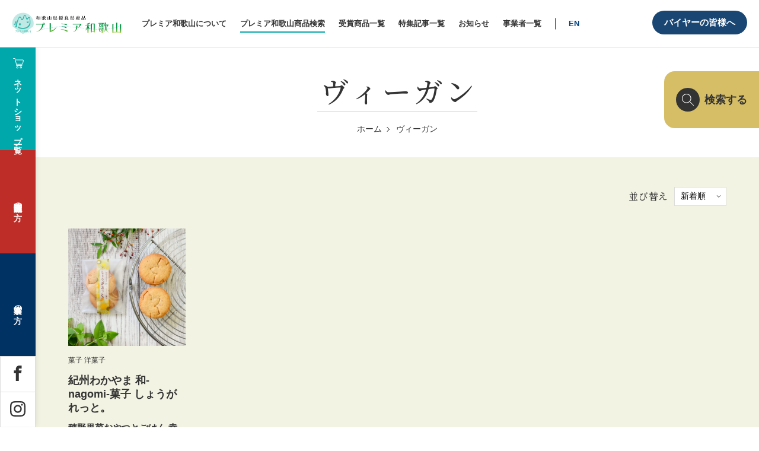

--- FILE ---
content_type: text/html; charset=UTF-8
request_url: https://premier-wakayama.jp/items_tag/%E3%83%B4%E3%82%A3%E3%83%BC%E3%82%AC%E3%83%B3/
body_size: 85676
content:
<!DOCTYPE html>
<html lang="ja">
<head>
<!-- Google Tag Manager -->
<script>(function(w,d,s,l,i){w[l]=w[l]||[];w[l].push({'gtm.start':
new Date().getTime(),event:'gtm.js'});var f=d.getElementsByTagName(s)[0],
j=d.createElement(s),dl=l!='dataLayer'?'&l='+l:'';j.async=true;j.src=
'https://www.googletagmanager.com/gtm.js?id='+i+dl;f.parentNode.insertBefore(j,f);
})(window,document,'script','dataLayer','GTM-5LGV733');</script>
<!-- End Google Tag Manager -->
<!-- Google tag (gtag.js) -->
<script async src="https://www.googletagmanager.com/gtag/js?id=AW-1040369599">
</script><script>
window.dataLayer = window.dataLayer || [];
function gtag(){dataLayer.push(arguments);}
gtag('js', new Date());

gtag('config', 'AW-1040369599');
</script>
<meta charset="utf-8">
<meta http-equiv="X-UA-Compatible" content="IE=edge">
<meta name="viewport" content="width=device-width, initial-scale=1">
<title>ヴィーガン | プレミア和歌山</title>

	
<!--　CSS -->
<link href="https://premier-wakayama.jp/cms/wp-content/themes/bee-theme/css/style.css?ver=220215" rel="stylesheet" type="text/css" media="all">
<link href="https://premier-wakayama.jp/cms/wp-content/themes/bee-theme/css/add.css?var=20250917" rel="stylesheet" type="text/css" media="all">

<!-- Google Fonts -->

<link rel="preconnect" href="https://fonts.googleapis.com">
<link rel="preconnect" href="https://fonts.gstatic.com" crossorigin>
<link href="https://fonts.googleapis.com/css2?family=Noto+Serif+JP:wght@400;500&display=swap" rel="stylesheet">

<link rel="stylesheet" href="https://cdn.jsdelivr.net/npm/yakuhanjp@3.4.1/dist/css/yakuhanmp_s-noto.min.css">
<link rel="stylesheet" href="https://premier-wakayama.jp/cms/wp-content/themes/bee-theme/js/slick/slick.css">
<link rel="stylesheet" href="https://premier-wakayama.jp/cms/wp-content/themes/bee-theme/js/slick/slick-theme.css">

<meta name='robots' content='max-image-preview:large' />
	<style>img:is([sizes="auto" i], [sizes^="auto," i]) { contain-intrinsic-size: 3000px 1500px }</style>
	<meta name="description" content="和歌山の逸品" >
<meta name="keywords" content="和歌山,優良県産品推奨制度,安全・安心" >
<meta property="og:site_name" content="プレミア和歌山" >
<meta name="twitter:card" content="summary" /> 
<meta property="og:title" content="ヴィーガン  :  商品検索用タグ  :  プレミア和歌山" >
<meta property="og:type" content="blog" >
<meta property="og:url" content="https://premier-wakayama.jp/items_tag/%E3%83%B4%E3%82%A3%E3%83%BC%E3%82%AC%E3%83%B3/" >
<meta property="og:description" content="和歌山の逸品" >
<meta property="og:image" content="https://premier-wakayama.jp/cms/wp-content/themes/bee-theme/tmpl-img/ogp.jpg" >
<link rel="shortcut icon" href="https://premier-wakayama.jp/cms/wp-content/themes/bee-theme/tmpl-img/favicon.ico">
<link rel="apple-touch-icon-precomposed" href="https://premier-wakayama.jp/cms/wp-content/themes/bee-theme/tmpl-img/apple-touch-icon.png">
<link rel="alternate" type="application/rss+xml" title="プレミア和歌山 &raquo; ヴィーガン 商品検索用タグ のフィード" href="https://premier-wakayama.jp/items_tag/%e3%83%b4%e3%82%a3%e3%83%bc%e3%82%ac%e3%83%b3/feed/" />
<script type="text/javascript">
/* <![CDATA[ */
window._wpemojiSettings = {"baseUrl":"https:\/\/s.w.org\/images\/core\/emoji\/15.0.3\/72x72\/","ext":".png","svgUrl":"https:\/\/s.w.org\/images\/core\/emoji\/15.0.3\/svg\/","svgExt":".svg","source":{"concatemoji":"https:\/\/premier-wakayama.jp\/cms\/wp-includes\/js\/wp-emoji-release.min.js?ver=6.7.4"}};
/*! This file is auto-generated */
!function(i,n){var o,s,e;function c(e){try{var t={supportTests:e,timestamp:(new Date).valueOf()};sessionStorage.setItem(o,JSON.stringify(t))}catch(e){}}function p(e,t,n){e.clearRect(0,0,e.canvas.width,e.canvas.height),e.fillText(t,0,0);var t=new Uint32Array(e.getImageData(0,0,e.canvas.width,e.canvas.height).data),r=(e.clearRect(0,0,e.canvas.width,e.canvas.height),e.fillText(n,0,0),new Uint32Array(e.getImageData(0,0,e.canvas.width,e.canvas.height).data));return t.every(function(e,t){return e===r[t]})}function u(e,t,n){switch(t){case"flag":return n(e,"\ud83c\udff3\ufe0f\u200d\u26a7\ufe0f","\ud83c\udff3\ufe0f\u200b\u26a7\ufe0f")?!1:!n(e,"\ud83c\uddfa\ud83c\uddf3","\ud83c\uddfa\u200b\ud83c\uddf3")&&!n(e,"\ud83c\udff4\udb40\udc67\udb40\udc62\udb40\udc65\udb40\udc6e\udb40\udc67\udb40\udc7f","\ud83c\udff4\u200b\udb40\udc67\u200b\udb40\udc62\u200b\udb40\udc65\u200b\udb40\udc6e\u200b\udb40\udc67\u200b\udb40\udc7f");case"emoji":return!n(e,"\ud83d\udc26\u200d\u2b1b","\ud83d\udc26\u200b\u2b1b")}return!1}function f(e,t,n){var r="undefined"!=typeof WorkerGlobalScope&&self instanceof WorkerGlobalScope?new OffscreenCanvas(300,150):i.createElement("canvas"),a=r.getContext("2d",{willReadFrequently:!0}),o=(a.textBaseline="top",a.font="600 32px Arial",{});return e.forEach(function(e){o[e]=t(a,e,n)}),o}function t(e){var t=i.createElement("script");t.src=e,t.defer=!0,i.head.appendChild(t)}"undefined"!=typeof Promise&&(o="wpEmojiSettingsSupports",s=["flag","emoji"],n.supports={everything:!0,everythingExceptFlag:!0},e=new Promise(function(e){i.addEventListener("DOMContentLoaded",e,{once:!0})}),new Promise(function(t){var n=function(){try{var e=JSON.parse(sessionStorage.getItem(o));if("object"==typeof e&&"number"==typeof e.timestamp&&(new Date).valueOf()<e.timestamp+604800&&"object"==typeof e.supportTests)return e.supportTests}catch(e){}return null}();if(!n){if("undefined"!=typeof Worker&&"undefined"!=typeof OffscreenCanvas&&"undefined"!=typeof URL&&URL.createObjectURL&&"undefined"!=typeof Blob)try{var e="postMessage("+f.toString()+"("+[JSON.stringify(s),u.toString(),p.toString()].join(",")+"));",r=new Blob([e],{type:"text/javascript"}),a=new Worker(URL.createObjectURL(r),{name:"wpTestEmojiSupports"});return void(a.onmessage=function(e){c(n=e.data),a.terminate(),t(n)})}catch(e){}c(n=f(s,u,p))}t(n)}).then(function(e){for(var t in e)n.supports[t]=e[t],n.supports.everything=n.supports.everything&&n.supports[t],"flag"!==t&&(n.supports.everythingExceptFlag=n.supports.everythingExceptFlag&&n.supports[t]);n.supports.everythingExceptFlag=n.supports.everythingExceptFlag&&!n.supports.flag,n.DOMReady=!1,n.readyCallback=function(){n.DOMReady=!0}}).then(function(){return e}).then(function(){var e;n.supports.everything||(n.readyCallback(),(e=n.source||{}).concatemoji?t(e.concatemoji):e.wpemoji&&e.twemoji&&(t(e.twemoji),t(e.wpemoji)))}))}((window,document),window._wpemojiSettings);
/* ]]> */
</script>
<link rel='stylesheet' id='sbi_styles-css' href='https://premier-wakayama.jp/cms/wp-content/plugins/instagram-feed/css/sbi-styles.min.css?ver=6.6.1' type='text/css' media='all' />
<style id='wp-emoji-styles-inline-css' type='text/css'>

	img.wp-smiley, img.emoji {
		display: inline !important;
		border: none !important;
		box-shadow: none !important;
		height: 1em !important;
		width: 1em !important;
		margin: 0 0.07em !important;
		vertical-align: -0.1em !important;
		background: none !important;
		padding: 0 !important;
	}
</style>
<link rel='stylesheet' id='wp-block-library-css' href='https://premier-wakayama.jp/cms/wp-includes/css/dist/block-library/style.min.css?ver=6.7.4' type='text/css' media='all' />
<style id='classic-theme-styles-inline-css' type='text/css'>
/*! This file is auto-generated */
.wp-block-button__link{color:#fff;background-color:#32373c;border-radius:9999px;box-shadow:none;text-decoration:none;padding:calc(.667em + 2px) calc(1.333em + 2px);font-size:1.125em}.wp-block-file__button{background:#32373c;color:#fff;text-decoration:none}
</style>
<style id='global-styles-inline-css' type='text/css'>
:root{--wp--preset--aspect-ratio--square: 1;--wp--preset--aspect-ratio--4-3: 4/3;--wp--preset--aspect-ratio--3-4: 3/4;--wp--preset--aspect-ratio--3-2: 3/2;--wp--preset--aspect-ratio--2-3: 2/3;--wp--preset--aspect-ratio--16-9: 16/9;--wp--preset--aspect-ratio--9-16: 9/16;--wp--preset--color--black: #000000;--wp--preset--color--cyan-bluish-gray: #abb8c3;--wp--preset--color--white: #ffffff;--wp--preset--color--pale-pink: #f78da7;--wp--preset--color--vivid-red: #cf2e2e;--wp--preset--color--luminous-vivid-orange: #ff6900;--wp--preset--color--luminous-vivid-amber: #fcb900;--wp--preset--color--light-green-cyan: #7bdcb5;--wp--preset--color--vivid-green-cyan: #00d084;--wp--preset--color--pale-cyan-blue: #8ed1fc;--wp--preset--color--vivid-cyan-blue: #0693e3;--wp--preset--color--vivid-purple: #9b51e0;--wp--preset--gradient--vivid-cyan-blue-to-vivid-purple: linear-gradient(135deg,rgba(6,147,227,1) 0%,rgb(155,81,224) 100%);--wp--preset--gradient--light-green-cyan-to-vivid-green-cyan: linear-gradient(135deg,rgb(122,220,180) 0%,rgb(0,208,130) 100%);--wp--preset--gradient--luminous-vivid-amber-to-luminous-vivid-orange: linear-gradient(135deg,rgba(252,185,0,1) 0%,rgba(255,105,0,1) 100%);--wp--preset--gradient--luminous-vivid-orange-to-vivid-red: linear-gradient(135deg,rgba(255,105,0,1) 0%,rgb(207,46,46) 100%);--wp--preset--gradient--very-light-gray-to-cyan-bluish-gray: linear-gradient(135deg,rgb(238,238,238) 0%,rgb(169,184,195) 100%);--wp--preset--gradient--cool-to-warm-spectrum: linear-gradient(135deg,rgb(74,234,220) 0%,rgb(151,120,209) 20%,rgb(207,42,186) 40%,rgb(238,44,130) 60%,rgb(251,105,98) 80%,rgb(254,248,76) 100%);--wp--preset--gradient--blush-light-purple: linear-gradient(135deg,rgb(255,206,236) 0%,rgb(152,150,240) 100%);--wp--preset--gradient--blush-bordeaux: linear-gradient(135deg,rgb(254,205,165) 0%,rgb(254,45,45) 50%,rgb(107,0,62) 100%);--wp--preset--gradient--luminous-dusk: linear-gradient(135deg,rgb(255,203,112) 0%,rgb(199,81,192) 50%,rgb(65,88,208) 100%);--wp--preset--gradient--pale-ocean: linear-gradient(135deg,rgb(255,245,203) 0%,rgb(182,227,212) 50%,rgb(51,167,181) 100%);--wp--preset--gradient--electric-grass: linear-gradient(135deg,rgb(202,248,128) 0%,rgb(113,206,126) 100%);--wp--preset--gradient--midnight: linear-gradient(135deg,rgb(2,3,129) 0%,rgb(40,116,252) 100%);--wp--preset--font-size--small: 13px;--wp--preset--font-size--medium: 20px;--wp--preset--font-size--large: 36px;--wp--preset--font-size--x-large: 42px;--wp--preset--spacing--20: 0.44rem;--wp--preset--spacing--30: 0.67rem;--wp--preset--spacing--40: 1rem;--wp--preset--spacing--50: 1.5rem;--wp--preset--spacing--60: 2.25rem;--wp--preset--spacing--70: 3.38rem;--wp--preset--spacing--80: 5.06rem;--wp--preset--shadow--natural: 6px 6px 9px rgba(0, 0, 0, 0.2);--wp--preset--shadow--deep: 12px 12px 50px rgba(0, 0, 0, 0.4);--wp--preset--shadow--sharp: 6px 6px 0px rgba(0, 0, 0, 0.2);--wp--preset--shadow--outlined: 6px 6px 0px -3px rgba(255, 255, 255, 1), 6px 6px rgba(0, 0, 0, 1);--wp--preset--shadow--crisp: 6px 6px 0px rgba(0, 0, 0, 1);}:where(.is-layout-flex){gap: 0.5em;}:where(.is-layout-grid){gap: 0.5em;}body .is-layout-flex{display: flex;}.is-layout-flex{flex-wrap: wrap;align-items: center;}.is-layout-flex > :is(*, div){margin: 0;}body .is-layout-grid{display: grid;}.is-layout-grid > :is(*, div){margin: 0;}:where(.wp-block-columns.is-layout-flex){gap: 2em;}:where(.wp-block-columns.is-layout-grid){gap: 2em;}:where(.wp-block-post-template.is-layout-flex){gap: 1.25em;}:where(.wp-block-post-template.is-layout-grid){gap: 1.25em;}.has-black-color{color: var(--wp--preset--color--black) !important;}.has-cyan-bluish-gray-color{color: var(--wp--preset--color--cyan-bluish-gray) !important;}.has-white-color{color: var(--wp--preset--color--white) !important;}.has-pale-pink-color{color: var(--wp--preset--color--pale-pink) !important;}.has-vivid-red-color{color: var(--wp--preset--color--vivid-red) !important;}.has-luminous-vivid-orange-color{color: var(--wp--preset--color--luminous-vivid-orange) !important;}.has-luminous-vivid-amber-color{color: var(--wp--preset--color--luminous-vivid-amber) !important;}.has-light-green-cyan-color{color: var(--wp--preset--color--light-green-cyan) !important;}.has-vivid-green-cyan-color{color: var(--wp--preset--color--vivid-green-cyan) !important;}.has-pale-cyan-blue-color{color: var(--wp--preset--color--pale-cyan-blue) !important;}.has-vivid-cyan-blue-color{color: var(--wp--preset--color--vivid-cyan-blue) !important;}.has-vivid-purple-color{color: var(--wp--preset--color--vivid-purple) !important;}.has-black-background-color{background-color: var(--wp--preset--color--black) !important;}.has-cyan-bluish-gray-background-color{background-color: var(--wp--preset--color--cyan-bluish-gray) !important;}.has-white-background-color{background-color: var(--wp--preset--color--white) !important;}.has-pale-pink-background-color{background-color: var(--wp--preset--color--pale-pink) !important;}.has-vivid-red-background-color{background-color: var(--wp--preset--color--vivid-red) !important;}.has-luminous-vivid-orange-background-color{background-color: var(--wp--preset--color--luminous-vivid-orange) !important;}.has-luminous-vivid-amber-background-color{background-color: var(--wp--preset--color--luminous-vivid-amber) !important;}.has-light-green-cyan-background-color{background-color: var(--wp--preset--color--light-green-cyan) !important;}.has-vivid-green-cyan-background-color{background-color: var(--wp--preset--color--vivid-green-cyan) !important;}.has-pale-cyan-blue-background-color{background-color: var(--wp--preset--color--pale-cyan-blue) !important;}.has-vivid-cyan-blue-background-color{background-color: var(--wp--preset--color--vivid-cyan-blue) !important;}.has-vivid-purple-background-color{background-color: var(--wp--preset--color--vivid-purple) !important;}.has-black-border-color{border-color: var(--wp--preset--color--black) !important;}.has-cyan-bluish-gray-border-color{border-color: var(--wp--preset--color--cyan-bluish-gray) !important;}.has-white-border-color{border-color: var(--wp--preset--color--white) !important;}.has-pale-pink-border-color{border-color: var(--wp--preset--color--pale-pink) !important;}.has-vivid-red-border-color{border-color: var(--wp--preset--color--vivid-red) !important;}.has-luminous-vivid-orange-border-color{border-color: var(--wp--preset--color--luminous-vivid-orange) !important;}.has-luminous-vivid-amber-border-color{border-color: var(--wp--preset--color--luminous-vivid-amber) !important;}.has-light-green-cyan-border-color{border-color: var(--wp--preset--color--light-green-cyan) !important;}.has-vivid-green-cyan-border-color{border-color: var(--wp--preset--color--vivid-green-cyan) !important;}.has-pale-cyan-blue-border-color{border-color: var(--wp--preset--color--pale-cyan-blue) !important;}.has-vivid-cyan-blue-border-color{border-color: var(--wp--preset--color--vivid-cyan-blue) !important;}.has-vivid-purple-border-color{border-color: var(--wp--preset--color--vivid-purple) !important;}.has-vivid-cyan-blue-to-vivid-purple-gradient-background{background: var(--wp--preset--gradient--vivid-cyan-blue-to-vivid-purple) !important;}.has-light-green-cyan-to-vivid-green-cyan-gradient-background{background: var(--wp--preset--gradient--light-green-cyan-to-vivid-green-cyan) !important;}.has-luminous-vivid-amber-to-luminous-vivid-orange-gradient-background{background: var(--wp--preset--gradient--luminous-vivid-amber-to-luminous-vivid-orange) !important;}.has-luminous-vivid-orange-to-vivid-red-gradient-background{background: var(--wp--preset--gradient--luminous-vivid-orange-to-vivid-red) !important;}.has-very-light-gray-to-cyan-bluish-gray-gradient-background{background: var(--wp--preset--gradient--very-light-gray-to-cyan-bluish-gray) !important;}.has-cool-to-warm-spectrum-gradient-background{background: var(--wp--preset--gradient--cool-to-warm-spectrum) !important;}.has-blush-light-purple-gradient-background{background: var(--wp--preset--gradient--blush-light-purple) !important;}.has-blush-bordeaux-gradient-background{background: var(--wp--preset--gradient--blush-bordeaux) !important;}.has-luminous-dusk-gradient-background{background: var(--wp--preset--gradient--luminous-dusk) !important;}.has-pale-ocean-gradient-background{background: var(--wp--preset--gradient--pale-ocean) !important;}.has-electric-grass-gradient-background{background: var(--wp--preset--gradient--electric-grass) !important;}.has-midnight-gradient-background{background: var(--wp--preset--gradient--midnight) !important;}.has-small-font-size{font-size: var(--wp--preset--font-size--small) !important;}.has-medium-font-size{font-size: var(--wp--preset--font-size--medium) !important;}.has-large-font-size{font-size: var(--wp--preset--font-size--large) !important;}.has-x-large-font-size{font-size: var(--wp--preset--font-size--x-large) !important;}
:where(.wp-block-post-template.is-layout-flex){gap: 1.25em;}:where(.wp-block-post-template.is-layout-grid){gap: 1.25em;}
:where(.wp-block-columns.is-layout-flex){gap: 2em;}:where(.wp-block-columns.is-layout-grid){gap: 2em;}
:root :where(.wp-block-pullquote){font-size: 1.5em;line-height: 1.6;}
</style>
<link rel='stylesheet' id='contact-form-7-css' href='https://premier-wakayama.jp/cms/wp-content/plugins/contact-form-7/includes/css/styles.css?ver=6.0.3' type='text/css' media='all' />
<script type="text/javascript" src="https://premier-wakayama.jp/cms/wp-includes/js/jquery/jquery.min.js?ver=3.7.1" id="jquery-core-js"></script>
<script type="text/javascript" src="https://premier-wakayama.jp/cms/wp-includes/js/jquery/jquery-migrate.min.js?ver=3.4.1" id="jquery-migrate-js"></script>
<script type="text/javascript" id="prwk_buyer_login_form-js-extra">
/* <![CDATA[ */
var BYLI = {"api":"https:\/\/premier-wakayama.jp\/cms\/wp-admin\/admin-ajax.php","action":"prwk_buyer_login_action","nonce":"2851944117"};
/* ]]> */
</script>
<script type="text/javascript" src="https://premier-wakayama.jp/cms/wp-content/themes/bee-theme/js/prwk-buyer_login.js?ver=6.7.4" id="prwk_buyer_login_form-js"></script>
<link rel="https://api.w.org/" href="https://premier-wakayama.jp/wp-json/" /><link rel="alternate" title="JSON" type="application/json" href="https://premier-wakayama.jp/wp-json/wp/v2/items_tag/1966" /><link rel="EditURI" type="application/rsd+xml" title="RSD" href="https://premier-wakayama.jp/cms/xmlrpc.php?rsd" />
<meta name="generator" content="WordPress 6.7.4" />
	<script>
		document.addEventListener( 'wpcf7mailsent', function( event ) {
			var inputs = event.detail.inputs;
			var	label = "";

			for ( var i = 0; i < inputs.length; i++ ) {
				if ( 'wpcf7conversion' == inputs[i].name ) {
					label = inputs[i].value;
					break;
				}
			}

			gtag('event', 'send', {
			  'event_category': 'Contact Form',
			  'event_action': 'submit',
			  'event_label': label
			});
		}, false );
	</script>
	
<link href="https://premier-wakayama.jp/cms/wp-content/themes/bee-theme/css/member.css" rel="stylesheet" type="text/css" media="all">
<script src="https://www.google.com/recaptcha/api.js?render=6LcX66cdAAAAAN_qVyoJS47dlLNVifWLfaFm7UMG" defer></script>

</head>
<body>
<!-- Google Tag Manager (noscript) -->
<noscript><iframe src="https://www.googletagmanager.com/ns.html?id=GTM-5LGV733"
height="0" width="0" style="display:none;visibility:hidden"></iframe></noscript>
<!-- End Google Tag Manager (noscript) -->
<!-- <div id="fb-root"></div>
<script>(function(d, s, id) {
var js, fjs = d.getElementsByTagName(s)[0];
if (d.getElementById(id)) return;
js = d.createElement(s); js.id = id;
js.src = 'https://connect.facebook.net/ja_JP/sdk.js#xfbml=1&version=v3.2';
fjs.parentNode.insertBefore(js, fjs);
}(document, 'script', 'facebook-jssdk'));</script> -->
<div id="fb-root"></div>
<script async defer crossorigin="anonymous" src="https://connect.facebook.net/ja_JP/sdk.js#xfbml=1&version=v22.0"></script>

<svg display="none" version="1.1" xmlns="http://www.w3.org/2000/svg" xmlns:xlink="http://www.w3.org/1999/xlink">
	<symbol id="ico_twitter01" viewBox="0 0 32 32">
		<path d="M32 7.075c-1.175 0.525-2.444 0.875-3.769 1.031 1.356-0.813 2.394-2.1 2.887-3.631-1.269 0.75-2.675 1.3-4.169 1.594-1.2-1.275-2.906-2.069-4.794-2.069-3.625 0-6.563 2.938-6.563 6.563 0 0.512 0.056 1.012 0.169 1.494-5.456-0.275-10.294-2.888-13.531-6.862-0.563 0.969-0.887 2.1-0.887 3.3 0 2.275 1.156 4.287 2.919 5.463-1.075-0.031-2.087-0.331-2.975-0.819 0 0.025 0 0.056 0 0.081 0 3.181 2.263 5.838 5.269 6.437-0.55 0.15-1.131 0.231-1.731 0.231-0.425 0-0.831-0.044-1.237-0.119 0.838 2.606 3.263 4.506 6.131 4.563-2.25 1.762-5.075 2.813-8.156 2.813-0.531 0-1.050-0.031-1.569-0.094 2.913 1.869 6.362 2.95 10.069 2.95 12.075 0 18.681-10.006 18.681-18.681 0-0.287-0.006-0.569-0.019-0.85 1.281-0.919 2.394-2.075 3.275-3.394z"></path>
	</symbol>
	<symbol id="ico_facebook01" viewBox="0 0 32 32">
		<path d="M29 0h-26c-1.65 0-3 1.35-3 3v26c0 1.65 1.35 3 3 3h13v-14h-4v-4h4v-2c0-3.306 2.694-6 6-6h4v4h-4c-1.1 0-2 0.9-2 2v2h6l-1 4h-5v14h9c1.65 0 3-1.35 3-3v-26c0-1.65-1.35-3-3-3z"></path>
	</symbol>
	<symbol id="ico_facebook02" viewBox="0 0 32 32">
		<path d="M19 6h5v-6h-5c-3.86 0-7 3.14-7 7v3h-4v6h4v16h6v-16h5l1-6h-6v-3c0-0.542 0.458-1 1-1z"></path>
	</symbol>
	<symbol id="ico_instagram01" viewBox="0 0 32 32">
		<path d="M16 2.881c4.275 0 4.781 0.019 6.462 0.094 1.563 0.069 2.406 0.331 2.969 0.55 0.744 0.288 1.281 0.638 1.837 1.194 0.563 0.563 0.906 1.094 1.2 1.838 0.219 0.563 0.481 1.412 0.55 2.969 0.075 1.688 0.094 2.194 0.094 6.463s-0.019 4.781-0.094 6.463c-0.069 1.563-0.331 2.406-0.55 2.969-0.288 0.744-0.637 1.281-1.194 1.837-0.563 0.563-1.094 0.906-1.837 1.2-0.563 0.219-1.413 0.481-2.969 0.55-1.688 0.075-2.194 0.094-6.463 0.094s-4.781-0.019-6.463-0.094c-1.563-0.069-2.406-0.331-2.969-0.55-0.744-0.288-1.281-0.637-1.838-1.194-0.563-0.563-0.906-1.094-1.2-1.837-0.219-0.563-0.481-1.413-0.55-2.969-0.075-1.688-0.094-2.194-0.094-6.463s0.019-4.781 0.094-6.463c0.069-1.563 0.331-2.406 0.55-2.969 0.288-0.744 0.638-1.281 1.194-1.838 0.563-0.563 1.094-0.906 1.838-1.2 0.563-0.219 1.412-0.481 2.969-0.55 1.681-0.075 2.188-0.094 6.463-0.094zM16 0c-4.344 0-4.887 0.019-6.594 0.094-1.7 0.075-2.869 0.35-3.881 0.744-1.056 0.412-1.95 0.956-2.837 1.85-0.894 0.888-1.438 1.781-1.85 2.831-0.394 1.019-0.669 2.181-0.744 3.881-0.075 1.713-0.094 2.256-0.094 6.6s0.019 4.887 0.094 6.594c0.075 1.7 0.35 2.869 0.744 3.881 0.413 1.056 0.956 1.95 1.85 2.837 0.887 0.887 1.781 1.438 2.831 1.844 1.019 0.394 2.181 0.669 3.881 0.744 1.706 0.075 2.25 0.094 6.594 0.094s4.888-0.019 6.594-0.094c1.7-0.075 2.869-0.35 3.881-0.744 1.050-0.406 1.944-0.956 2.831-1.844s1.438-1.781 1.844-2.831c0.394-1.019 0.669-2.181 0.744-3.881 0.075-1.706 0.094-2.25 0.094-6.594s-0.019-4.887-0.094-6.594c-0.075-1.7-0.35-2.869-0.744-3.881-0.394-1.063-0.938-1.956-1.831-2.844-0.887-0.887-1.781-1.438-2.831-1.844-1.019-0.394-2.181-0.669-3.881-0.744-1.712-0.081-2.256-0.1-6.6-0.1v0z"></path>
		<path d="M16 7.781c-4.537 0-8.219 3.681-8.219 8.219s3.681 8.219 8.219 8.219 8.219-3.681 8.219-8.219c0-4.537-3.681-8.219-8.219-8.219zM16 21.331c-2.944 0-5.331-2.387-5.331-5.331s2.387-5.331 5.331-5.331c2.944 0 5.331 2.387 5.331 5.331s-2.387 5.331-5.331 5.331z"></path>
		<path d="M26.462 7.456c0 1.060-0.859 1.919-1.919 1.919s-1.919-0.859-1.919-1.919c0-1.060 0.859-1.919 1.919-1.919s1.919 0.859 1.919 1.919z"></path>
	</symbol>
	<symbol id="ico_youtube01" viewBox="0 0 32 32">
		<path d="M31.681 9.6c0 0-0.313-2.206-1.275-3.175-1.219-1.275-2.581-1.281-3.206-1.356-4.475-0.325-11.194-0.325-11.194-0.325h-0.012c0 0-6.719 0-11.194 0.325-0.625 0.075-1.987 0.081-3.206 1.356-0.963 0.969-1.269 3.175-1.269 3.175s-0.319 2.588-0.319 5.181v2.425c0 2.587 0.319 5.181 0.319 5.181s0.313 2.206 1.269 3.175c1.219 1.275 2.819 1.231 3.531 1.369 2.563 0.244 10.881 0.319 10.881 0.319s6.725-0.012 11.2-0.331c0.625-0.075 1.988-0.081 3.206-1.356 0.962-0.969 1.275-3.175 1.275-3.175s0.319-2.587 0.319-5.181v-2.425c-0.006-2.588-0.325-5.181-0.325-5.181zM12.694 20.15v-8.994l8.644 4.513-8.644 4.481z"></path>
	</symbol>
	<symbol id="ico_google_plus01" viewBox="0 0 32 32">
		<path d="M16 0c-8.838 0-16 7.162-16 16s7.162 16 16 16 16-7.163 16-16-7.163-16-16-16zM12 24c-4.425 0-8-3.575-8-8s3.575-8 8-8c2.162 0 3.969 0.787 5.363 2.094l-2.175 2.088c-0.594-0.569-1.631-1.231-3.188-1.231-2.731 0-4.963 2.263-4.963 5.050s2.231 5.050 4.963 5.050c3.169 0 4.356-2.275 4.538-3.45h-4.537v-2.744h7.556c0.069 0.4 0.125 0.8 0.125 1.325 0 4.575-3.063 7.819-7.681 7.819zM26 16v2h-2v-2h-2v-2h2v-2h2v2h2v2h-2z"></path>
	</symbol>
	<symbol id="ico_google_plus02" viewBox="0 0 32 32">
		<path d="M10.181 14.294v3.494h5.775c-0.231 1.5-1.744 4.394-5.775 4.394-3.475 0-6.313-2.881-6.313-6.431s2.838-6.431 6.313-6.431c1.981 0 3.3 0.844 4.056 1.569l2.762-2.662c-1.775-1.656-4.075-2.662-6.819-2.662-5.631 0.006-10.181 4.556-10.181 10.188s4.55 10.181 10.181 10.181c5.875 0 9.775-4.131 9.775-9.95 0-0.669-0.075-1.181-0.163-1.688h-9.613z"></path>
		<path d="M32 14h-3v-3h-3v3h-3v3h3v3h3v-3h3z"></path>
	</symbol>
	<symbol id="btn_overlay_close" viewBox="0 0 54 54">
		<polygon class="st0" points="54,1.4 52.6,0 27,25.6 1.4,0 0,1.4 25.6,27 0,52.6 1.4,54 27,28.4 52.6,54 54,52.6 28.4,27 " />
	</symbol>
	<symbol id="btn_overlay_close" viewBox="0 0 54 54">
		<polygon class="st0" points="54,1.4 52.6,0 27,25.6 1.4,0 0,1.4 25.6,27 0,52.6 1.4,54 27,28.4 52.6,54 54,52.6 28.4,27 " />
	</symbol>
	<symbol id="btn_overlay_close" viewBox="0 0 54 54">
		<polygon class="st0" points="54,1.4 52.6,0 27,25.6 1.4,0 0,1.4 25.6,27 0,52.6 1.4,54 27,28.4 52.6,54 54,52.6 28.4,27 " />
	</symbol>
	<symbol id="ico_search01" viewBox="0 0 24 24">
		<path class="cls-1" d="M24.42383,23.57568l-7.96875-7.96875c-.00732-.00739-.01733-.0097-.0249-.0166a9.4186,9.4186,0,1,0-.83972.83972c.00708.00781.0094.018.017.02551l7.96875,7.96875a.59973.59973,0,1,0,.84766-.84863ZM9.391,17.582a8.191,8.191,0,0,1-5.79187-13.983A8.191,8.191,0,0,1,15.183,15.18292,8.13778,8.13778,0,0,1,9.391,17.582Z" />
	</symbol>
	<symbol id="ico_cart01" viewBox="0 0 18 18">
		<path class="cls-2" d="M14.93164,10.70007H7.51416a.5.5,0,1,1,0-1h7.41748a.92936.92936,0,0,0,.91406-.79l1.04785-4.67822a.64592.64592,0,0,0-.14648-.50928.6235.6235,0,0,0-.47656-.22266H5.3999a.5.5,0,0,1,0-1H16.27051a1.62365,1.62365,0,0,1,1.24023.57715,1.65114,1.65114,0,0,1,.37012,1.31836L16.82715,9.1A1.9165,1.9165,0,0,1,14.93164,10.70007Z" />
		<path class="cls-2" d="M7.2,14.8a.8.8,0,1,1-.8.8002A.801.801,0,0,1,7.2,14.8m0-1A1.8,1.8,0,1,0,9,15.60019,1.8021,1.8021,0,0,0,7.2,13.8Z" />
		<path class="cls-2" d="M13.2,14.8a.8.8,0,1,1-.8.8002.801.801,0,0,1,.8-.8002m0-1a1.8,1.8,0,1,0,1.8,1.8002A1.8021,1.8021,0,0,0,13.2,13.8Z" />
		<path class="cls-2" d="M15,13.10046H6.06445a.5.5,0,0,1-.48828-.39355L3.11914,1.47449A.45346.45346,0,0,0,2.70215,1.1H.6001a.5.5,0,0,1,0-1H2.70215a1.44791,1.44791,0,0,1,1.39209,1.1543L6.4668,12.10046H15a.5.5,0,0,1,0,1Z" />
	</symbol>
	<symbol id="ico_list01" viewBox="0 0 28 22">
		<rect class="cls-1" x="8" width="20" height="2"/>
        <rect class="cls-1" width="4" height="2"/>
        <rect class="cls-1" x="8" y="10" width="20" height="2"/>
        <rect class="cls-1" y="10" width="4" height="2"/>
        <rect class="cls-1" x="8" y="20" width="20" height="2"/>
        <rect class="cls-1" y="20" width="4" height="2"/>
	</symbol>
	<symbol id="ico_external_link01" viewBox="0 0 12 10">
		<path class="cls-1" d="M9,2.85714V9.28571H.75V2.85714H9m.75-.71429H0V10H9.75V2.14286Z"/>
		<polygon class="cls-1" points="12 4.286 11.308 4.286 11.308 0.649 7.5 0.649 7.5 0 12 0 12 4.286"/>	  
	</symbol>
	<symbol id="ico_search_heading01" viewBox="0 0 16 16.30289">
		<path class="cls-1" d="M4.581,13.68933,8.005,16.30289,15.71385,10.389a8.4346,8.4346,0,0,0-.76622-6.25164A8.05112,8.05112,0,0,0,7.98572,0a8.60985,8.60985,0,0,0-6.694,3.7125A8.78134,8.78134,0,0,0,.26874,10.45471L3.78549,13.07Z"/>
	</symbol>
	<symbol id="ico_arrow_prev01" viewBox="0 0 8.99998 23.00032">
		<path class="cls-1" d="M8.50037,23.00032a.49823.49823,0,0,1-.40479-.20605l-8-11a.49978.49978,0,0,1,0-.58789l8-11a.49986.49986,0,0,1,.80859.58789L1.118,11.50032,8.90417,22.20637a.5.5,0,0,1-.40381.79395Z"/>
	</symbol>
	<symbol id="ico_arrow_next01" viewBox="0 0 9.00014 22.99975">
		<path class="cls-1" d="M.49989,22.99975a.5.5,0,0,1-.4043-.79395L7.88173,11.49975.0956.7937A.49986.49986,0,1,1,.90419.20581l8,11a.49824.49824,0,0,1,0,.58789l-8,11A.498.498,0,0,1,.49989,22.99975Z"/>
	</symbol>
	<symbol id="ico_account01" viewBox="0 0 10 13">
		<g>
			<circle class="cls-1" cx="5" cy="3.0625" r="3"/>
			<path class="cls-1" d="M4.5,7.04778h1a4.5,4.5,0,0,1,4.5,4.5V12.9375a0,0,0,0,1,0,0H0a0,0,0,0,1,0,0V11.54778a4.5,4.5,0,0,1,4.5-4.5Z"/>
		</g>
	</symbol>
</svg>

	
<div id="js-sp-nav-overlay-slide" class="l-sp-nav">
	<div class="l-sp-nav__overlay"></div><!-- / l-sp-nav__overlay -->
	<div class="l-sp-nav__content">
		<div id="js-sp__nav__close" class="l-sp-nav__close">
			<a href="javascript:void(0);">
				<span class="bar first"></span>
				<span class="bar second"></span>
			</a>
		</div>
		<nav>
						<ul class="l-sp-nav-list">
										<li class="l-sp-nav-list__item">
						<a href="https://premier-wakayama.jp/about/"><span>プレミア和歌山について</span></a>
												</li>
															<li class="l-sp-nav-list__item">
						<a href="https://premier-wakayama.jp/search/"><span>プレミア和歌山商品検索</span></a>
												</li>
															<li class="l-sp-nav-list__item">
						<a href="https://premier-wakayama.jp/items/?search_prize=1"><span>受賞商品一覧</span></a>
												</li>
															<li class="l-sp-nav-list__item">
						<a href="https://premier-wakayama.jp/special/"><span>特集記事一覧</span></a>
													<ul>
																<li><a href="https://premier-wakayama.jp/special/premier_story/"><span>プレミアなストーリー</span></a></li>
																								<li><a href="https://premier-wakayama.jp/special/go-to-see/"><span>つくった人に会いに行く。</span></a></li>
																								<li><a href="https://premier-wakayama.jp/special/monthly_premiere/"><span>Monthly Premier</span></a></li>
																								<li><a href="https://premier-wakayama.jp/special/seasons_premier/"><span>Season’s PREMIER</span></a></li>
																						</ul>
												</li>
															<li class="l-sp-nav-list__item">
						<a href="https://premier-wakayama.jp/news/"><span>お知らせ</span></a>
												</li>
															<li class="l-sp-nav-list__item">
						<a href="https://premier-wakayama.jp/producers/"><span>事業者一覧</span></a>
												</li>
												</ul>
									<ul class="l-sp-nav-sub-list">
									<li class="l-sp-nav-sub-list__item"><a href="https://premier-wakayama.jp/shops/"><span>ネットショップ一覧</span></a></li>
									<li class="l-sp-nav-sub-list__item"><a href="https://premier-wakayama.jp/circulate/"><span>流通関係者の方</span></a></li>
									<li class="l-sp-nav-sub-list__item"><a href="https://premier-wakayama.jp/business/"><span>事業者の方</span></a></li>
							</ul>
						<!--スマホナビ（下）-->
			<ul class="l-sp-nav-utility-list">
				<li class="l-sp-nav-utility-list__item"><a href="https://premier-wakayama.jp/about-en"><span>EN</span></a></li>
				<li class="l-sp-nav-utility-list__item"><a href="https://www.facebook.com/%E3%83%97%E3%83%AC%E3%83%9F%E3%82%A2%E5%92%8C%E6%AD%8C%E5%B1%B1-1769818676662913/" target="_blank"><span><svg class="icon"><use xlink:href="#ico_facebook02"></use></svg></span></a></li>
				<li class="l-sp-nav-utility-list__item"><a href="https://www.instagram.com/premier_wakayama/?hl=ja" target="_blank"><span><svg class="icon"><use xlink:href="#ico_instagram01"></use></svg></span></a></li>
			</ul>
		</nav>
	</div>
</div><!-- / l-sp-nav -->
	

<div id="page" class="l-page">
	<div id="l-header" class="l-header">	
		<div class="l-header__left-group">
						<p class="l-header__siteID">
				<a href="https://premier-wakayama.jp"><img src="https://premier-wakayama.jp/cms/wp-content/themes/bee-theme/tmpl-img/logo.svg" alt="和歌山県優良県産品 プレミア和歌山"></a>
			</p>
				
			<div id="l-gnav" class="l-gnav">
				<nav>
								<ul class="l-gnav-list">
											<li class="l-gnav-list__item "><a href="https://premier-wakayama.jp/about/"><span>プレミア和歌山について</span></a>
												</li>
											<li class="l-gnav-list__item is-active"><a href="https://premier-wakayama.jp/search/"><span>プレミア和歌山商品検索</span></a>
												</li>
											<li class="l-gnav-list__item "><a href="https://premier-wakayama.jp/items/?search_prize=1"><span>受賞商品一覧</span></a>
												</li>
											<li class="l-gnav-list__item "><a href="https://premier-wakayama.jp/special/"><span>特集記事一覧</span></a>
													<ul>
																<li><a href="https://premier-wakayama.jp/special/premier_story/"><span>プレミアなストーリー</span></a></li>
																								<li><a href="https://premier-wakayama.jp/special/go-to-see/"><span>つくった人に会いに行く。</span></a></li>
																								<li><a href="https://premier-wakayama.jp/special/monthly_premiere/"><span>Monthly Premier</span></a></li>
																								<li><a href="https://premier-wakayama.jp/special/seasons_premier/"><span>Season’s PREMIER</span></a></li>
																						</ul>
												</li>
											<li class="l-gnav-list__item "><a href="https://premier-wakayama.jp/news/"><span>お知らせ</span></a>
												</li>
											<li class="l-gnav-list__item "><a href="https://premier-wakayama.jp/producers/"><span>事業者一覧</span></a>
												</li>
										</ul>
					<div class="l-header-new-lang-btn">
						<a href="https://premier-wakayama.jp/about-en">EN</a>
					</div>
								</nav>
			</div><!-- / l-gnav -->	
		</div><!-- / l-header__left-group -->
		<div class="l-header__right-group">
			<div id="js-sp-menu-btn" class="l-header-sp-menu-btn">
				<a href="javascript:void(0);">
					<span class="bar first"></span>
					<span class="bar second"></span>
					<span class="bar third"></span>
				</a>
			</div><!-- / l-header-sp-menu-btn -->
			<div class="p-user">
				<div id="js-mega-menu-trigger" class="p-user__btn">
					<a href="javascript:void(0);" class="c-btn">
						<span class="d-none d-lg-block">バイヤーの皆様へ</span>
						<span class="d-flex d-lg-none">
							<svg class="icon"><use xlink:href="#ico_account01"></use></svg>
							バイヤー用
						</span>
					</a>
				</div>
			</div>
		</div>
	</div><!-- / l-header -->
	
	<div id="js-header-new-search-btn" class="l-header-new-search-btn">
				<a href="javascript:void(0);">
					<span class="l-header-new-search-btn__icon">
						<svg class="icon"><use xlink:href="#ico_search01"></use></svg>
					</span>
					<span class="l-header-new-search-btn__text">検索する</span>
				</a>
			</div>
			<div class="p-mega-menu">
		<div class="container">
			<div class="p-mega-menu__user">
							</div>
			<div class="p-mega-menu__list row">
				<div class="p-mega-menu__item col-12 col-md-6 col-lg-4">
					<div class="p-mega-menu__item-inner" id="loginForm">
											</div>
				</div>
				<div class="p-mega-menu__item col-12 col-md-6 col-lg-4">
					<div class="p-mega-menu__item-inner">
						<h2 class="p-mega-menu__heading">新規登録</h2>
						<p>初めての方はこちらから新規登録ができます。</p>
						<p><a href="https://premier-wakayama.jp/buyer_register" class="c-btn c-btn-default c-btn--large"><span>新規登録する</span></a></p>
					</div>
				</div>
								<div class="p-mega-menu__item col-12 col-md-6 col-lg-4">
					<div class="p-mega-menu__item-inner">
						<h2 class="p-mega-menu__heading">バイヤー向けサービスについて</h2>
						<p></p>
						<p><a href="https://premier-wakayama.jp/circulate" class="c-btn c-btn-default c-btn--large -next"><span>もっと詳しく見る</span></a></p>
					</div>
				</div>
							</div>
		</div><!-- / container -->
	</div><!-- / p-mega-menu -->
	<div class="l-side-nav">
		<nav>
						<ul class="l-side-nav-list">
									<li class="l-side-nav-list__item"><a href="https://premier-wakayama.jp/shops/"><span><svg class="icon"><use xlink:href="#ico_cart01"></use></svg>ネットショップ一覧</span></a></li>
									<li class="l-side-nav-list__item"><a href="https://premier-wakayama.jp/circulate/"><span>流通関係者の方</span></a></li>
									<li class="l-side-nav-list__item"><a href="https://premier-wakayama.jp/business/"><span>事業者の方</span></a></li>
							</ul>
						<!--グローバルナビ（下）-->
			<ul class="l-side-nav-sns-list">
				<li class="l-side-nav-sns-list__item"><a href="https://www.facebook.com/%E3%83%97%E3%83%AC%E3%83%9F%E3%82%A2%E5%92%8C%E6%AD%8C%E5%B1%B1-1769818676662913/" target="_blank"><span><svg class="icon"><use xlink:href="#ico_facebook02"></use></svg></span></a></li>
				<li class="l-side-nav-sns-list__item"><a href="https://www.instagram.com/premier_wakayama/?hl=ja" target="_blank"><span><svg class="icon"><use xlink:href="#ico_instagram01"></use></svg></span></a></li>
			</ul>
		</nav>					
	</div><!-- / l-side-nav -->
		
	<div id="l-content" class="l-content">
	<div id="l-contents" class="l-contents">
		

		<div id="l-main">

	<div class="p-archive p-product">

		<div class="p-archive__header">
			<div class="container">
				<h1 class="p-archive__title"><span>ヴィーガン</span></h1>
				<div id="c-breadcrumb" class="c-breadcrumb">
					<ol class="c-breadcrumb-list cf" ><li class="c-breadcrumb-list__item c-breadcrumb-list__item--home"><a href="https://premier-wakayama.jp/">ホーム</a></li>
<li class="c-breadcrumb-list__item">ヴィーガン</li></ol>				</div><!-- / c-breadcrumb -->
			</div><!-- / container -->
		</div><!-- / p-archive__header -->

		<div class="p-archive__body">
			<div class="container">
				<div class="p-product-search-utility">
											
					<div class="p-product-search-utility-sort">
						<p>並び替え</p>
												<form action="https://premier-wakayama.jp/items_tag/%E3%83%B4%E3%82%A3%E3%83%BC%E3%82%AC%E3%83%B3/" class="c-form" method="get">
							<select name="sort_key" id="sort_key" onchange="submit(this.form)">
								<option  value='number'>新着順</option>
								<option  value='kana'>名称順</option>
								<!-- <option  value="catalog">カタログ順</option> -->
							</select>
																												<input type="hidden" name="items_year" value="0">
																				</form>
					</div><!-- / p-product-search-utility-sort -->
				</div><!-- / p-product-search-utility -->
		
				<ul class="p-product-list -full row">
											
								<li class="p-product-list__item col-6 col-md-3">
									
										<div class="p-product-list__item-thumb">
											<div><a href="https://premier-wakayama.jp/items/1282/"><img src="https://premier-wakayama.jp/cms/wp-content/uploads/8853bd2dad62460385acdaeacf80b202-600x600.jpg" alt="写真：紀州わかやま 和-nagomi-菓子 しょうがれっと。" class="ofi"></a></div>
										</div>
										<div class="p-product-list__item-text">
											<p class="p-product-list__item-category is-special">菓子 洋菓子</p>
											<h3 class="p-product-list__item-title"><a href="https://premier-wakayama.jp/items/1282/">紀州わかやま 和-nagomi-菓子 しょうがれっと。</a></h3>
											<p class="p-product-list__item-name">穂野果菜おやつとごはん 幸房*空-kuu-</p>
											<div class="d-flex align-items-center">
											<p class="p-product-list__item-number">商品番号／<span>1282</span></p>
																						</div>
										</div>
									
								</li>

														</ul><!-- / p-product-list -->
				<!-- ページネーション -->
								<!-- 検索ボタン -->
				<p class="p-archive__main-link d-flex justify-content-center"><a href="https://premier-wakayama.jp/search/" class="c-btn c-btn-default c-btn--large"><span>商品検索ページ</span></a></p>

			</div><!-- / container -->

		</div><!-- / p-archive__body -->

	</div><!-- / p-archive -->
</div><!-- / l-main -->

	</div><!-- / contents -->

	</div><!-- / l-content -->
<!-- バナー -->
			<div class="p-banner">
				<div class="container">
					<div id="js-banner-list" class="p-banner-list owl-carousel">
												
								<p class="p-banner-list__item mh">
									<a href="https://giftpad.jp/lp/miyaget_wkym/" target = '_blank'>
										<img src="https://premier-wakayama.jp/cms/wp-content/uploads/img_miyaget.jpg" alt="和歌山みやげっと"></a></p>
														
								<p class="p-banner-list__item mh">
									<a href="https://oishii-wakayama.com/" target = '_blank'>
										<img src="https://premier-wakayama.jp/cms/wp-content/uploads/bnr_oishii-wakayama.jpg" alt="おいしく食べて和歌山モール"></a></p>
														
								<p class="p-banner-list__item mh">
									<a href="https://www.wakayama-kanko.or.jp/" target = '_blank'>
										<img src="https://premier-wakayama.jp/cms/wp-content/uploads/seichi_ban_640x340-1.jpg" alt="聖地リゾート和歌山"></a></p>
														
								<p class="p-banner-list__item mh">
									<a href="https://www.furusato-tax.jp/city/product/30000" target = '_blank'>
										<img src="https://premier-wakayama.jp/cms/wp-content/uploads/20196bce42ecb0bc339f09eede5a5936.png" alt="ふるさとチョイス"></a></p>
									
					</div><!-- / p-banner-list -->
				</div><!-- / container -->
			</div><!-- / p-banner -->
		


	<div id="l-page-top" class="l-page-top">
		<a href="#page">
			<img src="https://premier-wakayama.jp/cms/wp-content/themes/bee-theme/tmpl-img/ico_page_top01.svg" alt="ページの先頭へ">
		</a>
	</div><!-- / l-page-top -->	
	<div class="l-footer">
		
				
		<div class="l-footer__container container">
						
			<div class="l-copyright">
				<p><small class="l-copyright__small">Copyright © 和歌山県</small></p>
			</div><!-- / l-copyright -->

			<div class="l-footer-nav">
				<nav>
									<ul class="l-footer-nav-list">
												<li class="l-footer-nav-list__item"><a href="https://premier-wakayama.jp/caution/"><span>サイト利用上の注意</span></a></li>
												<li class="l-footer-nav-list__item"><a href="https://premier-wakayama.jp/links/"><span>関連リンク</span></a></li>
								
					</ul>
								</nav>
			</div><!-- / l-footer-nav -->
		</div><!-- / container -->
	</div><!-- / l-footer -->
</div><!-- / l-page -->



<!-- Modal -->
<div id="js-modal-global-search" class="p-modal-global-search">
	<div class="p-modal-global-search__bg"></div>
	<div class="p-modal-global-search__container">
		
		<div id="global-search-top" class="p-modal-global-search__inner global-search-top">
			<div class="p-modal-global-search__header">
				<h2 class="p-modal-global-search__heading">検索する</h2>
				<button type="button" class="p-modal-global-search__close-btn">
					<span class="nav-bar first"></span>
					<span class="nav-bar second"></span>
				</button>
			</div><!-- / p-modal-global-search__header -->
			<div class="p-modal-global-search__body">
				<div class="p-modal-global-search__input">
					<form class="p-search-form c-form" action="https://premier-wakayama.jp/items" method="get">
						<input name="keyword" id="keyword" type="text" placeholder="キーワードを入力してください" value="">
						<input type="submit" value="検索">
					</form>
				</div>
				<div class="p-modal-global-search__nav">
					<ul class="p-modal-global-search__nav-list">
						<li class="p-modal-global-search__nav-list-item"><a href="#" data-target="global-search-category"><span>カテゴリーから探す</span></a></li>
						<li class="p-modal-global-search__nav-list-item"><a href="#" data-target="global-search-tag"><span>タグから探す</span></a></li>
						<li class="p-modal-global-search__nav-list-item"><a href="#" data-target="global-search-area"><span>市町村から探す</span></a></li>
						<li class="p-modal-global-search__nav-list-item"><a href="#" data-target="global-search-organization"><span>事業者名から探す</span></a></li>
						<li class="p-modal-global-search__nav-list-item"><a href="#" data-target="global-search-year"><span>認定年度から探す</span></a></li>
					</ul>
				</div>
				<div class="p-modal-global-search__link">
					<a href="https://premier-wakayama.jp/search" class="c-text-link"><span>商品検索ページ</span></a>
				</div>
			</div><!-- / p-modal-global-search__body -->
		</div><!-- / p-modal-global-search__inner -->

		<div id="global-search-category" class="p-modal-global-search__inner global-search-category">
			<div class="p-modal-global-search__header">
				<button type="button" class="p-modal-global-search__back-btn">
					<span></span>
				</button>
				<h2 class="p-modal-global-search__heading">カテゴリーから探す</h2>
				<button type="button" class="p-modal-global-search__close-btn">
					<span class="nav-bar first"></span>
					<span class="nav-bar second"></span>
				</button>
			</div><!-- / p-modal-global-search__header -->
			<div class="p-modal-global-search__body">
            				<ul class="p-search-list row">
                    					<li class="p-search-list__item col-6 col-md-4 col-lg-3 col-xl-2">
						<a href="https://premier-wakayama.jp/catalog_cat/pro_catalog01/">
							<div class="p-search-list__item-thumb">
								<div><img src="https://premier-wakayama.jp/cms/wp-content/uploads/ico_category04-1.svg" alt="梅干し・梅加工品・梅" class="ofi"></div>
							</div>
							<p>梅干し・梅加工品・梅</p>
						</a>
					</li>
										<li class="p-search-list__item col-6 col-md-4 col-lg-3 col-xl-2">
						<a href="https://premier-wakayama.jp/catalog_cat/pro_catalog02/">
							<div class="p-search-list__item-thumb">
								<div><img src="https://premier-wakayama.jp/cms/wp-content/uploads/ico_category01-1.svg" alt="農産物・農産加工品・特用林産物" class="ofi"></div>
							</div>
							<p>農産物・農産加工品・特用林産物</p>
						</a>
					</li>
										<li class="p-search-list__item col-6 col-md-4 col-lg-3 col-xl-2">
						<a href="https://premier-wakayama.jp/catalog_cat/pro_catalog03/">
							<div class="p-search-list__item-thumb">
								<div><img src="https://premier-wakayama.jp/cms/wp-content/uploads/ico_category10-1.svg" alt="飲料" class="ofi"></div>
							</div>
							<p>飲料</p>
						</a>
					</li>
										<li class="p-search-list__item col-6 col-md-4 col-lg-3 col-xl-2">
						<a href="https://premier-wakayama.jp/catalog_cat/pro_catalog04/">
							<div class="p-search-list__item-thumb">
								<div><img src="https://premier-wakayama.jp/cms/wp-content/uploads/ico_category09-1.svg" alt="調味料" class="ofi"></div>
							</div>
							<p>調味料</p>
						</a>
					</li>
										<li class="p-search-list__item col-6 col-md-4 col-lg-3 col-xl-2">
						<a href="https://premier-wakayama.jp/catalog_cat/pro_catalog05/">
							<div class="p-search-list__item-thumb">
								<div><img src="https://premier-wakayama.jp/cms/wp-content/uploads/ico_category06-1.svg" alt="菓子" class="ofi"></div>
							</div>
							<p>菓子</p>
						</a>
					</li>
										<li class="p-search-list__item col-6 col-md-4 col-lg-3 col-xl-2">
						<a href="https://premier-wakayama.jp/catalog_cat/pro_catalog06/">
							<div class="p-search-list__item-thumb">
								<div><img src="https://premier-wakayama.jp/cms/wp-content/uploads/ico_category03-1.svg" alt="水産加工品・水産品" class="ofi"></div>
							</div>
							<p>水産加工品・水産品</p>
						</a>
					</li>
										<li class="p-search-list__item col-6 col-md-4 col-lg-3 col-xl-2">
						<a href="https://premier-wakayama.jp/catalog_cat/pro_catalog07/">
							<div class="p-search-list__item-thumb">
								<div><img src="https://premier-wakayama.jp/cms/wp-content/uploads/ico_category02-1.svg" alt="畜産加工品・畜産品・ジビエ" class="ofi"></div>
							</div>
							<p>畜産加工品・畜産品・ジビエ</p>
						</a>
					</li>
										<li class="p-search-list__item col-6 col-md-4 col-lg-3 col-xl-2">
						<a href="https://premier-wakayama.jp/catalog_cat/pro_catalog08/">
							<div class="p-search-list__item-thumb">
								<div><img src="https://premier-wakayama.jp/cms/wp-content/uploads/ico_category08-1.svg" alt="寿司・麺類・パン" class="ofi"></div>
							</div>
							<p>寿司・麺類・パン</p>
						</a>
					</li>
										<li class="p-search-list__item col-6 col-md-4 col-lg-3 col-xl-2">
						<a href="https://premier-wakayama.jp/catalog_cat/pro_catalog09/">
							<div class="p-search-list__item-thumb">
								<div><img src="https://premier-wakayama.jp/cms/wp-content/uploads/ico_category05-1.svg" alt="漬物・ごま豆腐・レトルト等" class="ofi"></div>
							</div>
							<p>漬物・ごま豆腐・レトルト等</p>
						</a>
					</li>
										<li class="p-search-list__item col-6 col-md-4 col-lg-3 col-xl-2">
						<a href="https://premier-wakayama.jp/catalog_cat/pro_catalog10/">
							<div class="p-search-list__item-thumb">
								<div><img src="https://premier-wakayama.jp/cms/wp-content/uploads/ico_category11-1.svg" alt="工芸品・産業製品" class="ofi"></div>
							</div>
							<p>工芸品・産業製品</p>
						</a>
					</li>
										<li class="p-search-list__item col-6 col-md-4 col-lg-3 col-xl-2">
						<a href="https://premier-wakayama.jp/catalog_cat/pro_catalog11/">
							<div class="p-search-list__item-thumb">
								<div><img src="https://premier-wakayama.jp/cms/wp-content/uploads/ico_category12-1.svg" alt="観光資産" class="ofi"></div>
							</div>
							<p>観光資産</p>
						</a>
					</li>
									</ul>
                				<div class="p-modal-global-search__link">
					<a href="https://premier-wakayama.jp/search" class="c-text-link"><span>商品検索ページ</span></a>
				</div>
			</div><!-- / p-modal-global-search__body -->
		</div><!-- / p-modal-global-search__inner -->

		<div id="global-search-tag" class="p-modal-global-search__inner global-search-tag">
			<div class="p-modal-global-search__header">
				<button type="button" class="p-modal-global-search__back-btn">
					<span></span>
				</button>
				<h2 class="p-modal-global-search__heading">タグから探す</h2>
				<button type="button" class="p-modal-global-search__close-btn">
					<span class="nav-bar first"></span>
					<span class="nav-bar second"></span>
				</button>
			</div><!-- / p-modal-global-search__header -->
			<div class="p-modal-global-search__body">
				<ul id="tag_toggle" class="p-tag-btn-sub-list">
					<li class="p-tag-btn-sub-list__item is-selected"><a href="javascript:void(0);" data-target="results-modal-items_tag" class="is-active" ><span>商品検索用タグ</span></a></li>
					<li class="p-tag-btn-sub-list__item"><a href="javascript:void(0);" data-target="results-modal-producers_tag"><span>事業者検索用タグ</span></a></li>
				</ul>
									<div id="results-modal-items_tag" class="p-tag-results__body is-active">
						<ul class="c-tag-list">
													<li class="c-tag-list__item"><a href="https://premier-wakayama.jp/items_tag/%e5%85%ab%e5%92%ab%e5%ba%b5/">八咫庵</a></li>
														<li class="c-tag-list__item"><a href="https://premier-wakayama.jp/items_tag/%e7%b4%80%e5%b7%9e%e5%81%a5%e5%ba%b7%e6%a2%85%e3%81%9f%e3%82%8b%e6%a2%85/">紀州健康梅たる梅</a></li>
														<li class="c-tag-list__item"><a href="https://premier-wakayama.jp/items_tag/%e8%b2%a1%e5%b8%83/">財布</a></li>
														<li class="c-tag-list__item"><a href="https://premier-wakayama.jp/items_tag/%e9%be%8d%e7%a5%9e/">龍神</a></li>
														<li class="c-tag-list__item"><a href="https://premier-wakayama.jp/items_tag/%e3%82%b9%e3%83%a2%e3%83%bc%e3%82%ad%e3%83%bc%e3%83%94%e3%83%b3%e3%82%af/">スモーキーピンク</a></li>
														<li class="c-tag-list__item"><a href="https://premier-wakayama.jp/items_tag/%e9%87%9c%e9%a4%85/">釜餅</a></li>
														<li class="c-tag-list__item"><a href="https://premier-wakayama.jp/items_tag/%e3%82%a6%e3%82%a4%e3%82%b9%e3%82%ad%e3%83%bc/">ウイスキー</a></li>
														<li class="c-tag-list__item"><a href="https://premier-wakayama.jp/items_tag/%e3%83%96%e3%83%a9%e3%83%b3%e3%83%87%e3%83%bc/">ブランデー</a></li>
														<li class="c-tag-list__item"><a href="https://premier-wakayama.jp/items_tag/%e4%bf%8e%e6%9d%bf/">俎板</a></li>
														<li class="c-tag-list__item"><a href="https://premier-wakayama.jp/items_tag/%e3%83%8f%e3%83%a4%e3%82%b7%e3%83%a9%e3%82%a4%e3%82%b9/">ハヤシライス</a></li>
														<li class="c-tag-list__item"><a href="https://premier-wakayama.jp/items_tag/%e5%8d%83%e9%87%8c%e5%ba%b5/">千里庵</a></li>
														<li class="c-tag-list__item"><a href="https://premier-wakayama.jp/items_tag/trailer-garden/">TRAILER GARDEN</a></li>
														<li class="c-tag-list__item"><a href="https://premier-wakayama.jp/items_tag/%e4%bd%83%e7%85%ae/">佃煮</a></li>
														<li class="c-tag-list__item"><a href="https://premier-wakayama.jp/items_tag/%e3%83%9f%e3%83%8b%e6%89%8b%e6%af%ac/">ミニ手毬</a></li>
														<li class="c-tag-list__item"><a href="https://premier-wakayama.jp/items_tag/%e9%b9%bf%e5%85%90%e5%b3%b6%e7%9c%8c%e7%94%a3%e5%94%90%e8%be%9b%e5%ad%90/">鹿児島県産唐辛子</a></li>
														<li class="c-tag-list__item"><a href="https://premier-wakayama.jp/items_tag/%e6%9c%a8%e5%b7%a5%e5%93%81/">木工品</a></li>
														<li class="c-tag-list__item"><a href="https://premier-wakayama.jp/items_tag/%e6%b3%a1%e7%9b%9b/">泡盛</a></li>
														<li class="c-tag-list__item"><a href="https://premier-wakayama.jp/items_tag/%e5%92%8c%e7%b2%be%e6%b2%b9/">和精油</a></li>
														<li class="c-tag-list__item"><a href="https://premier-wakayama.jp/items_tag/%e3%81%8a%e3%82%82%e3%81%a6%e3%81%aa%e3%81%97/">おもてなし</a></li>
														<li class="c-tag-list__item"><a href="https://premier-wakayama.jp/items_tag/%e3%82%ad%e3%83%a0%e3%83%81/">キムチ</a></li>
														<li class="c-tag-list__item"><a href="https://premier-wakayama.jp/items_tag/%e3%83%95%e3%82%a7%e3%82%a4%e3%82%af%e3%83%95%e3%82%a1%e3%83%bc/">フェイクファー</a></li>
														<li class="c-tag-list__item"><a href="https://premier-wakayama.jp/items_tag/%e7%8e%89%e5%ad%90/">玉子</a></li>
														<li class="c-tag-list__item"><a href="https://premier-wakayama.jp/items_tag/%e6%a2%85%e9%a5%85%e9%a0%ad/">梅饅頭</a></li>
														<li class="c-tag-list__item"><a href="https://premier-wakayama.jp/items_tag/%e3%83%90%e3%82%bf%e3%83%bc%e3%82%bd%e3%83%86%e3%83%bc/">バターソテー</a></li>
														<li class="c-tag-list__item"><a href="https://premier-wakayama.jp/items_tag/%e3%81%86%e3%82%81%e3%81%ae%e3%81%ad%e3%82%93%e3%82%8a%e3%82%93/">うめのねんりん</a></li>
														<li class="c-tag-list__item"><a href="https://premier-wakayama.jp/items_tag/%e3%83%94%e3%83%aa%e8%be%9b/">ピリ辛</a></li>
														<li class="c-tag-list__item"><a href="https://premier-wakayama.jp/items_tag/%e7%84%a1%e6%b7%bb%e5%8a%a0%e5%b9%b2%e3%81%97%e6%a2%85/">無添加干し梅</a></li>
														<li class="c-tag-list__item"><a href="https://premier-wakayama.jp/items_tag/%e8%b4%88%e7%ad%94%e7%94%a8/">贈答用</a></li>
														<li class="c-tag-list__item"><a href="https://premier-wakayama.jp/items_tag/%e3%81%95%e3%81%b0/">さば</a></li>
														<li class="c-tag-list__item"><a href="https://premier-wakayama.jp/items_tag/%e7%b4%80%e5%b7%9e%e6%a2%85%e3%81%be%e3%81%a0%e3%81%84/">紀州梅まだい</a></li>
														<li class="c-tag-list__item"><a href="https://premier-wakayama.jp/items_tag/%e3%83%96%e3%83%a9%e3%83%83%e3%82%af/">ブラック</a></li>
														<li class="c-tag-list__item"><a href="https://premier-wakayama.jp/items_tag/%e3%83%81%e3%82%ad%e3%83%b3%e3%83%8a%e3%82%ab%e3%82%bf/">チキンナカタ</a></li>
														<li class="c-tag-list__item"><a href="https://premier-wakayama.jp/items_tag/%e5%bc%b1%e9%85%b8%e6%80%a7%e5%85%a5%e6%b5%b4%e5%89%a4/">弱酸性入浴剤</a></li>
														<li class="c-tag-list__item"><a href="https://premier-wakayama.jp/items_tag/%e6%a2%85%e3%82%b8%e3%83%a3%e3%83%a0/">梅ジャム</a></li>
														<li class="c-tag-list__item"><a href="https://premier-wakayama.jp/items_tag/%e3%81%aa%e3%82%8c%e5%af%bf%e5%8f%b8/">なれ寿司</a></li>
														<li class="c-tag-list__item"><a href="https://premier-wakayama.jp/items_tag/%e8%b4%88%e7%ad%94%e5%93%81/">贈答品</a></li>
														<li class="c-tag-list__item"><a href="https://premier-wakayama.jp/items_tag/%e8%aa%95%e7%94%9f%e6%97%a5/">誕生日</a></li>
														<li class="c-tag-list__item"><a href="https://premier-wakayama.jp/items_tag/%e7%94%98%e5%a4%8f%e3%82%b8%e3%83%a5%e3%83%bc%e3%82%b9/">甘夏ジュース</a></li>
														<li class="c-tag-list__item"><a href="https://premier-wakayama.jp/items_tag/%e6%b9%af%e6%b5%85%e9%86%a4%e6%b2%b9/">湯浅醤油</a></li>
														<li class="c-tag-list__item"><a href="https://premier-wakayama.jp/items_tag/%e3%82%86%e3%81%a3%e3%81%9f%e3%82%8a/">ゆったり</a></li>
														<li class="c-tag-list__item"><a href="https://premier-wakayama.jp/items_tag/%e6%a2%85%e3%82%a8%e3%82%ad%e3%82%b9/">梅エキス</a></li>
														<li class="c-tag-list__item"><a href="https://premier-wakayama.jp/items_tag/%e9%ab%98%e9%87%8e%e5%b1%b1%e5%9c%9f%e7%94%a3/">高野山土産</a></li>
														<li class="c-tag-list__item"><a href="https://premier-wakayama.jp/items_tag/%e5%92%8c%e6%ad%8c%e5%b1%b1%e3%83%a9%e3%83%bc%e3%83%a1%e3%83%b3/">和歌山ラーメン</a></li>
														<li class="c-tag-list__item"><a href="https://premier-wakayama.jp/items_tag/%e3%81%be%e3%81%94%e3%81%93%e3%82%8d/">まごころ</a></li>
														<li class="c-tag-list__item"><a href="https://premier-wakayama.jp/items_tag/%e7%b4%80%e5%b7%9e%e5%8d%97%e9%ab%98%e6%a2%85/">紀州南高梅</a></li>
														<li class="c-tag-list__item"><a href="https://premier-wakayama.jp/items_tag/%e3%81%9f%e3%81%84%e9%96%8b%e3%81%8d/">たい開き</a></li>
														<li class="c-tag-list__item"><a href="https://premier-wakayama.jp/items_tag/%e6%a2%85%e9%a4%83%e5%ad%90/">梅餃子</a></li>
														<li class="c-tag-list__item"><a href="https://premier-wakayama.jp/items_tag/%e7%84%a1%e5%9c%b0/">無地</a></li>
														<li class="c-tag-list__item"><a href="https://premier-wakayama.jp/items_tag/%e3%81%95%e3%81%91/">さけ</a></li>
														<li class="c-tag-list__item"><a href="https://premier-wakayama.jp/items_tag/1%e6%ad%b3%e3%81%8a%e7%a5%9d%e3%81%84/">1歳お祝い</a></li>
														<li class="c-tag-list__item"><a href="https://premier-wakayama.jp/items_tag/%e7%94%98%e5%8f%a3/">甘口</a></li>
														<li class="c-tag-list__item"><a href="https://premier-wakayama.jp/items_tag/%e3%81%9f%e3%81%ad%e3%81%aa%e3%81%97%e6%9f%bf/">たねなし柿</a></li>
														<li class="c-tag-list__item"><a href="https://premier-wakayama.jp/items_tag/%e9%ab%98%e9%87%8e%e3%82%ad%e3%83%a3%e3%83%b3%e3%83%89%e3%83%ab/">高野キャンドル</a></li>
														<li class="c-tag-list__item"><a href="https://premier-wakayama.jp/items_tag/%e7%b8%81%e8%b5%b7%e5%b1%b1%e6%b5%b7/">縁起山海</a></li>
														<li class="c-tag-list__item"><a href="https://premier-wakayama.jp/items_tag/%e7%99%ba%e9%85%b5%e9%a3%9f%e5%93%81/">発酵食品</a></li>
														<li class="c-tag-list__item"><a href="https://premier-wakayama.jp/items_tag/%e6%a0%b9%e6%9d%a5%e5%a1%97/">根来塗</a></li>
														<li class="c-tag-list__item"><a href="https://premier-wakayama.jp/items_tag/%e5%be%a1%e5%9d%8a/">御坊</a></li>
														<li class="c-tag-list__item"><a href="https://premier-wakayama.jp/items_tag/%e7%b7%a9%e5%92%8c/">緩和</a></li>
														<li class="c-tag-list__item"><a href="https://premier-wakayama.jp/items_tag/%e5%86%b7%e3%81%88%e5%8f%96%e3%82%8a/">冷え取り</a></li>
														<li class="c-tag-list__item"><a href="https://premier-wakayama.jp/items_tag/%e5%81%a5%e5%ba%b7/">健康</a></li>
														<li class="c-tag-list__item"><a href="https://premier-wakayama.jp/items_tag/%e3%82%82%e3%81%8f%e3%81%95%e3%81%8f%e3%81%88%e3%81%8d/">もくさくえき</a></li>
														<li class="c-tag-list__item"><a href="https://premier-wakayama.jp/items_tag/%e7%89%b9%e9%81%b8/">特選</a></li>
														<li class="c-tag-list__item"><a href="https://premier-wakayama.jp/items_tag/%e6%b0%b7%e7%b5%90%e3%83%af%e3%82%a4%e3%83%b3/">氷結ワイン</a></li>
														<li class="c-tag-list__item"><a href="https://premier-wakayama.jp/items_tag/%e6%b0%b8%e5%b2%a1%e9%a3%9f%e5%93%81/">永岡食品</a></li>
														<li class="c-tag-list__item"><a href="https://premier-wakayama.jp/items_tag/%e4%bc%9d%e7%b5%b1%e5%b7%a5%e8%8a%b8/">伝統工芸</a></li>
														<li class="c-tag-list__item"><a href="https://premier-wakayama.jp/items_tag/%e3%82%82%e3%81%8f%e9%85%a2%e6%b6%b2/">もく酢液</a></li>
														<li class="c-tag-list__item"><a href="https://premier-wakayama.jp/items_tag/%e4%b9%be%e7%87%a5%e3%81%8f%e3%81%a0%e3%82%82%e3%81%ae/">乾燥くだもの</a></li>
														<li class="c-tag-list__item"><a href="https://premier-wakayama.jp/items_tag/%e7%b4%ab%e8%98%87%e6%a2%85/">紫蘇梅</a></li>
														<li class="c-tag-list__item"><a href="https://premier-wakayama.jp/items_tag/%e3%81%86%e3%82%81%e3%81%9a/">うめず</a></li>
														<li class="c-tag-list__item"><a href="https://premier-wakayama.jp/items_tag/%e3%81%8a%e9%8d%8b/">&quot;お鍋&quot;</a></li>
														<li class="c-tag-list__item"><a href="https://premier-wakayama.jp/items_tag/%e5%8d%97%e7%b4%80%e7%86%8a%e9%87%8e%e8%9c%9c/">南紀熊野蜜</a></li>
														<li class="c-tag-list__item"><a href="https://premier-wakayama.jp/items_tag/%e6%a4%85%e5%ad%90/">椅子</a></li>
														<li class="c-tag-list__item"><a href="https://premier-wakayama.jp/items_tag/%ef%bd%b7%ef%bd%bc%ef%bd%ad%ef%bd%b3%ef%be%9c%ef%bd%b6%ef%bd%b3%ef%bd%bc%ef%be%9b%ef%bd%b0%ef%bd%bd%ef%be%84%ef%be%8b%ef%be%9e%ef%bd%b0%ef%be%8c/">ｷｼｭｳﾜｶｳｼﾛｰｽﾄﾋﾞｰﾌ</a></li>
														<li class="c-tag-list__item"><a href="https://premier-wakayama.jp/items_tag/%e9%85%a2%e3%81%ae%e7%89%a9/">酢の物</a></li>
														<li class="c-tag-list__item"><a href="https://premier-wakayama.jp/items_tag/%e3%83%96%e3%83%a9%e3%82%a6%e3%83%b3/">&quot;ブラウン”</a></li>
														<li class="c-tag-list__item"><a href="https://premier-wakayama.jp/items_tag/%e3%82%a8%e3%83%a0%e3%83%8d%e3%82%b8/">エムネジ</a></li>
														<li class="c-tag-list__item"><a href="https://premier-wakayama.jp/items_tag/%e8%8b%ba/">苺</a></li>
														<li class="c-tag-list__item"><a href="https://premier-wakayama.jp/items_tag/%e3%81%97%e3%82%81%e3%81%a4%e3%81%91/">しめつけ</a></li>
														<li class="c-tag-list__item"><a href="https://premier-wakayama.jp/items_tag/%e6%a3%95%e6%ab%9a/">棕櫚</a></li>
														<li class="c-tag-list__item"><a href="https://premier-wakayama.jp/items_tag/%e6%b0%b4%e7%94%a3/">水産</a></li>
														<li class="c-tag-list__item"><a href="https://premier-wakayama.jp/items_tag/%e7%b4%80%e5%b7%9e%e5%81%a5%e5%ba%b7%e6%a2%85-%e4%b9%be%e7%87%a5%e6%a2%85/">紀州健康梅 乾燥梅</a></li>
														<li class="c-tag-list__item"><a href="https://premier-wakayama.jp/items_tag/%e5%a4%aa%e5%b9%b3%e6%b4%8b/">太平洋</a></li>
														<li class="c-tag-list__item"><a href="https://premier-wakayama.jp/items_tag/%e9%ae%91/">鮑</a></li>
														<li class="c-tag-list__item"><a href="https://premier-wakayama.jp/items_tag/%e3%83%9f%e3%83%ab%e3%82%af/">ミルク</a></li>
														<li class="c-tag-list__item"><a href="https://premier-wakayama.jp/items_tag/%e6%97%a5%e6%9c%ac%e3%83%af%e3%82%a4%e3%83%b3/">日本ワイン</a></li>
														<li class="c-tag-list__item"><a href="https://premier-wakayama.jp/items_tag/%e3%81%8b%e3%81%be%e3%81%bc%e3%81%93/">かまぼこ</a></li>
														<li class="c-tag-list__item"><a href="https://premier-wakayama.jp/items_tag/%e9%bb%92%e3%83%8b%e3%83%b3%e3%83%8b%e3%82%af/">黒ニンニク</a></li>
														<li class="c-tag-list__item"><a href="https://premier-wakayama.jp/items_tag/%e6%a0%b9%e6%9d%a5/">根来</a></li>
														<li class="c-tag-list__item"><a href="https://premier-wakayama.jp/items_tag/%e7%b4%80%e5%b7%9e%e5%81%a5%e5%ba%b7%e6%a2%85%e3%81%8b%e3%81%a4%e3%81%8a%e6%a2%85/">紀州健康梅かつお梅</a></li>
														<li class="c-tag-list__item"><a href="https://premier-wakayama.jp/items_tag/%e4%bf%9d%e8%82%b2%e6%89%80/">保育所</a></li>
														<li class="c-tag-list__item"><a href="https://premier-wakayama.jp/items_tag/%e6%89%8b%e6%af%ac/">手毬</a></li>
														<li class="c-tag-list__item"><a href="https://premier-wakayama.jp/items_tag/%e5%92%8c%e6%ad%8c%e5%b1%b1%e7%9c%8c%e3%81%8a%e3%81%bf%e3%82%84%e3%81%92/">和歌山県おみやげ</a></li>
														<li class="c-tag-list__item"><a href="https://premier-wakayama.jp/items_tag/%e6%9c%89%e7%94%b0/">有田</a></li>
														<li class="c-tag-list__item"><a href="https://premier-wakayama.jp/items_tag/%e9%81%93%e6%88%90%e5%af%ba/">道成寺</a></li>
														<li class="c-tag-list__item"><a href="https://premier-wakayama.jp/items_tag/%e7%94%b0%e8%be%ba/">田辺</a></li>
														<li class="c-tag-list__item"><a href="https://premier-wakayama.jp/items_tag/%e3%81%94%e3%81%af%e3%82%93%e3%81%ae%e3%81%8a%e4%be%9b/">ごはんのお供</a></li>
														<li class="c-tag-list__item"><a href="https://premier-wakayama.jp/items_tag/%e9%87%91%e6%9f%91/">金柑</a></li>
														<li class="c-tag-list__item"><a href="https://premier-wakayama.jp/items_tag/%e7%87%bb%e8%a3%bd%e5%93%81/">燻製品</a></li>
														<li class="c-tag-list__item"><a href="https://premier-wakayama.jp/items_tag/%e3%81%86%e3%81%a9%e3%82%93/">うどん</a></li>
														<li class="c-tag-list__item"><a href="https://premier-wakayama.jp/items_tag/%e3%81%84%e3%81%95%e3%81%8e%e9%96%8b%e3%81%8d/">いさぎ開き</a></li>
														<li class="c-tag-list__item"><a href="https://premier-wakayama.jp/items_tag/%e3%81%95%e3%81%a4%e3%81%8d%e5%85%ab%e6%9c%94/">さつき八朔</a></li>
														<li class="c-tag-list__item"><a href="https://premier-wakayama.jp/items_tag/%e3%81%8a%e7%b7%9a%e9%a6%99/">お線香</a></li>
														<li class="c-tag-list__item"><a href="https://premier-wakayama.jp/items_tag/%e4%b8%ad%e9%87%8ebc/">中野BC</a></li>
														<li class="c-tag-list__item"><a href="https://premier-wakayama.jp/items_tag/%e5%92%8c%e6%ad%8c%e5%b1%b1%e7%9c%8c/">和歌山県</a></li>
														<li class="c-tag-list__item"><a href="https://premier-wakayama.jp/items_tag/%e3%83%96%e3%83%a9%e3%83%b3%e3%83%87%e3%83%bc%e4%bb%95%e8%be%bc%e3%81%bf/">“ブランデー仕込み”</a></li>
														<li class="c-tag-list__item"><a href="https://premier-wakayama.jp/items_tag/%e5%9b%bd%e7%94%a3%e3%82%a2%e3%83%ad%e3%83%9e%e3%82%aa%e3%82%a4%e3%83%ab/">国産アロマオイル</a></li>
														<li class="c-tag-list__item"><a href="https://premier-wakayama.jp/items_tag/%e3%81%8b%e3%81%ad%e4%b8%83%e5%95%86%e5%ba%97/">かね七商店</a></li>
														<li class="c-tag-list__item"><a href="https://premier-wakayama.jp/items_tag/%e6%9d%89/">杉</a></li>
														<li class="c-tag-list__item"><a href="https://premier-wakayama.jp/items_tag/%e3%81%8a%e8%8c%b6%e6%bc%ac%e3%81%91/">お茶漬け</a></li>
														<li class="c-tag-list__item"><a href="https://premier-wakayama.jp/items_tag/%e3%81%86%e3%82%81%e3%81%9f%e3%81%be%e3%81%94/">うめたまご</a></li>
														<li class="c-tag-list__item"><a href="https://premier-wakayama.jp/items_tag/%e3%83%81%e3%83%a7%e3%82%b3%e3%83%ac%e3%83%bc%e3%83%88/">チョコレート</a></li>
														<li class="c-tag-list__item"><a href="https://premier-wakayama.jp/items_tag/%e3%81%98%e3%82%83%e3%81%b0%e3%82%89/">じゃばら</a></li>
														<li class="c-tag-list__item"><a href="https://premier-wakayama.jp/items_tag/%e4%b8%89%e5%b9%b4%e7%86%9f%e6%88%90/">三年熟成</a></li>
														<li class="c-tag-list__item"><a href="https://premier-wakayama.jp/items_tag/%e4%b8%80%e5%85%ad%e4%b8%80%e5%85%ab/">一六一八</a></li>
														<li class="c-tag-list__item"><a href="https://premier-wakayama.jp/items_tag/%e3%82%af%e3%83%a9%e3%83%95%e3%83%88%e3%82%b8%e3%83%b3/">クラフトジン</a></li>
														<li class="c-tag-list__item"><a href="https://premier-wakayama.jp/items_tag/%e3%81%9f%e3%81%be%e3%81%94/">たまご</a></li>
														<li class="c-tag-list__item"><a href="https://premier-wakayama.jp/items_tag/%e8%b5%a4/">赤</a></li>
														<li class="c-tag-list__item"><a href="https://premier-wakayama.jp/items_tag/%e5%92%8c%e6%ad%8c%e5%b1%b1%e8%a6%b3%e5%85%89/">和歌山観光</a></li>
														<li class="c-tag-list__item"><a href="https://premier-wakayama.jp/items_tag/%e3%83%af%e3%82%a4%e3%83%8a%e3%83%aa%e3%83%bc%e8%a6%8b%e5%ad%a6/">ワイナリー見学</a></li>
														<li class="c-tag-list__item"><a href="https://premier-wakayama.jp/items_tag/%e6%bf%83%e7%b8%ae%e9%82%84%e5%85%83/">濃縮還元</a></li>
														<li class="c-tag-list__item"><a href="https://premier-wakayama.jp/items_tag/%e5%b8%b8%e6%b8%a9%e5%95%86%e5%93%81/">常温商品</a></li>
														<li class="c-tag-list__item"><a href="https://premier-wakayama.jp/items_tag/%e5%86%85%e8%8a%9d%e7%89%a7%e5%a0%b4/">内芝牧場</a></li>
														<li class="c-tag-list__item"><a href="https://premier-wakayama.jp/items_tag/%e3%81%bf%e3%81%8b%e3%82%93%e3%81%ae%e5%8a%a0%e5%b7%a5/">みかんの加工</a></li>
														<li class="c-tag-list__item"><a href="https://premier-wakayama.jp/items_tag/%e3%81%8a%e4%b8%ad%e5%85%83/">お中元</a></li>
														<li class="c-tag-list__item"><a href="https://premier-wakayama.jp/items_tag/%e6%a5%b5/">極</a></li>
														<li class="c-tag-list__item"><a href="https://premier-wakayama.jp/items_tag/%e3%82%aa%e3%82%af%e3%83%88%e3%83%bc%e3%83%96%e3%83%ab%e3%83%bc%e3%83%9c%e3%83%bc%e3%83%80%e3%83%bc/">オクトーブルーボーダー</a></li>
														<li class="c-tag-list__item"><a href="https://premier-wakayama.jp/items_tag/%e9%ab%98%e7%a0%82/">高砂</a></li>
														<li class="c-tag-list__item"><a href="https://premier-wakayama.jp/items_tag/%e3%81%9a%e3%81%84%e3%81%97%e3%82%87%e3%81%86/">ずいしょう</a></li>
														<li class="c-tag-list__item"><a href="https://premier-wakayama.jp/items_tag/%e3%83%ad%e3%83%b3%e3%82%b0%e3%82%a6%e3%82%a9%e3%83%ac%e3%83%83%e3%83%88/">ロングウォレット</a></li>
														<li class="c-tag-list__item"><a href="https://premier-wakayama.jp/items_tag/%e6%89%8b%e9%80%a0%e3%82%8a/">手造り</a></li>
														<li class="c-tag-list__item"><a href="https://premier-wakayama.jp/items_tag/%e9%ab%98%e9%87%8e%e5%b1%b1%e7%89%b9%e7%94%a3/">高野山特産</a></li>
														<li class="c-tag-list__item"><a href="https://premier-wakayama.jp/items_tag/%e5%8b%9d%e5%96%9c%e6%a2%85/">勝喜梅</a></li>
														<li class="c-tag-list__item"><a href="https://premier-wakayama.jp/items_tag/%e5%8a%a0%e5%b7%a5%e5%93%81/">加工品</a></li>
														<li class="c-tag-list__item"><a href="https://premier-wakayama.jp/items_tag/outingdays/">OUTINGDAYS</a></li>
														<li class="c-tag-list__item"><a href="https://premier-wakayama.jp/items_tag/%e6%a2%85%e5%90%89%e9%a3%9f%e5%93%81/">梅吉食品</a></li>
														<li class="c-tag-list__item"><a href="https://premier-wakayama.jp/items_tag/%e6%a3%95%e6%ab%9a%e3%81%bb%e3%81%86%e3%81%8d/">棕櫚ほうき</a></li>
														<li class="c-tag-list__item"><a href="https://premier-wakayama.jp/items_tag/%e5%a4%a9%e6%97%a5%e6%a2%85%e5%b9%b2/">天日梅干</a></li>
														<li class="c-tag-list__item"><a href="https://premier-wakayama.jp/items_tag/%e3%81%8a%e3%81%8b%e3%81%8d/">おかき</a></li>
														<li class="c-tag-list__item"><a href="https://premier-wakayama.jp/items_tag/%e3%82%bb%e3%83%9f%e3%83%8e%e3%83%bc%e3%83%ab%e3%82%b8%e3%83%a5%e3%83%bc%e3%82%b9/">セミノールジュース</a></li>
														<li class="c-tag-list__item"><a href="https://premier-wakayama.jp/items_tag/%e6%9e%9c%e8%82%89%e5%85%a5%e3%82%8a/">果肉入り</a></li>
														<li class="c-tag-list__item"><a href="https://premier-wakayama.jp/items_tag/navy/">Navy</a></li>
														<li class="c-tag-list__item"><a href="https://premier-wakayama.jp/items_tag/%e5%8d%b5/">卵</a></li>
														<li class="c-tag-list__item"><a href="https://premier-wakayama.jp/items_tag/%e5%af%9d%e5%85%b7/">&quot;寝具&quot;</a></li>
														<li class="c-tag-list__item"><a href="https://premier-wakayama.jp/items_tag/%e3%81%84%e3%81%99/">いす</a></li>
														<li class="c-tag-list__item"><a href="https://premier-wakayama.jp/items_tag/%e3%81%a8%e3%81%be%e3%81%a8/">とまと</a></li>
														<li class="c-tag-list__item"><a href="https://premier-wakayama.jp/items_tag/%e3%81%bf%e3%81%8b%e3%82%93%e3%81%a9%e3%82%8a/">みかんどり</a></li>
														<li class="c-tag-list__item"><a href="https://premier-wakayama.jp/items_tag/%e9%82%a3%e6%99%ba%e5%8b%9d%e6%b5%a6/">那智勝浦</a></li>
														<li class="c-tag-list__item"><a href="https://premier-wakayama.jp/items_tag/%e3%81%8a%e8%82%89/">お肉</a></li>
														<li class="c-tag-list__item"><a href="https://premier-wakayama.jp/items_tag/%e3%81%95%e3%81%a3%e3%81%b1%e3%82%8a/">さっぱり</a></li>
														<li class="c-tag-list__item"><a href="https://premier-wakayama.jp/prize_cat/special_award/">特別賞</a></li>
														<li class="c-tag-list__item"><a href="https://premier-wakayama.jp/items_tag/%e5%b3%b6%e5%ae%89%e6%b1%8e%e5%b7%a5%e8%8a%b8%e8%a3%bd%e4%bd%9c%e6%89%80/">島安汎工芸製作所</a></li>
														<li class="c-tag-list__item"><a href="https://premier-wakayama.jp/items_tag/%e3%81%9f%e3%81%be%e3%81%94%e3%81%8b%e3%81%91%e3%81%94%e3%81%af%e3%82%93/">たまごかけごはん</a></li>
														<li class="c-tag-list__item"><a href="https://premier-wakayama.jp/items_tag/%e7%8c%ab/">猫</a></li>
														<li class="c-tag-list__item"><a href="https://premier-wakayama.jp/items_tag/%e4%bc%9d%e8%aa%ac/">伝説</a></li>
														<li class="c-tag-list__item"><a href="https://premier-wakayama.jp/items_tag/%e4%b8%89%e3%83%84%e6%a4%80/">三ツ椀</a></li>
														<li class="c-tag-list__item"><a href="https://premier-wakayama.jp/items_tag/%e6%b8%a9%e6%b4%bb/">温活</a></li>
														<li class="c-tag-list__item"><a href="https://premier-wakayama.jp/items_tag/%e5%92%8c%e6%ad%8c%e5%b1%b1%e3%83%af%e3%82%a4%e3%83%b3/">和歌山ワイン</a></li>
														<li class="c-tag-list__item"><a href="https://premier-wakayama.jp/items_tag/%e7%b4%80%e5%b7%9e%e5%81%a5%e5%ba%b7%e6%a2%85%e5%86%b7%e5%87%8d%e6%a2%85/">紀州健康梅冷凍梅</a></li>
														<li class="c-tag-list__item"><a href="https://premier-wakayama.jp/items_tag/%e5%9b%bd%e7%94%a3%e9%87%8e%e8%8f%9c/">国産野菜</a></li>
														<li class="c-tag-list__item"><a href="https://premier-wakayama.jp/items_tag/%e5%92%8c%e5%82%98/">和傘</a></li>
														<li class="c-tag-list__item"><a href="https://premier-wakayama.jp/items_tag/%e3%83%90%e3%82%b9%e3%83%9e%e3%83%83%e3%83%88/">バスマット</a></li>
														<li class="c-tag-list__item"><a href="https://premier-wakayama.jp/items_tag/%e7%ae%95%e5%b3%b6%e6%bc%81%e6%b8%af/">箕島漁港</a></li>
														<li class="c-tag-list__item"><a href="https://premier-wakayama.jp/items_tag/%e3%81%9f%e3%81%be%e3%81%94%e3%81%8b%e3%81%91/">たまごかけ</a></li>
														<li class="c-tag-list__item"><a href="https://premier-wakayama.jp/items_tag/%e3%83%94%e3%82%b6/">ピザ</a></li>
														<li class="c-tag-list__item"><a href="https://premier-wakayama.jp/items_tag/%e9%a4%85-%e5%85%ab%e5%92%ab%e5%ba%b5/">餅.八咫庵</a></li>
														<li class="c-tag-list__item"><a href="https://premier-wakayama.jp/items_tag/%e9%b0%b9/">鰹</a></li>
														<li class="c-tag-list__item"><a href="https://premier-wakayama.jp/items_tag/%e5%ae%bf%e6%b3%8a%e6%96%bd%e8%a8%ad/">宿泊施設</a></li>
														<li class="c-tag-list__item"><a href="https://premier-wakayama.jp/items_tag/%e3%82%ad%e3%83%8a%e3%83%aa/">キナリ</a></li>
														<li class="c-tag-list__item"><a href="https://premier-wakayama.jp/items_tag/%e3%82%a2%e3%83%83%e3%83%97%e3%82%b5%e3%82%a4%e3%82%af%e3%83%ab/">アップサイクル</a></li>
														<li class="c-tag-list__item"><a href="https://premier-wakayama.jp/items_tag/%e5%ba%83%e5%b7%9d%e7%94%ba/">広川町</a></li>
														<li class="c-tag-list__item"><a href="https://premier-wakayama.jp/items_tag/%e3%81%84%e3%81%a1%e3%81%98%e3%81%8f/">いちじく</a></li>
														<li class="c-tag-list__item"><a href="https://premier-wakayama.jp/items_tag/%e6%a3%92%e5%af%bf%e5%8f%b8/">棒寿司</a></li>
														<li class="c-tag-list__item"><a href="https://premier-wakayama.jp/items_tag/%e3%83%95%e3%83%ac%e3%83%b3%e3%83%81%e3%83%8f%e3%83%a4%e3%82%b7/">フレンチハヤシ</a></li>
														<li class="c-tag-list__item"><a href="https://premier-wakayama.jp/items_tag/%e5%92%8c%e6%ad%8c%e5%b1%b1%e7%9c%8c%e5%90%8d%e7%94%a3/">和歌山県名産</a></li>
														<li class="c-tag-list__item"><a href="https://premier-wakayama.jp/items_tag/%e3%83%ad%e3%83%83%e3%82%ad%e3%83%b3%e3%82%b0%e3%83%81%e3%82%a7%e3%82%a2/">ロッキングチェア</a></li>
														<li class="c-tag-list__item"><a href="https://premier-wakayama.jp/items_tag/%e5%b9%b2%e7%89%a9/">干物</a></li>
														<li class="c-tag-list__item"><a href="https://premier-wakayama.jp/items_tag/%e3%83%81%e3%82%a7%e3%82%a2/">チェア</a></li>
														<li class="c-tag-list__item"><a href="https://premier-wakayama.jp/items_tag/%e9%af%96/">鯖</a></li>
														<li class="c-tag-list__item"><a href="https://premier-wakayama.jp/items_tag/%e3%82%b0%e3%83%ac%e3%83%bc/">グレー</a></li>
														<li class="c-tag-list__item"><a href="https://premier-wakayama.jp/items_tag/%e5%85%ab%e6%9c%94/">八朔</a></li>
														<li class="c-tag-list__item"><a href="https://premier-wakayama.jp/items_tag/%e4%b8%8d%e7%9f%a5%e7%81%ab/">不知火</a></li>
														<li class="c-tag-list__item"><a href="https://premier-wakayama.jp/items_tag/%e3%81%8a%e3%81%af%e3%81%8e/">おはぎ</a></li>
														<li class="c-tag-list__item"><a href="https://premier-wakayama.jp/items_tag/%e7%9f%b3%e8%87%bc%e6%8c%bd%e3%81%8d/">石臼挽き</a></li>
														<li class="c-tag-list__item"><a href="https://premier-wakayama.jp/items_tag/%e5%8d%94%e5%8a%9b%e3%82%b9%e3%82%a4%e3%83%bc%e3%83%84/">協力スイーツ</a></li>
														<li class="c-tag-list__item"><a href="https://premier-wakayama.jp/items_tag/%e5%92%8c%e6%ad%8c%e5%b1%b1%e6%ba%80%e5%96%ab/">和歌山満喫</a></li>
														<li class="c-tag-list__item"><a href="https://premier-wakayama.jp/items_tag/%e8%83%a1%e7%93%9c/">胡瓜</a></li>
														<li class="c-tag-list__item"><a href="https://premier-wakayama.jp/items_tag/%e3%82%a4%e3%83%a4%e3%83%aa%e3%83%b3%e3%82%b0/">イヤリング</a></li>
														<li class="c-tag-list__item"><a href="https://premier-wakayama.jp/items_tag/%e7%99%bd%e6%b5%9c/">白浜</a></li>
														<li class="c-tag-list__item"><a href="https://premier-wakayama.jp/items_tag/%e5%94%90%e8%be%9b%e5%ad%90/">唐辛子</a></li>
														<li class="c-tag-list__item"><a href="https://premier-wakayama.jp/items_tag/%e6%a1%83%e9%85%92/">桃酒</a></li>
														<li class="c-tag-list__item"><a href="https://premier-wakayama.jp/items_tag/%e6%97%a5%e6%9c%ac%e5%9f%8e/">日本城</a></li>
														<li class="c-tag-list__item"><a href="https://premier-wakayama.jp/items_tag/%e3%82%b3%e3%83%ad%e3%83%83%e3%82%b1/">コロッケ</a></li>
														<li class="c-tag-list__item"><a href="https://premier-wakayama.jp/items_tag/%e3%83%93%e3%83%bc%e3%83%ab/">ビール</a></li>
														<li class="c-tag-list__item"><a href="https://premier-wakayama.jp/items_tag/%e5%9c%9f%e8%b8%8f%e3%81%be%e3%81%9a/">土踏まず</a></li>
														<li class="c-tag-list__item"><a href="https://premier-wakayama.jp/items_tag/%e3%83%89%e3%83%ac%e3%83%83%e3%82%b7%e3%83%b3%e3%82%b0/">ドレッシング</a></li>
														<li class="c-tag-list__item"><a href="https://premier-wakayama.jp/items_tag/%e9%a4%83%e5%ad%90/">餃子</a></li>
														<li class="c-tag-list__item"><a href="https://premier-wakayama.jp/items_tag/%e5%8b%b9%e6%9e%9c%e3%82%b9%e3%83%91%e3%83%bc%e3%82%af%e3%83%aa%e3%83%b3%e3%82%b0/">勹果スパークリング</a></li>
														<li class="c-tag-list__item"><a href="https://premier-wakayama.jp/items_tag/%e3%81%a1%e3%82%8a%e3%82%81%e3%82%93/">ちりめん</a></li>
														<li class="c-tag-list__item"><a href="https://premier-wakayama.jp/items_tag/%e7%b1%b3%e7%b2%89%e3%82%b9%e3%82%a4%e3%83%bc%e3%83%84/">米粉スイーツ</a></li>
														<li class="c-tag-list__item"><a href="https://premier-wakayama.jp/items_tag/%e3%83%ac%e3%83%a2%e3%83%b3/">レモン</a></li>
														<li class="c-tag-list__item"><a href="https://premier-wakayama.jp/items_tag/%e7%b6%bf/">&quot;綿&quot;</a></li>
														<li class="c-tag-list__item"><a href="https://premier-wakayama.jp/items_tag/%e3%81%be%e3%82%8b%e3%81%94%e3%81%a8/">まるごと</a></li>
														<li class="c-tag-list__item"><a href="https://premier-wakayama.jp/items_tag/%e6%a0%b9%e6%9d%a5%e5%a1%97%e6%a4%80/">根来塗椀</a></li>
														<li class="c-tag-list__item"><a href="https://premier-wakayama.jp/items_tag/%e7%b4%80%e5%b7%9e%e3%83%90%e3%82%a4%e3%82%aa/">紀州バイオ</a></li>
														<li class="c-tag-list__item"><a href="https://premier-wakayama.jp/items_tag/%e5%b0%8f%e5%88%86%e3%81%91%e3%83%91%e3%83%83%e3%82%af/">小分けパック</a></li>
														<li class="c-tag-list__item"><a href="https://premier-wakayama.jp/items_tag/%e7%86%8a%e9%87%8e%e7%89%9b%e3%82%ab%e3%83%ac%e3%83%bc/">熊野牛カレー</a></li>
														<li class="c-tag-list__item"><a href="https://premier-wakayama.jp/items_tag/%e7%b8%81%e8%b5%b7%e7%89%a9/">縁起物</a></li>
														<li class="c-tag-list__item"><a href="https://premier-wakayama.jp/items_tag/%e3%81%a4%e3%82%8a%e3%81%8c%e3%81%ad%e9%a5%85%e9%a0%ad/">つりがね饅頭</a></li>
														<li class="c-tag-list__item"><a href="https://premier-wakayama.jp/items_tag/%e9%9a%85%e5%88%87/">隅切</a></li>
														<li class="c-tag-list__item"><a href="https://premier-wakayama.jp/items_tag/%e3%82%b8%e3%83%b3%e3%82%b8%e3%83%a3%e3%83%bc%e3%82%a8%e3%83%bc%e3%83%ab%e3%80%81%e6%a2%85%e3%80%81%e3%82%8f%e3%81%8b%e3%82%84%e3%81%be/">ジンジャーエール、梅、わかやま</a></li>
														<li class="c-tag-list__item"><a href="https://premier-wakayama.jp/items_tag/%e3%83%9c%e3%83%87%e3%82%a3/">ボディ</a></li>
														<li class="c-tag-list__item"><a href="https://premier-wakayama.jp/items_tag/%e4%be%bf%e7%a7%98/">便秘</a></li>
														<li class="c-tag-list__item"><a href="https://premier-wakayama.jp/items_tag/%e3%81%86%e3%81%be%e3%81%84%e6%a2%85%e3%81%ae%e3%81%aa%e3%81%8c%e3%81%8a%e3%81%8b%e3%82%84/">うまい梅のながおかや</a></li>
														<li class="c-tag-list__item"><a href="https://premier-wakayama.jp/items_tag/%e5%8b%9d%e5%83%96%e6%a2%85/">“勝僖梅”</a></li>
														<li class="c-tag-list__item"><a href="https://premier-wakayama.jp/items_tag/%e7%b4%80%e5%b7%9e%e5%90%8d%e7%94%a3/">紀州名産</a></li>
														<li class="c-tag-list__item"><a href="https://premier-wakayama.jp/items_tag/%e3%81%94%e3%81%be%e8%b1%86%e8%85%90/">ごま豆腐</a></li>
														<li class="c-tag-list__item"><a href="https://premier-wakayama.jp/items_tag/%e3%83%9b%e3%83%af%e3%82%a4%e3%83%88/">&quot;ホワイト&quot;</a></li>
														<li class="c-tag-list__item"><a href="https://premier-wakayama.jp/items_tag/%e3%82%b3%e3%82%b3%e3%83%8a%e3%83%83%e3%83%84/">ココナッツ</a></li>
														<li class="c-tag-list__item"><a href="https://premier-wakayama.jp/items_tag/%e8%b3%9e%e5%93%81/">賞品</a></li>
														<li class="c-tag-list__item"><a href="https://premier-wakayama.jp/items_tag/%e6%a0%b9%e6%9d%a5%e5%a1%97%e4%bd%9c%e5%ae%b6/">根来塗作家</a></li>
														<li class="c-tag-list__item"><a href="https://premier-wakayama.jp/items_tag/%e3%83%ac%e3%83%88%e3%83%ab%e3%83%88/">レトルト</a></li>
														<li class="c-tag-list__item"><a href="https://premier-wakayama.jp/items_tag/%e7%b4%80%e5%b7%9e%e5%81%a5%e5%ba%b7%e6%a2%85%e5%b9%b2%e3%81%97%e6%a2%85/">紀州健康梅干し梅</a></li>
														<li class="c-tag-list__item"><a href="https://premier-wakayama.jp/items_tag/%e9%a3%b2%e9%85%92%e3%82%bf%e3%82%a4%e3%83%a0/">飲酒タイム</a></li>
														<li class="c-tag-list__item"><a href="https://premier-wakayama.jp/items_tag/%e3%83%9e%e3%82%b0%e3%83%ad/">マグロ</a></li>
														<li class="c-tag-list__item"><a href="https://premier-wakayama.jp/items_tag/%e8%b4%88%e7%ad%94%e6%a2%85%e5%b9%b2/">贈答梅干</a></li>
														<li class="c-tag-list__item"><a href="https://premier-wakayama.jp/items_tag/%e7%86%8a%e9%87%8e%e7%b1%b3/">熊野米</a></li>
														<li class="c-tag-list__item"><a href="https://premier-wakayama.jp/items_tag/%e6%9c%a8%e8%a3%bd%e3%83%86%e3%83%bc%e3%83%96%e3%83%ab/">木製テーブル</a></li>
														<li class="c-tag-list__item"><a href="https://premier-wakayama.jp/items_tag/%e9%ab%98%e9%bd%a2%e8%80%85/">高齢者</a></li>
														<li class="c-tag-list__item"><a href="https://premier-wakayama.jp/items_tag/%e3%83%9e%e3%83%aa%e3%83%92%e3%83%a1/">マリヒメ</a></li>
														<li class="c-tag-list__item"><a href="https://premier-wakayama.jp/items_tag/%e3%81%8a%e3%81%84%e3%81%97%e3%81%84/">おいしい</a></li>
														<li class="c-tag-list__item"><a href="https://premier-wakayama.jp/items_tag/%e3%83%a9%e3%83%b3%e3%83%8b%e3%83%b3%e3%82%b0/">ランニング</a></li>
														<li class="c-tag-list__item"><a href="https://premier-wakayama.jp/items_tag/agirls/">&quot;AGIRLS&quot;</a></li>
														<li class="c-tag-list__item"><a href="https://premier-wakayama.jp/items_tag/%e5%b2%a9%e8%b0%b7/">岩谷</a></li>
														<li class="c-tag-list__item"><a href="https://premier-wakayama.jp/items_tag/%e3%81%a6%e3%81%be%e3%82%8a/">てまり</a></li>
														<li class="c-tag-list__item"><a href="https://premier-wakayama.jp/items_tag/%e5%86%b7%e3%81%88%e4%ba%88%e9%98%b2/">冷え予防</a></li>
														<li class="c-tag-list__item"><a href="https://premier-wakayama.jp/items_tag/%e7%b4%ab%e7%89%a1%e4%b8%b9%e3%82%ad%e3%83%a3%e3%83%b3%e3%83%89/">紫牡丹キャンド</a></li>
														<li class="c-tag-list__item"><a href="https://premier-wakayama.jp/items_tag/%e6%bf%83%e5%8f%a3%e9%86%a4%e6%b2%b9/">濃口醤油</a></li>
														<li class="c-tag-list__item"><a href="https://premier-wakayama.jp/items_tag/%e3%83%9e%e3%83%ab/">&quot;マル”</a></li>
														<li class="c-tag-list__item"><a href="https://premier-wakayama.jp/items_tag/%e3%82%a2%e3%82%a4%e3%82%b3/">アイコ</a></li>
														<li class="c-tag-list__item"><a href="https://premier-wakayama.jp/items_tag/%e7%b4%94%e7%b1%b3/">純米</a></li>
														<li class="c-tag-list__item"><a href="https://premier-wakayama.jp/items_tag/%e3%81%94%e3%81%af%e3%82%93/">ごはん</a></li>
														<li class="c-tag-list__item"><a href="https://premier-wakayama.jp/items_tag/%e3%82%ad%e3%83%83%e3%83%81%e3%83%b3/">キッチン</a></li>
														<li class="c-tag-list__item"><a href="https://premier-wakayama.jp/items_tag/%e5%be%a1%e5%b9%b4%e8%b3%80/">御年賀</a></li>
														<li class="c-tag-list__item"><a href="https://premier-wakayama.jp/items_tag/%e3%81%bf%e3%81%8b%e3%82%93%e3%82%b8%e3%83%a5%e3%83%bc%e3%82%b9/">みかんジュース</a></li>
														<li class="c-tag-list__item"><a href="https://premier-wakayama.jp/items_tag/%e6%a2%85%e3%81%ae%e5%ba%8a/">梅の床</a></li>
														<li class="c-tag-list__item"><a href="https://premier-wakayama.jp/items_tag/%e3%83%9c%e3%82%a2%e3%82%b7%e3%83%bc%e3%83%84/">ボアシーツ</a></li>
														<li class="c-tag-list__item"><a href="https://premier-wakayama.jp/items_tag/%e6%98%94%e3%81%aa%e3%81%8c%e3%82%89%e3%81%ae%e6%a2%85%e5%b9%b2%e3%81%97/">昔ながらの梅干し</a></li>
														<li class="c-tag-list__item"><a href="https://premier-wakayama.jp/items_tag/%e6%97%a9%e3%81%aa%e3%82%8c/">早なれ</a></li>
														<li class="c-tag-list__item"><a href="https://premier-wakayama.jp/items_tag/%e5%90%8d%e7%89%a9/">名物</a></li>
														<li class="c-tag-list__item"><a href="https://premier-wakayama.jp/items_tag/%e6%9e%9c%e6%b1%81100%e3%83%91%e3%83%bc%e3%82%bb%e3%83%b3%e3%83%88/">果汁100パーセント</a></li>
														<li class="c-tag-list__item"><a href="https://premier-wakayama.jp/items_tag/%e7%94%9c%e8%8f%9c%e7%b3%96/">甜菜糖</a></li>
														<li class="c-tag-list__item"><a href="https://premier-wakayama.jp/items_tag/%e9%8d%8b%e7%94%a8/">&quot;鍋用&quot;</a></li>
														<li class="c-tag-list__item"><a href="https://premier-wakayama.jp/items_tag/red/">red</a></li>
														<li class="c-tag-list__item"><a href="https://premier-wakayama.jp/items_tag/%e3%82%82%e3%81%a1/">もち</a></li>
														<li class="c-tag-list__item"><a href="https://premier-wakayama.jp/items_tag/%e3%82%89%e3%81%a3%e3%81%8d%e3%82%87/">”らっきょ</a></li>
														<li class="c-tag-list__item"><a href="https://premier-wakayama.jp/items_tag/%e6%9f%bf%e3%82%a2%e3%82%a4%e3%82%b9%e5%af%8c%e6%9c%89%e6%9f%bf%e4%b8%80%e5%bf%83%e8%be%b2%e5%9c%92%e3%83%97%e3%83%ac%e3%83%9f%e3%82%a2%e5%92%8c%e6%ad%8c%e5%b1%b1/">&quot;柿アイス”富有柿”一心農園”プレミア和歌山”アイス”柿”</a></li>
														<li class="c-tag-list__item"><a href="https://premier-wakayama.jp/items_tag/%e5%86%b7%e5%87%8d/">冷凍</a></li>
														<li class="c-tag-list__item"><a href="https://premier-wakayama.jp/items_tag/%e8%87%aa%e7%84%b6%e3%81%ae%e5%91%b3/">自然の味</a></li>
														<li class="c-tag-list__item"><a href="https://premier-wakayama.jp/items_tag/%e9%86%a4%e6%b2%b9%e3%83%99%e3%83%bc%e3%82%b9/">醤油ベース</a></li>
														<li class="c-tag-list__item"><a href="https://premier-wakayama.jp/items_tag/%e7%b4%80%e5%8d%97/">紀南</a></li>
														<li class="c-tag-list__item"><a href="https://premier-wakayama.jp/items_tag/%e5%b9%b3%e9%a3%bc%e3%81%84/">平飼い</a></li>
														<li class="c-tag-list__item"><a href="https://premier-wakayama.jp/items_tag/%e3%83%80%e3%82%a4%e3%82%a8%e3%83%83%e3%83%88/">ダイエット</a></li>
														<li class="c-tag-list__item"><a href="https://premier-wakayama.jp/items_tag/%e9%a3%b2%e9%a3%9f%e5%ba%97/">飲食店</a></li>
														<li class="c-tag-list__item"><a href="https://premier-wakayama.jp/items_tag/%e3%82%ab%e3%83%83%e3%83%97/">カップ</a></li>
														<li class="c-tag-list__item"><a href="https://premier-wakayama.jp/items_tag/%e3%82%a2%e3%83%ac%e3%83%ab%e3%82%ae%e3%83%bc/">アレルギー</a></li>
														<li class="c-tag-list__item"><a href="https://premier-wakayama.jp/items_tag/%e5%9c%9f%e7%94%a3/">土産</a></li>
														<li class="c-tag-list__item"><a href="https://premier-wakayama.jp/items_tag/%e7%84%a1%e6%b7%bb%e5%8a%a0%e4%b9%be%e7%87%a5%e6%a2%85/">無添加乾燥梅</a></li>
														<li class="c-tag-list__item"><a href="https://premier-wakayama.jp/items_tag/%e3%82%ab%e3%83%aa%e3%82%ab%e3%83%aa%e6%a2%85/">カリカリ梅</a></li>
														<li class="c-tag-list__item"><a href="https://premier-wakayama.jp/items_tag/%e7%b4%80%e5%b7%9e%e6%a2%85%e7%9c%9f%e9%af%9b/">紀州梅真鯛</a></li>
														<li class="c-tag-list__item"><a href="https://premier-wakayama.jp/items_tag/%e3%81%97%e3%82%89%e3%81%ac%e3%81%84/">しらぬい</a></li>
														<li class="c-tag-list__item"><a href="https://premier-wakayama.jp/items_tag/%e9%87%9c%e7%82%92%e3%82%8a%e8%8c%b6/">釜炒り茶</a></li>
														<li class="c-tag-list__item"><a href="https://premier-wakayama.jp/items_tag/%e7%b7%a0%e3%82%81%e4%bb%98%e3%81%91/">締め付け</a></li>
														<li class="c-tag-list__item"><a href="https://premier-wakayama.jp/items_tag/%e7%b4%80%e5%b7%9e%e7%94%a3%e5%8d%97%e9%ab%98%e6%a2%85/">紀州産南高梅</a></li>
														<li class="c-tag-list__item"><a href="https://premier-wakayama.jp/items_tag/%e6%95%b7%e5%b8%83%e5%9b%a3%e3%82%ab%e3%83%90%e3%83%bc/">敷布団カバー</a></li>
														<li class="c-tag-list__item"><a href="https://premier-wakayama.jp/items_tag/%e5%80%8b%e5%8c%85%e8%a3%85/">個包装</a></li>
														<li class="c-tag-list__item"><a href="https://premier-wakayama.jp/items_tag/%e3%81%95%e3%81%a4%e3%81%be%e8%8a%8b/">さつま芋</a></li>
														<li class="c-tag-list__item"><a href="https://premier-wakayama.jp/items_tag/%e6%a2%85%e7%9c%9f%e9%af%9b/">梅真鯛</a></li>
														<li class="c-tag-list__item"><a href="https://premier-wakayama.jp/items_tag/%e9%97%9c%e3%81%ae%e8%91%b5/">關の葵</a></li>
														<li class="c-tag-list__item"><a href="https://premier-wakayama.jp/items_tag/%e9%a4%85/">餅</a></li>
														<li class="c-tag-list__item"><a href="https://premier-wakayama.jp/items_tag/%e5%92%8c%e6%9f%84%e3%82%b3%e3%83%bc%e3%82%b9%e3%82%bf%e3%83%bc/">和柄コースター</a></li>
														<li class="c-tag-list__item"><a href="https://premier-wakayama.jp/items_tag/wakayamagram/">wakayamagram</a></li>
														<li class="c-tag-list__item"><a href="https://premier-wakayama.jp/items_tag/%e9%80%b2%e7%89%a9%e7%94%a8/">進物用</a></li>
														<li class="c-tag-list__item"><a href="https://premier-wakayama.jp/items_tag/%e8%82%89/">肉</a></li>
														<li class="c-tag-list__item"><a href="https://premier-wakayama.jp/items_tag/%e3%83%af%e3%82%a4%e3%83%b3%e5%a5%b3%e5%ad%90/">ワイン女子</a></li>
														<li class="c-tag-list__item"><a href="https://premier-wakayama.jp/items_tag/%e7%99%bd%e3%81%84%e3%81%8d%e3%81%8f%e3%82%89%e3%81%92/">&quot;白いきくらげ&quot;</a></li>
														<li class="c-tag-list__item"><a href="https://premier-wakayama.jp/items_tag/%e6%9c%a8%e8%a3%bd%e9%9b%91%e8%b2%a8/">木製雑貨</a></li>
														<li class="c-tag-list__item"><a href="https://premier-wakayama.jp/items_tag/%e7%8c%aa%e8%82%89/">猪肉</a></li>
														<li class="c-tag-list__item"><a href="https://premier-wakayama.jp/items_tag/%e6%83%a3%e8%8f%9c/">惣菜</a></li>
														<li class="c-tag-list__item"><a href="https://premier-wakayama.jp/items_tag/%e7%8c%aa%e9%9d%a9/">猪革</a></li>
														<li class="c-tag-list__item"><a href="https://premier-wakayama.jp/items_tag/%e3%81%9f%e3%82%8f%e3%81%97/">たわし</a></li>
														<li class="c-tag-list__item"><a href="https://premier-wakayama.jp/items_tag/%e9%af%9b/">鯛</a></li>
														<li class="c-tag-list__item"><a href="https://premier-wakayama.jp/items_tag/%e3%81%95%e3%82%8f%e3%82%84%e3%81%8b%e3%82%b8%e3%83%a3%e3%83%90%e3%83%a9%e8%b6%b3%e8%b5%a4%e6%b5%b7%e8%80%81%e3%81%ae%e6%8a%bc%e3%81%97%e5%af%bf%e5%8f%b8/">&quot;さわやかジャバラ足赤海老の押し寿司&quot;</a></li>
														<li class="c-tag-list__item"><a href="https://premier-wakayama.jp/items_tag/%e3%81%8d%e3%81%ae%e3%81%93/">きのこ</a></li>
														<li class="c-tag-list__item"><a href="https://premier-wakayama.jp/items_tag/%e7%94%9f%e3%81%97%e3%82%89%e3%81%99/">生しらす</a></li>
														<li class="c-tag-list__item"><a href="https://premier-wakayama.jp/items_tag/%e3%81%bd%e3%82%93%e9%85%a2/">ぽん酢</a></li>
														<li class="c-tag-list__item"><a href="https://premier-wakayama.jp/items_tag/%e9%80%9f%e4%b9%be/">速乾</a></li>
														<li class="c-tag-list__item"><a href="https://premier-wakayama.jp/items_tag/%e3%83%9a%e3%83%83%e3%83%88/">ペット</a></li>
														<li class="c-tag-list__item"><a href="https://premier-wakayama.jp/items_tag/gray/">Gray</a></li>
														<li class="c-tag-list__item"><a href="https://premier-wakayama.jp/items_tag/%e6%a9%8b%e6%9c%ac%e5%b8%82/">橋本市</a></li>
														<li class="c-tag-list__item"><a href="https://premier-wakayama.jp/items_tag/%e6%a2%85%e7%a8%ae/">梅種&quot;</a></li>
														<li class="c-tag-list__item"><a href="https://premier-wakayama.jp/items_tag/%e6%a4%80/">椀</a></li>
														<li class="c-tag-list__item"><a href="https://premier-wakayama.jp/items_tag/%e7%b4%85%e5%8d%97%e9%ab%98%e6%a2%85/">紅南高梅</a></li>
														<li class="c-tag-list__item"><a href="https://premier-wakayama.jp/items_tag/%e3%81%94%e3%81%be/">&quot;ごま&quot;</a></li>
														<li class="c-tag-list__item"><a href="https://premier-wakayama.jp/items_tag/%e8%8a%b1%e7%93%b6/">花瓶</a></li>
														<li class="c-tag-list__item"><a href="https://premier-wakayama.jp/items_tag/%e3%81%82%e3%81%be%e3%81%aa%e3%81%a4/">あまなつ</a></li>
														<li class="c-tag-list__item"><a href="https://premier-wakayama.jp/items_tag/%e8%8b%a5%e6%a1%83/">若桃</a></li>
														<li class="c-tag-list__item"><a href="https://premier-wakayama.jp/items_tag/%e3%81%9f%e3%82%8b%e8%a9%b0%e3%82%81%e8%b2%af%e8%94%b5%e6%a2%85/">たる詰め貯蔵梅</a></li>
														<li class="c-tag-list__item"><a href="https://premier-wakayama.jp/items_tag/%e3%81%97%e3%82%85%e3%82%8d%e3%81%9f%e3%82%8f%e3%81%97/">しゅろたわし</a></li>
														<li class="c-tag-list__item"><a href="https://premier-wakayama.jp/items_tag/%e5%a1%a9%e5%88%868%ef%bc%85/">塩分8％</a></li>
														<li class="c-tag-list__item"><a href="https://premier-wakayama.jp/items_tag/%e5%af%8c%e5%a3%ab%e7%99%bd%e8%92%b8%e7%95%99%e6%89%80/">富士白蒸留所</a></li>
														<li class="c-tag-list__item"><a href="https://premier-wakayama.jp/items_tag/%e6%bf%83%e5%8e%9a/">濃厚</a></li>
														<li class="c-tag-list__item"><a href="https://premier-wakayama.jp/items_tag/%e7%81%bd%e5%ae%b3%e5%82%99%e8%93%84/">災害備蓄</a></li>
														<li class="c-tag-list__item"><a href="https://premier-wakayama.jp/items_tag/syou/">syou</a></li>
														<li class="c-tag-list__item"><a href="https://premier-wakayama.jp/items_tag/%e3%83%a9%e3%82%a4%e3%83%88%e3%83%96%e3%83%ab%e3%83%bc/">&quot;ライトブルー&quot;</a></li>
														<li class="c-tag-list__item"><a href="https://premier-wakayama.jp/items_tag/%e5%a1%a9/">塩</a></li>
														<li class="c-tag-list__item"><a href="https://premier-wakayama.jp/items_tag/%e3%81%8a%e9%85%92%e5%a5%bd%e3%81%8d%e5%a5%b3%e5%ad%90/">お酒好き女子</a></li>
														<li class="c-tag-list__item"><a href="https://premier-wakayama.jp/items_tag/%e4%b8%ad%e8%90%bd/">中落</a></li>
														<li class="c-tag-list__item"><a href="https://premier-wakayama.jp/items_tag/%e6%a2%85%e3%81%ae%e3%81%a8%e3%81%93/">梅のとこ</a></li>
														<li class="c-tag-list__item"><a href="https://premier-wakayama.jp/items_tag/%e5%8b%9d%e6%b5%a6%e3%83%8d%e3%83%83%e3%83%88%e3%83%af%e3%83%bc%e3%82%af/">勝浦ネットワーク</a></li>
														<li class="c-tag-list__item"><a href="https://premier-wakayama.jp/items_tag/%e9%85%92%e8%94%b5/">酒蔵</a></li>
														<li class="c-tag-list__item"><a href="https://premier-wakayama.jp/items_tag/%e8%96%ac%e5%91%b3/">薬味</a></li>
														<li class="c-tag-list__item"><a href="https://premier-wakayama.jp/items_tag/%e3%83%ad%e3%83%8f%e3%82%b9%e8%be%b2%e5%9c%92/">ロハス農園</a></li>
														<li class="c-tag-list__item"><a href="https://premier-wakayama.jp/items_tag/%e9%a6%99%e3%82%8a/">香り</a></li>
														<li class="c-tag-list__item"><a href="https://premier-wakayama.jp/items_tag/%e6%b8%85%e8%a6%8b%e3%82%b8%e3%83%a5%e3%83%bc%e3%82%b9/">清見ジュース</a></li>
														<li class="c-tag-list__item"><a href="https://premier-wakayama.jp/items_tag/%e3%82%b0%e3%83%a9%e3%82%b9%e3%83%95%e3%82%a1%e3%82%a4%e3%83%90%e3%83%bc/">グラスファイバー</a></li>
														<li class="c-tag-list__item"><a href="https://premier-wakayama.jp/items_tag/%e5%a0%80%e5%bf%a0/">堀忠</a></li>
														<li class="c-tag-list__item"><a href="https://premier-wakayama.jp/items_tag/16%e6%9c%ac%e9%aa%a8%e5%82%98/">16本骨傘</a></li>
														<li class="c-tag-list__item"><a href="https://premier-wakayama.jp/items_tag/%e3%82%b3%e3%83%b3%e3%83%9d%e3%83%bc%e3%83%88/">コンポート</a></li>
														<li class="c-tag-list__item"><a href="https://premier-wakayama.jp/items_tag/%e5%a4%a7%e8%91%89/">大葉</a></li>
														<li class="c-tag-list__item"><a href="https://premier-wakayama.jp/items_tag/%e3%83%90%e3%83%8b%e3%83%a9/">バニラ</a></li>
														<li class="c-tag-list__item"><a href="https://premier-wakayama.jp/items_tag/%e3%81%af%e3%81%a1%e3%81%bf%e3%81%a4/">はちみつ</a></li>
														<li class="c-tag-list__item"><a href="https://premier-wakayama.jp/items_tag/%e6%a9%99/">橙</a></li>
														<li class="c-tag-list__item"><a href="https://premier-wakayama.jp/items_tag/%e5%a1%a9%e5%88%86%e7%b4%848%ef%bc%85/">塩分約8％</a></li>
														<li class="c-tag-list__item"><a href="https://premier-wakayama.jp/items_tag/%e7%b4%80%e5%b7%9e%e5%81%a5%e5%ba%b7%e6%a2%85-%e5%8d%97%e9%ab%98%e9%9d%92%e6%a2%85/">紀州健康梅 南高青梅</a></li>
														<li class="c-tag-list__item"><a href="https://premier-wakayama.jp/items_tag/%e3%81%8b%e3%82%8f%e3%81%84%e3%81%84/">かわいい</a></li>
														<li class="c-tag-list__item"><a href="https://premier-wakayama.jp/items_tag/%e3%82%aa%e3%83%ac%e3%83%b3%e3%82%b8%e3%82%b8%e3%83%a5%e3%83%bc%e3%82%b9/">オレンジジュース</a></li>
														<li class="c-tag-list__item"><a href="https://premier-wakayama.jp/items_tag/%e3%82%a8%e3%83%83%e3%82%bb%e3%83%b3%e3%82%b7%e3%83%a3%e3%83%ab%e3%82%aa%e3%82%a4%e3%83%ab/">エッセンシャルオイル</a></li>
														<li class="c-tag-list__item"><a href="https://premier-wakayama.jp/items_tag/%e3%83%ab%e3%83%bc%e3%83%97%e3%82%bf%e3%82%a4/">ループタイ</a></li>
														<li class="c-tag-list__item"><a href="https://premier-wakayama.jp/items_tag/%e5%92%8c%e6%ad%8c%e5%b1%b1%e7%9c%8c-%e8%be%b2%e5%ae%b6-%e3%81%bf%e3%81%8b%e3%82%93%e8%be%b2%e5%ae%b6/">和歌山県.農家.みかん農家</a></li>
														<li class="c-tag-list__item"><a href="https://premier-wakayama.jp/items_tag/%e7%a5%ad/">祭</a></li>
														<li class="c-tag-list__item"><a href="https://premier-wakayama.jp/items_tag/%e3%82%af%e3%83%83%e3%82%ad%e3%83%bc/">クッキー</a></li>
														<li class="c-tag-list__item"><a href="https://premier-wakayama.jp/items_tag/%e3%82%b5%e3%83%b3%e3%83%89%e3%82%a6%e3%82%a3%e3%83%83%e3%83%81/">サンドウィッチ</a></li>
														<li class="c-tag-list__item"><a href="https://premier-wakayama.jp/items_tag/%e3%83%9f%e3%83%8b%e3%81%a6%e3%81%be%e3%82%8a/">ミニてまり</a></li>
														<li class="c-tag-list__item"><a href="https://premier-wakayama.jp/items_tag/%e3%83%90%e3%83%bc%e3%82%ac%e3%83%bc/">バーガー</a></li>
														<li class="c-tag-list__item"><a href="https://premier-wakayama.jp/items_tag/%e3%81%ab%e3%82%93%e3%81%98%e3%82%93/">にんじん</a></li>
														<li class="c-tag-list__item"><a href="https://premier-wakayama.jp/items_tag/%e9%87%8e%e7%90%83%e5%b0%91%e5%b9%b4/">野球少年</a></li>
														<li class="c-tag-list__item"><a href="https://premier-wakayama.jp/items_tag/%e7%b2%be%e8%a3%bd%e6%9c%a8%e9%85%a2%e6%b6%b2/">精製木酢液</a></li>
														<li class="c-tag-list__item"><a href="https://premier-wakayama.jp/items_tag/%e6%9c%89%e7%94%b0%e5%b8%82/">有田市</a></li>
														<li class="c-tag-list__item"><a href="https://premier-wakayama.jp/items_tag/%e5%af%92%e5%a4%a9/">寒天</a></li>
														<li class="c-tag-list__item"><a href="https://premier-wakayama.jp/items_tag/%e8%8a%b1%e9%87%8e%e9%a3%9f%e5%93%81/">花野食品</a></li>
														<li class="c-tag-list__item"><a href="https://premier-wakayama.jp/items_tag/%e3%81%bf%e3%81%8b%e3%82%93%e9%85%92/">みかん酒</a></li>
														<li class="c-tag-list__item"><a href="https://premier-wakayama.jp/items_tag/%e7%b4%80%e5%b7%9e%e5%81%a5%e5%ba%b7%e6%a2%85-%e7%b4%85%e5%8d%97%e9%ab%98%e6%a2%85/">紀州健康梅 紅南高梅</a></li>
														<li class="c-tag-list__item"><a href="https://premier-wakayama.jp/items_tag/%e3%81%b5%e3%82%8b%e3%81%95%e3%81%a8%e7%b4%8d%e7%a8%8e/">ふるさと納税</a></li>
														<li class="c-tag-list__item"><a href="https://premier-wakayama.jp/items_tag/%e3%81%8b%e3%81%ad%e4%b8%83/">かね七</a></li>
														<li class="c-tag-list__item"><a href="https://premier-wakayama.jp/items_tag/%e3%82%ab%e3%83%bc%e3%83%89%e3%82%b1%e3%83%bc%e3%82%b9/">カードケース</a></li>
														<li class="c-tag-list__item"><a href="https://premier-wakayama.jp/items_tag/%e3%81%b5%e3%81%a9%e3%81%ae/">&quot;ふどの&quot;</a></li>
														<li class="c-tag-list__item"><a href="https://premier-wakayama.jp/items_tag/%e5%8d%97%e9%ab%98%e6%a2%85%e9%9d%92%e6%a2%85/">南高梅青梅</a></li>
														<li class="c-tag-list__item"><a href="https://premier-wakayama.jp/items_tag/%e5%b9%b2%e3%81%97%e6%a2%85/">干し梅</a></li>
														<li class="c-tag-list__item"><a href="https://premier-wakayama.jp/items_tag/%e3%82%aa%e3%83%b3%e3%83%aa%e3%83%bc%e3%83%af%e3%83%b3%e5%95%86%e5%93%81/">オンリーワン商品</a></li>
														<li class="c-tag-list__item"><a href="https://premier-wakayama.jp/items_tag/%e3%83%92%e3%83%8e%e3%82%ad/">ヒノキ</a></li>
														<li class="c-tag-list__item"><a href="https://premier-wakayama.jp/items_tag/%e8%92%b2%e9%89%be/">蒲鉾</a></li>
														<li class="c-tag-list__item"><a href="https://premier-wakayama.jp/items_tag/%e5%8f%a4%e9%81%93/">古道</a></li>
														<li class="c-tag-list__item"><a href="https://premier-wakayama.jp/items_tag/%e3%82%ae%e3%83%95%e3%83%88/">ギフト</a></li>
														<li class="c-tag-list__item"><a href="https://premier-wakayama.jp/items_tag/%e3%82%b9%e3%82%ae/">スギ</a></li>
														<li class="c-tag-list__item"><a href="https://premier-wakayama.jp/items_tag/%e7%99%bd%e6%a2%85%e9%85%a2/">白梅酢</a></li>
														<li class="c-tag-list__item"><a href="https://premier-wakayama.jp/items_tag/%e3%81%8a%e5%8f%96%e3%82%8a%e5%af%84%e3%81%9b/">お取り寄せ</a></li>
														<li class="c-tag-list__item"><a href="https://premier-wakayama.jp/items_tag/%e7%89%9b/">牛</a></li>
														<li class="c-tag-list__item"><a href="https://premier-wakayama.jp/items_tag/%e3%82%a6%e3%82%a9%e3%83%bc%e3%82%ad%e3%83%b3%e3%82%b0/">ウォーキング</a></li>
														<li class="c-tag-list__item"><a href="https://premier-wakayama.jp/items_tag/%e3%83%a9%e3%82%a6%e3%83%b3%e3%83%89%e3%83%95%e3%82%a1%e3%82%b9%e3%83%8a%e3%83%bc/">ラウンドファスナー</a></li>
														<li class="c-tag-list__item"><a href="https://premier-wakayama.jp/items_tag/%e8%aa%bf%e5%91%b3%e6%96%99/">調味料</a></li>
														<li class="c-tag-list__item"><a href="https://premier-wakayama.jp/items_tag/%e8%b6%b3%e8%b5%a4%e6%b5%b7%e8%80%81%e3%81%ae%e6%8a%bc%e3%81%97%e5%af%bf%e5%8f%b8/">&quot;足赤海老の押し寿司&quot;</a></li>
														<li class="c-tag-list__item"><a href="https://premier-wakayama.jp/items_tag/%e7%94%98%e9%85%b8%e3%81%a3%e3%81%b1%e3%81%84/">甘酸っぱい</a></li>
														<li class="c-tag-list__item"><a href="https://premier-wakayama.jp/items_tag/brack/">Brack</a></li>
														<li class="c-tag-list__item"><a href="https://premier-wakayama.jp/items_tag/%e3%81%99%e3%81%a3%e3%81%b1%e3%81%84/">すっぱい</a></li>
														<li class="c-tag-list__item"><a href="https://premier-wakayama.jp/items_tag/%e3%81%82%e3%82%89%e3%82%8c/">あられ</a></li>
														<li class="c-tag-list__item"><a href="https://premier-wakayama.jp/items_tag/%e7%b4%80%e5%b7%9e%e6%aa%9c/">紀州檜</a></li>
														<li class="c-tag-list__item"><a href="https://premier-wakayama.jp/items_tag/%e3%83%96%e3%83%ab%e3%82%b9%e3%82%b1%e3%83%83%e3%82%bf/">ブルスケッタ</a></li>
														<li class="c-tag-list__item"><a href="https://premier-wakayama.jp/items_tag/%e3%82%ab%e3%83%8c%e3%83%ac/">カヌレ</a></li>
														<li class="c-tag-list__item"><a href="https://premier-wakayama.jp/items_tag/%e3%81%bf%e3%81%8b%e3%82%93%e3%80%81100%ef%bc%85%e3%80%81%e6%9e%9c%e6%b1%81%e3%80%81%e3%82%aa%e3%83%ac%e3%83%b3%e3%82%b8%e3%82%b8%e3%83%a5%e3%83%bc%e3%82%b9%e3%80%81%e3%81%bf%e3%81%8b%e3%82%93/">みかん、100％、果汁、オレンジジュース、みかんジュース</a></li>
														<li class="c-tag-list__item"><a href="https://premier-wakayama.jp/items_tag/%e4%b8%ad%e7%8e%89%e3%81%a8%e3%81%be%e3%81%a8/">中玉とまと</a></li>
														<li class="c-tag-list__item"><a href="https://premier-wakayama.jp/items_tag/%e9%b9%bf%e8%b2%a1%e5%b8%83/">鹿財布</a></li>
														<li class="c-tag-list__item"><a href="https://premier-wakayama.jp/items_tag/%e3%82%b1%e3%83%90%e3%83%96/">ケバブ</a></li>
														<li class="c-tag-list__item"><a href="https://premier-wakayama.jp/items_tag/%e7%94%9f%e6%a2%85/">生梅</a></li>
														<li class="c-tag-list__item"><a href="https://premier-wakayama.jp/items_tag/%e7%b1%b3%e9%ba%b9/">米麹</a></li>
														<li class="c-tag-list__item"><a href="https://premier-wakayama.jp/items_tag/%e8%8a%b1%e7%ab%8b%e3%81%a6/">花立て</a></li>
														<li class="c-tag-list__item"><a href="https://premier-wakayama.jp/items_tag/%e7%b4%80%e3%81%ae%e5%b7%9d%e5%b8%82/">紀の川市</a></li>
														<li class="c-tag-list__item"><a href="https://premier-wakayama.jp/items_tag/%e3%81%b3%e3%82%93%e3%81%a1%e3%82%87%e3%81%86%e3%81%9f%e3%82%93/">びんちょうたん</a></li>
														<li class="c-tag-list__item"><a href="https://premier-wakayama.jp/items_tag/%e6%a2%85%e9%85%92%e6%a2%85/">梅酒梅</a></li>
														<li class="c-tag-list__item"><a href="https://premier-wakayama.jp/items_tag/%e5%9b%bd%e7%94%a3/">国産</a></li>
														<li class="c-tag-list__item"><a href="https://premier-wakayama.jp/items_tag/%e6%9c%a8%e3%81%ae%e3%81%8a%e3%82%82%e3%81%a1%e3%82%83/">木のおもちゃ</a></li>
														<li class="c-tag-list__item"><a href="https://premier-wakayama.jp/items_tag/%e3%81%be%e3%81%aa%e6%9d%bf/">まな板</a></li>
														<li class="c-tag-list__item"><a href="https://premier-wakayama.jp/items_tag/%e3%82%b6%e3%83%a9%e3%83%a1/">ザラメ</a></li>
														<li class="c-tag-list__item"><a href="https://premier-wakayama.jp/items_tag/%e7%99%bd%e5%b9%b2%e3%81%97/">白干し</a></li>
														<li class="c-tag-list__item"><a href="https://premier-wakayama.jp/items_tag/%e3%83%88%e3%82%a4%e3%83%ac%e7%a0%82/">トイレ砂</a></li>
														<li class="c-tag-list__item"><a href="https://premier-wakayama.jp/items_tag/%e3%82%b8%e3%83%b3%e3%82%b8%e3%83%a3%e3%83%bc/">ジンジャー</a></li>
														<li class="c-tag-list__item"><a href="https://premier-wakayama.jp/items_tag/%e4%ba%ba%e6%b0%97/">人気</a></li>
														<li class="c-tag-list__item"><a href="https://premier-wakayama.jp/items_tag/%e6%97%a5%e7%94%a8%e5%93%81/">日用品</a></li>
														<li class="c-tag-list__item"><a href="https://premier-wakayama.jp/items_tag/%e6%9c%89%e7%94%b0%e3%81%bf%e3%81%8b%e3%82%93-%e5%85%ab%e6%9c%94/">有田みかん.八朔</a></li>
														<li class="c-tag-list__item"><a href="https://premier-wakayama.jp/items_tag/%e7%85%ae%e8%b2%9d/">煮貝</a></li>
														<li class="c-tag-list__item"><a href="https://premier-wakayama.jp/items_tag/%e3%82%a4%e3%82%bf%e3%83%aa%e3%82%a2%e3%83%b3%e6%a2%85/">イタリアン梅</a></li>
														<li class="c-tag-list__item"><a href="https://premier-wakayama.jp/items_tag/%e4%bf%9d%e8%82%b2%e5%9c%92/">保育園</a></li>
														<li class="c-tag-list__item"><a href="https://premier-wakayama.jp/items_tag/%e3%82%b7%e3%83%a5%e3%83%ad/">シュロ</a></li>
														<li class="c-tag-list__item"><a href="https://premier-wakayama.jp/items_tag/%e3%82%b9%e3%82%b3%e7%b3%bb/">スコ系</a></li>
														<li class="c-tag-list__item"><a href="https://premier-wakayama.jp/items_tag/%e7%ac%b9/">笹</a></li>
														<li class="c-tag-list__item"><a href="https://premier-wakayama.jp/items_tag/%e5%92%8c%e7%89%9b/">和牛</a></li>
														<li class="c-tag-list__item"><a href="https://premier-wakayama.jp/items_tag/%e6%a2%85%e3%83%9c%e3%83%bc%e3%82%a4%e3%82%ba/">梅ボーイズ</a></li>
														<li class="c-tag-list__item"><a href="https://premier-wakayama.jp/items_tag/%e3%82%ab%e3%83%ac%e3%83%bc/">カレー</a></li>
														<li class="c-tag-list__item"><a href="https://premier-wakayama.jp/items_tag/%e5%a1%a9%e5%88%86%e7%b4%8411%ef%bc%85/">塩分約11％</a></li>
														<li class="c-tag-list__item"><a href="https://premier-wakayama.jp/items_tag/%e8%a5%bf%e5%b1%b1%e8%92%b2%e9%89%be%e5%ba%97/">西山蒲鉾店</a></li>
														<li class="c-tag-list__item"><a href="https://premier-wakayama.jp/items_tag/%e3%82%ab%e3%83%bc%e3%83%89%e3%82%a6%e3%82%a9%e3%83%ac%e3%83%83%e3%83%88/">カードウォレット</a></li>
														<li class="c-tag-list__item"><a href="https://premier-wakayama.jp/items_tag/%e6%a2%85%e9%85%a2/">梅酢</a></li>
														<li class="c-tag-list__item"><a href="https://premier-wakayama.jp/items_tag/%e9%9d%b4%e4%b8%8b/">靴下</a></li>
														<li class="c-tag-list__item"><a href="https://premier-wakayama.jp/items_tag/%e4%bc%8f%e6%9d%91%e8%be%b2%e5%9c%92/">伏村農園</a></li>
														<li class="c-tag-list__item"><a href="https://premier-wakayama.jp/items_tag/%e6%bf%b1%e7%94%b0/">濱田</a></li>
														<li class="c-tag-list__item"><a href="https://premier-wakayama.jp/items_tag/%e7%be%8e%e5%bd%a9%e5%b1%b1%e6%b5%b7/">美彩山海</a></li>
														<li class="c-tag-list__item"><a href="https://premier-wakayama.jp/items_tag/%e6%b5%b7%e5%8d%97/">海南</a></li>
														<li class="c-tag-list__item"><a href="https://premier-wakayama.jp/items_tag/%e5%a5%b3%e6%9d%be/">女松</a></li>
														<li class="c-tag-list__item"><a href="https://premier-wakayama.jp/items_tag/%e3%82%a2%e3%82%af%e3%83%aa%e3%83%ab/">アクリル</a></li>
														<li class="c-tag-list__item"><a href="https://premier-wakayama.jp/items_tag/%e6%b8%85%e8%a6%8b/">清見</a></li>
														<li class="c-tag-list__item"><a href="https://premier-wakayama.jp/items_tag/%e3%83%ac%e3%82%a4%e3%82%ab%e3%83%95%e3%82%a7/">レイカフェ</a></li>
														<li class="c-tag-list__item"><a href="https://premier-wakayama.jp/items_tag/%e5%b9%bc%e7%a8%9a%e5%9c%92/">幼稚園</a></li>
														<li class="c-tag-list__item"><a href="https://premier-wakayama.jp/items_tag/%e5%9b%ba%e5%ae%9a/">固定</a></li>
														<li class="c-tag-list__item"><a href="https://premier-wakayama.jp/items_tag/%e9%bb%92%e7%ab%b9/">黒竹</a></li>
														<li class="c-tag-list__item"><a href="https://premier-wakayama.jp/items_tag/2530/">”</a></li>
														<li class="c-tag-list__item"><a href="https://premier-wakayama.jp/items_tag/%e3%82%ab%e3%83%84%e3%82%aa/">カツオ</a></li>
														<li class="c-tag-list__item"><a href="https://premier-wakayama.jp/items_tag/%e3%83%93%e3%82%bf%e3%83%9f%e3%83%b3d/">ビタミンD</a></li>
														<li class="c-tag-list__item"><a href="https://premier-wakayama.jp/items_tag/%e3%81%8b%e3%81%be%e3%81%99%e9%96%8b%e3%81%8d/">かます開き</a></li>
														<li class="c-tag-list__item"><a href="https://premier-wakayama.jp/items_tag/%e3%81%8b%e3%81%be%e3%81%99/">かます</a></li>
														<li class="c-tag-list__item"><a href="https://premier-wakayama.jp/items_tag/%e3%82%b9%e3%83%a2%e3%83%bc%e3%82%ad%e3%83%bc%e3%83%96%e3%83%ab%e3%83%bc/">スモーキーブルー</a></li>
														<li class="c-tag-list__item"><a href="https://premier-wakayama.jp/items_tag/%e8%a9%b1%e9%a1%8c/">話題</a></li>
														<li class="c-tag-list__item"><a href="https://premier-wakayama.jp/items_tag/%e3%83%8a%e3%83%ab%e3%83%aa%e3%83%81%e3%83%b3/">ナルリチン</a></li>
														<li class="c-tag-list__item"><a href="https://premier-wakayama.jp/items_tag/%e7%b4%80%e5%b7%9e%e5%81%a5%e5%ba%b7%e6%a2%85%e5%a4%a7%e7%b2%92/">紀州健康梅大粒</a></li>
														<li class="c-tag-list__item"><a href="https://premier-wakayama.jp/items_tag/%e3%81%bf%e3%81%8b%e3%82%93%e3%81%af%e3%81%a1%e3%81%bf%e3%81%a4/">みかんはちみつ</a></li>
														<li class="c-tag-list__item"><a href="https://premier-wakayama.jp/items_tag/%e7%be%8e%e5%91%b3%e3%81%97%e3%81%84/">美味しい</a></li>
														<li class="c-tag-list__item"><a href="https://premier-wakayama.jp/prize_cat/incentive_award/">奨励賞</a></li>
														<li class="c-tag-list__item"><a href="https://premier-wakayama.jp/items_tag/%e7%94%98%e5%a4%8f/">甘夏</a></li>
														<li class="c-tag-list__item"><a href="https://premier-wakayama.jp/items_tag/%e3%82%ab%e3%83%9e%e3%83%88%e3%83%ad/">カマトロ</a></li>
														<li class="c-tag-list__item"><a href="https://premier-wakayama.jp/items_tag/%e5%84%80%e5%b9%b3/">儀平</a></li>
														<li class="c-tag-list__item"><a href="https://premier-wakayama.jp/items_tag/100%e3%82%b9%e3%83%88%e3%83%ac%e3%83%bc%e3%83%88/">100%ストレート</a></li>
														<li class="c-tag-list__item"><a href="https://premier-wakayama.jp/items_tag/%e5%8c%97%e5%a0%b4%e6%b5%b7%e8%8b%94%e5%ba%97/">北場海苔店</a></li>
														<li class="c-tag-list__item"><a href="https://premier-wakayama.jp/items_tag/%e3%82%a2%e3%83%91%e3%83%ac%e3%83%ab/">アパレル</a></li>
														<li class="c-tag-list__item"><a href="https://premier-wakayama.jp/items_tag/%e3%82%b0%e3%83%ab%e3%83%86%e3%83%b3%e3%83%95%e3%83%aa%e3%83%bc/">グルテンフリー</a></li>
														<li class="c-tag-list__item"><a href="https://premier-wakayama.jp/items_tag/%e3%82%82%e3%82%82/">もも</a></li>
														<li class="c-tag-list__item"><a href="https://premier-wakayama.jp/items_tag/%e3%83%9f%e3%82%b9%e3%81%aa%e3%81%a7%e3%81%97%e3%81%93/">ミスなでしこ</a></li>
														<li class="c-tag-list__item"><a href="https://premier-wakayama.jp/items_tag/%e7%85%ae%e7%89%a9/">煮物</a></li>
														<li class="c-tag-list__item"><a href="https://premier-wakayama.jp/items_tag/%e4%bc%9d%e7%b5%b1%e5%b7%a5%e8%8a%b8%e5%a3%ab/">伝統工芸士</a></li>
														<li class="c-tag-list__item"><a href="https://premier-wakayama.jp/items_tag/%e3%81%82%e3%82%8f%e3%81%b3/">あわび</a></li>
														<li class="c-tag-list__item"><a href="https://premier-wakayama.jp/items_tag/%e3%82%b9%e3%83%91%e3%83%bc%e3%82%af%e3%83%aa%e3%83%b3%e3%82%b0%e3%83%af%e3%82%a4%e3%83%b3/">スパークリングワイン</a></li>
														<li class="c-tag-list__item"><a href="https://premier-wakayama.jp/items_tag/%e3%83%9e%e3%83%b3%e3%83%8a%e3%83%b3%e5%85%a5%e3%82%8a/">マンナン入り</a></li>
														<li class="c-tag-list__item"><a href="https://premier-wakayama.jp/items_tag/%e6%a8%bd%e4%bb%95%e8%be%bc%e3%81%bf%e6%b9%af%e6%b5%85%e9%86%a4%e6%b2%b9/">樽仕込み湯浅醤油</a></li>
														<li class="c-tag-list__item"><a href="https://premier-wakayama.jp/items_tag/%e3%83%aa%e3%82%ad%e3%83%a5%e3%83%bc%e3%83%ab/">リキュール</a></li>
														<li class="c-tag-list__item"><a href="https://premier-wakayama.jp/items_tag/%e3%82%b8%e3%83%a3%e3%83%a0/">ジャム</a></li>
														<li class="c-tag-list__item"><a href="https://premier-wakayama.jp/items_tag/%e3%83%a6%e3%83%8b%e3%82%bb%e3%83%83%e3%82%af%e3%82%b9/">ユニセックス</a></li>
														<li class="c-tag-list__item"><a href="https://premier-wakayama.jp/items_tag/%e6%89%8b%e4%bd%9c%e3%82%8a/">手作り</a></li>
														<li class="c-tag-list__item"><a href="https://premier-wakayama.jp/items_tag/%e3%81%82%e3%81%98%e9%96%8b/">あじ開</a></li>
														<li class="c-tag-list__item"><a href="https://premier-wakayama.jp/items_tag/%e5%90%89%e6%9d%91%e7%a7%80%e9%9b%84%e5%95%86%e5%ba%97/">吉村秀雄商店</a></li>
														<li class="c-tag-list__item"><a href="https://premier-wakayama.jp/items_tag/%e6%89%8b%e5%9c%9f%e7%94%a3/">手土産</a></li>
														<li class="c-tag-list__item"><a href="https://premier-wakayama.jp/items_tag/%e3%83%97%e3%83%ac%e3%83%9f%e3%82%a2%e5%92%8c%e6%ad%8c%e5%b1%b1/">プレミア和歌山</a></li>
														<li class="c-tag-list__item"><a href="https://premier-wakayama.jp/items_tag/%e5%be%a1%e4%b8%ad%e5%85%83/">御中元</a></li>
														<li class="c-tag-list__item"><a href="https://premier-wakayama.jp/items_tag/%e6%b9%af%e6%b5%85%e7%94%ba/">湯浅町</a></li>
														<li class="c-tag-list__item"><a href="https://premier-wakayama.jp/items_tag/%e3%81%97%e3%81%84%e3%81%9f%e3%81%91/">しいたけ</a></li>
														<li class="c-tag-list__item"><a href="https://premier-wakayama.jp/items_tag/%e5%8d%97%e9%ab%98%e9%9d%92%e6%a2%85%e7%b4%85/">南高青梅紅</a></li>
														<li class="c-tag-list__item"><a href="https://premier-wakayama.jp/items_tag/%e6%a2%85-%e8%84%b1%e8%87%ad/">梅 脱臭</a></li>
														<li class="c-tag-list__item"><a href="https://premier-wakayama.jp/items_tag/%e5%ae%85%e9%a3%b2%e3%81%bf%e9%83%a8/">宅飲み部</a></li>
														<li class="c-tag-list__item"><a href="https://premier-wakayama.jp/items_tag/%e8%96%94%e8%96%87%e6%a2%85%e9%85%92/">薔薇梅酒</a></li>
														<li class="c-tag-list__item"><a href="https://premier-wakayama.jp/items_tag/%e3%81%84%e3%81%a1%e3%81%94/">いちご</a></li>
														<li class="c-tag-list__item"><a href="https://premier-wakayama.jp/items_tag/%e3%83%91%e3%83%8d%e3%83%ab/">パネル</a></li>
														<li class="c-tag-list__item"><a href="https://premier-wakayama.jp/items_tag/%e3%82%81%e3%81%af%e3%82%8a%e5%af%bf%e5%8f%b8/">めはり寿司</a></li>
														<li class="c-tag-list__item"><a href="https://premier-wakayama.jp/items_tag/%e6%a2%85%e3%82%b8%e3%83%a5%e3%83%bc%e3%82%b9/">梅ジュース</a></li>
														<li class="c-tag-list__item"><a href="https://premier-wakayama.jp/items_tag/%e3%81%9b%e3%82%93%e3%81%b9%e3%81%84/">せんべい</a></li>
														<li class="c-tag-list__item"><a href="https://premier-wakayama.jp/items_tag/%e6%b4%8b%e9%a3%9f/">洋食</a></li>
														<li class="c-tag-list__item"><a href="https://premier-wakayama.jp/items_tag/%e8%84%b3%e5%a4%a9/">脳天</a></li>
														<li class="c-tag-list__item"><a href="https://premier-wakayama.jp/items_tag/%e6%9f%9a%e5%ad%90%e9%85%92/">柚子酒</a></li>
														<li class="c-tag-list__item"><a href="https://premier-wakayama.jp/items_tag/%e9%86%a4%e6%b2%b9/">醤油</a></li>
														<li class="c-tag-list__item"><a href="https://premier-wakayama.jp/items_tag/%e3%82%b7%e3%83%bc%e3%83%ab%e7%b9%94/">シール織</a></li>
														<li class="c-tag-list__item"><a href="https://premier-wakayama.jp/items_tag/%e7%bd%ae%e7%89%a9/">置物</a></li>
														<li class="c-tag-list__item"><a href="https://premier-wakayama.jp/items_tag/%e3%82%bd%e3%83%bc%e3%82%b9/">ソース</a></li>
														<li class="c-tag-list__item"><a href="https://premier-wakayama.jp/items_tag/%e5%86%b7%e5%87%8d%e5%ae%8c%e7%86%9f%e5%8d%97%e9%ab%98%e6%a2%85/">冷凍完熟南高梅</a></li>
														<li class="c-tag-list__item"><a href="https://premier-wakayama.jp/items_tag/%e5%b8%8c%e5%b0%91%e9%83%a8%e4%bd%8d/">希少部位</a></li>
														<li class="c-tag-list__item"><a href="https://premier-wakayama.jp/items_tag/%e5%92%8c%e6%ad%8c%e5%b1%b1%e7%9c%8c%e3%81%8a%e5%9c%9f%e7%94%a3/">和歌山県お土産</a></li>
														<li class="c-tag-list__item"><a href="https://premier-wakayama.jp/items_tag/1%e6%97%a5%e4%b8%ad/">1日中</a></li>
														<li class="c-tag-list__item"><a href="https://premier-wakayama.jp/items_tag/%e3%83%90%e3%82%bf%e3%83%bc/">バター</a></li>
														<li class="c-tag-list__item"><a href="https://premier-wakayama.jp/items_tag/%e3%81%af%e3%81%a1%e3%81%bf%e3%81%a4%e5%85%a5/">はちみつ入</a></li>
														<li class="c-tag-list__item"><a href="https://premier-wakayama.jp/items_tag/%e5%92%8c%e6%ad%8c%e5%b1%b1%e5%9c%9f%e7%94%a3/">和歌山土産</a></li>
														<li class="c-tag-list__item"><a href="https://premier-wakayama.jp/items_tag/%e3%83%94%e3%83%83%e3%83%84%e3%82%a1/">ピッツァ</a></li>
														<li class="c-tag-list__item"><a href="https://premier-wakayama.jp/items_tag/%e7%b4%80%e5%b7%9e%e7%94%a3%e5%b0%8f%e6%a2%85/">紀州産小梅</a></li>
														<li class="c-tag-list__item"><a href="https://premier-wakayama.jp/items_tag/%e3%81%bb%e3%81%86%e3%82%8c%e3%82%93%e8%8d%89/">ほうれん草</a></li>
														<li class="c-tag-list__item"><a href="https://premier-wakayama.jp/items_tag/%e6%ad%b3%e6%9a%ae/">歳暮</a></li>
														<li class="c-tag-list__item"><a href="https://premier-wakayama.jp/items_tag/%e9%9d%92%e3%81%84%e3%81%bf%e3%81%8b%e3%82%93/">青いみかん</a></li>
														<li class="c-tag-list__item"><a href="https://premier-wakayama.jp/items_tag/%e3%82%a4%e3%83%b3%e3%83%86%e3%83%aa%e3%82%a2/">インテリア</a></li>
														<li class="c-tag-list__item"><a href="https://premier-wakayama.jp/items_tag/%e3%81%8a%e5%9c%9f%e7%94%a3/">お土産</a></li>
														<li class="c-tag-list__item"><a href="https://premier-wakayama.jp/items_tag/%e3%81%bd%e3%82%93%e3%81%9a/">&quot;ぽんず&quot;</a></li>
														<li class="c-tag-list__item"><a href="https://premier-wakayama.jp/items_tag/%e3%81%be%e3%82%8a%e3%81%b2%e3%82%81%e3%81%84%e3%81%a1%e3%81%94/">&quot;まりひめいちご&quot;</a></li>
														<li class="c-tag-list__item"><a href="https://premier-wakayama.jp/items_tag/%e7%b4%80%e4%bc%8a%e5%9b%bd%e5%b1%8b%e6%96%87%e5%b7%a6%e8%a1%9b%e9%96%80/">紀伊国屋文左衛門</a></li>
														<li class="c-tag-list__item"><a href="https://premier-wakayama.jp/items_tag/%e6%bc%86%e3%82%ac%e3%83%a9%e3%82%b9/">漆ガラス</a></li>
														<li class="c-tag-list__item"><a href="https://premier-wakayama.jp/items_tag/%e9%ab%98%e9%87%8e%e5%b1%b1/">高野山</a></li>
														<li class="c-tag-list__item"><a href="https://premier-wakayama.jp/items_tag/%e6%a2%85/">梅</a></li>
														<li class="c-tag-list__item"><a href="https://premier-wakayama.jp/items_tag/%e3%81%86%e3%81%99%e3%81%8b%e3%82%8f%e9%a5%85%e9%a0%ad/">うすかわ饅頭</a></li>
														<li class="c-tag-list__item"><a href="https://premier-wakayama.jp/items_tag/%e6%8e%9b%e3%81%91%e5%b8%83%e5%9b%a3/">&quot;掛け布団&quot;</a></li>
														<li class="c-tag-list__item"><a href="https://premier-wakayama.jp/items_tag/hide/">hide</a></li>
														<li class="c-tag-list__item"><a href="https://premier-wakayama.jp/items_tag/%e7%84%a1%e5%9e%a2%e5%ae%b6%e5%85%b7/">無垢家具</a></li>
														<li class="c-tag-list__item"><a href="https://premier-wakayama.jp/items_tag/%e8%90%b1%e9%87%8e%e7%b9%94%e7%89%a9/">&quot;萱野織物&quot;</a></li>
														<li class="c-tag-list__item"><a href="https://premier-wakayama.jp/items_tag/%e6%b5%ae%e3%81%8d%e8%8d%89%e5%b1%8b/">浮き草屋</a></li>
														<li class="c-tag-list__item"><a href="https://premier-wakayama.jp/items_tag/%e6%a2%85%e7%9c%9f%e9%af%9b%e6%a2%85/">梅真鯛梅</a></li>
														<li class="c-tag-list__item"><a href="https://premier-wakayama.jp/items_tag/%e6%a2%85%e6%9e%9c%e6%b1%81/">梅果汁</a></li>
														<li class="c-tag-list__item"><a href="https://premier-wakayama.jp/items_tag/%e3%81%b5%e3%82%8b%e3%81%95%e3%81%a8%e6%96%99%e7%90%86/">ふるさと料理</a></li>
														<li class="c-tag-list__item"><a href="https://premier-wakayama.jp/items_tag/woodys/">woodys</a></li>
														<li class="c-tag-list__item"><a href="https://premier-wakayama.jp/items_tag/%e8%be%b2%e5%ae%b6/">農家</a></li>
														<li class="c-tag-list__item"><a href="https://premier-wakayama.jp/items_tag/%e5%bf%98%e5%b9%b4%e4%bc%9a/">忘年会</a></li>
														<li class="c-tag-list__item"><a href="https://premier-wakayama.jp/items_tag/%e6%9a%91%e3%81%95%e5%af%be%e7%ad%96/">暑さ対策</a></li>
														<li class="c-tag-list__item"><a href="https://premier-wakayama.jp/items_tag/%e3%81%86%e3%82%81%e9%85%92/">うめ酒</a></li>
														<li class="c-tag-list__item"><a href="https://premier-wakayama.jp/items_tag/%e9%bb%92%e6%b2%a2%e7%89%a7%e5%a0%b4%e7%89%9b%e4%b9%b3/">黒沢牧場牛乳</a></li>
														<li class="c-tag-list__item"><a href="https://premier-wakayama.jp/items_tag/%e3%83%9c%e3%83%bc%e3%83%ab%e3%83%9a%e3%83%b3/">ボールペン</a></li>
														<li class="c-tag-list__item"><a href="https://premier-wakayama.jp/items_tag/%e6%b0%b4%e7%94%a3%e5%93%81/">水産品</a></li>
														<li class="c-tag-list__item"><a href="https://premier-wakayama.jp/items_tag/%e4%bc%9d%e7%b5%b1%e6%96%99%e7%90%86/">伝統料理</a></li>
														<li class="c-tag-list__item"><a href="https://premier-wakayama.jp/items_tag/wakayama/">wakayama</a></li>
														<li class="c-tag-list__item"><a href="https://premier-wakayama.jp/items_tag/%e6%9d%89%e7%8e%89/">&quot;杉玉</a></li>
														<li class="c-tag-list__item"><a href="https://premier-wakayama.jp/items_tag/%e5%a3%81%e9%9d%a2%e3%83%91%e3%83%8d%e3%83%ab/">壁面パネル</a></li>
														<li class="c-tag-list__item"><a href="https://premier-wakayama.jp/items_tag/%e4%b8%b2%e6%9c%ac%e7%94%ba%e7%94%a3/">串本町産</a></li>
														<li class="c-tag-list__item"><a href="https://premier-wakayama.jp/items_tag/%e6%b4%8b%e8%8f%93%e5%ad%90/">洋菓子</a></li>
														<li class="c-tag-list__item"><a href="https://premier-wakayama.jp/items_tag/%e3%81%8d%e3%82%88%e3%81%bf/">きよみ</a></li>
														<li class="c-tag-list__item"><a href="https://premier-wakayama.jp/items_tag/%e3%82%ad%e3%82%a6%e3%82%a4%e3%83%95%e3%83%ab%e3%83%bc%e3%83%84/">キウイフルーツ</a></li>
														<li class="c-tag-list__item"><a href="https://premier-wakayama.jp/items_tag/%e3%82%b5%e3%82%a4%e3%83%80%e3%83%bc/">サイダー</a></li>
														<li class="c-tag-list__item"><a href="https://premier-wakayama.jp/items_tag/%e9%a3%9f%e3%81%b9%e3%81%8d%e3%82%8a%e3%82%b5%e3%82%a4%e3%82%ba/">食べきりサイズ</a></li>
														<li class="c-tag-list__item"><a href="https://premier-wakayama.jp/items_tag/%e8%92%b8%e3%81%97%e3%81%82%e3%82%8f%e3%81%b3/">蒸しあわび</a></li>
														<li class="c-tag-list__item"><a href="https://premier-wakayama.jp/items_tag/%e5%82%99%e8%93%84%e9%a3%9f%e6%96%99/">備蓄食料</a></li>
														<li class="c-tag-list__item"><a href="https://premier-wakayama.jp/items_tag/%e3%81%b7%e3%82%8a%e3%82%93/">ぷりん</a></li>
														<li class="c-tag-list__item"><a href="https://premier-wakayama.jp/items_tag/%e8%a5%bf%e5%b1%b1%e8%92%b2%e9%89%be/">西山蒲鉾</a></li>
														<li class="c-tag-list__item"><a href="https://premier-wakayama.jp/items_tag/%e3%81%8a%e3%81%97%e3%82%83%e3%82%8c/">おしゃれ</a></li>
														<li class="c-tag-list__item"><a href="https://premier-wakayama.jp/items_tag/moder/">Moder</a></li>
														<li class="c-tag-list__item"><a href="https://premier-wakayama.jp/items_tag/%e6%9e%9c%e5%ae%9f/">果実</a></li>
														<li class="c-tag-list__item"><a href="https://premier-wakayama.jp/items_tag/socks/">SOCKS</a></li>
														<li class="c-tag-list__item"><a href="https://premier-wakayama.jp/items_tag/%e3%81%b9%e3%81%a3%e3%81%a1%e3%82%93%e3%81%95%e3%82%93/">べっちんさん</a></li>
														<li class="c-tag-list__item"><a href="https://premier-wakayama.jp/items_tag/%e9%ae%aa/">鮪</a></li>
														<li class="c-tag-list__item"><a href="https://premier-wakayama.jp/items_tag/%e5%8c%97%e7%95%91%e6%b5%b7%e8%8b%94%e5%ba%97/">北畑海苔店</a></li>
														<li class="c-tag-list__item"><a href="https://premier-wakayama.jp/items_tag/%e3%83%87%e3%82%b3%e3%83%9d%e3%83%b3/">デコポン</a></li>
														<li class="c-tag-list__item"><a href="https://premier-wakayama.jp/items_tag/%e6%b0%b4%e7%85%ae/">水煮</a></li>
														<li class="c-tag-list__item"><a href="https://premier-wakayama.jp/items_tag/%e3%82%aa%e3%83%bc%e3%83%ab%e3%82%b7%e3%83%bc%e3%82%ba%e3%83%b3/">オールシーズン</a></li>
														<li class="c-tag-list__item"><a href="https://premier-wakayama.jp/items_tag/%e3%81%97%e3%82%89%e3%81%99%e5%b9%b2%e3%81%97/">しらす干し</a></li>
														<li class="c-tag-list__item"><a href="https://premier-wakayama.jp/items_tag/%e6%97%a5%e6%8c%81%e3%81%a1/">日持ち</a></li>
														<li class="c-tag-list__item"><a href="https://premier-wakayama.jp/items_tag/%e3%83%8e%e3%83%b3%e3%82%aa%e3%82%a4%e3%83%ab/">ノンオイル</a></li>
														<li class="c-tag-list__item"><a href="https://premier-wakayama.jp/items_tag/%e3%83%9f%e3%83%8b%e3%81%a6%e3%81%be%e3%82%8a%e3%82%a2%e3%82%af%e3%82%bb%e3%82%b5%e3%83%aa%e3%83%bc/">ミニてまりアクセサリー</a></li>
														<li class="c-tag-list__item"><a href="https://premier-wakayama.jp/items_tag/%e8%aa%bf%e7%90%86%e5%99%a8%e5%85%b7/">調理器具</a></li>
														<li class="c-tag-list__item"><a href="https://premier-wakayama.jp/items_tag/%e9%86%a4%e6%b2%b9%e7%99%ba%e7%a5%a5%e5%9c%b0/">醤油発祥地</a></li>
														<li class="c-tag-list__item"><a href="https://premier-wakayama.jp/items_tag/%e5%86%b7%e5%87%8d%e3%83%9e%e3%82%b0%e3%83%ad/">冷凍マグロ</a></li>
														<li class="c-tag-list__item"><a href="https://premier-wakayama.jp/items_tag/%e7%94%98%e3%81%99%e3%81%8e%e3%81%aa%e3%81%84/">甘すぎない</a></li>
														<li class="c-tag-list__item"><a href="https://premier-wakayama.jp/items_tag/%e3%83%a9%e3%83%bc%e3%83%a1%e3%83%b3/">ラーメン</a></li>
														<li class="c-tag-list__item"><a href="https://premier-wakayama.jp/items_tag/%e6%9c%a8%e9%85%a2%e6%b6%b2/">木酢液</a></li>
														<li class="c-tag-list__item"><a href="https://premier-wakayama.jp/items_tag/%e3%81%be%e3%81%90%e3%82%8d%e5%8a%a0%e5%b7%a5%e5%93%81/">まぐろ加工品</a></li>
														<li class="c-tag-list__item"><a href="https://premier-wakayama.jp/items_tag/%e8%8a%8b/">芋</a></li>
														<li class="c-tag-list__item"><a href="https://premier-wakayama.jp/items_tag/%e4%ba%94%e6%9c%ac%e6%8c%87/">五本指</a></li>
														<li class="c-tag-list__item"><a href="https://premier-wakayama.jp/items_tag/%e6%9c%a8%e8%a3%bd%e3%82%b3%e3%83%bc%e3%82%b9%e3%82%bf%e3%83%bc/">木製コースター</a></li>
														<li class="c-tag-list__item"><a href="https://premier-wakayama.jp/items_tag/%e7%8c%ab%e7%a0%82/">猫砂</a></li>
														<li class="c-tag-list__item"><a href="https://premier-wakayama.jp/items_tag/%e7%84%a1%e6%b7%bb%e5%8a%a0%e6%a2%85%e9%85%a2/">無添加梅酢</a></li>
														<li class="c-tag-list__item"><a href="https://premier-wakayama.jp/items_tag/%e6%a2%85%e3%81%b6%e3%82%8a/">梅ぶり</a></li>
														<li class="c-tag-list__item"><a href="https://premier-wakayama.jp/items_tag/%e3%81%8d%e3%82%93%e3%81%96%e3%82%93%e3%81%98%e3%81%bf%e3%81%9d/">きんざんじみそ</a></li>
														<li class="c-tag-list__item"><a href="https://premier-wakayama.jp/items_tag/%e3%83%ac%e3%83%88%e3%83%ab%e3%83%88%e3%82%ab%e3%83%ac%e3%83%bc/">レトルトカレー</a></li>
														<li class="c-tag-list__item"><a href="https://premier-wakayama.jp/items_tag/%e6%9c%a8%e9%85%a2/">木酢</a></li>
														<li class="c-tag-list__item"><a href="https://premier-wakayama.jp/items_tag/%e7%b4%ab%e7%89%a1%e4%b8%b9%e3%82%ad%e3%83%a3%e3%83%b3%e3%83%89%e3%83%ab/">紫牡丹キャンドル</a></li>
														<li class="c-tag-list__item"><a href="https://premier-wakayama.jp/items_tag/%e7%90%a5%e7%8f%80/">琥珀</a></li>
														<li class="c-tag-list__item"><a href="https://premier-wakayama.jp/items_tag/%e8%81%96%e3%81%aa%e3%82%8b%e8%8b%94/">聖なる苔</a></li>
														<li class="c-tag-list__item"><a href="https://premier-wakayama.jp/items_tag/%e8%b4%88%e7%ad%94%e6%a2%85%e5%b9%b2%e3%81%97/">贈答梅干し</a></li>
														<li class="c-tag-list__item"><a href="https://premier-wakayama.jp/items_tag/%e7%9f%b3%e7%a5%9e/">石神</a></li>
														<li class="c-tag-list__item"><a href="https://premier-wakayama.jp/items_tag/%e3%83%86%e3%83%bc%e3%83%96%e3%83%ab/">テーブル</a></li>
														<li class="c-tag-list__item"><a href="https://premier-wakayama.jp/items_tag/%e7%84%a1%e6%b7%bb%e5%8a%a0%e6%a2%85%e5%b9%b2%e3%81%97/">無添加梅干し</a></li>
														<li class="c-tag-list__item"><a href="https://premier-wakayama.jp/items_tag/%e6%9e%9c%e6%b1%81/">果汁</a></li>
														<li class="c-tag-list__item"><a href="https://premier-wakayama.jp/items_tag/%e7%b4%80%e5%b7%9e%e6%bc%86%e5%99%a8/">紀州漆器</a></li>
														<li class="c-tag-list__item"><a href="https://premier-wakayama.jp/items_tag/%e3%81%82%e3%81%a5%e3%81%be/">あづま</a></li>
														<li class="c-tag-list__item"><a href="https://premier-wakayama.jp/items_tag/%e5%a4%a2%e6%83%b3/">夢想</a></li>
														<li class="c-tag-list__item"><a href="https://premier-wakayama.jp/items_tag/%e7%b4%80%e3%81%ae%e5%9b%bd%e3%81%bf%e3%81%8b%e3%82%93%e3%81%a9%e3%82%8a%e3%82%b1%e3%83%90%e3%83%96/">紀の国みかんどりケバブ</a></li>
														<li class="c-tag-list__item"><a href="https://premier-wakayama.jp/items_tag/%e6%9c%ac%e5%ae%ae%e5%a4%a7%e7%a4%be/">本宮大社</a></li>
														<li class="c-tag-list__item"><a href="https://premier-wakayama.jp/items_tag/%e3%81%95%e3%82%93%e3%81%be/">さんま</a></li>
														<li class="c-tag-list__item"><a href="https://premier-wakayama.jp/items_tag/%e6%9c%ac%e9%ae%aa/">本鮪</a></li>
														<li class="c-tag-list__item"><a href="https://premier-wakayama.jp/items_tag/%e6%b9%af%e6%b5%85/">湯浅</a></li>
														<li class="c-tag-list__item"><a href="https://premier-wakayama.jp/items_tag/%e3%81%9f%e3%82%8b%e6%a2%85/">たる梅</a></li>
														<li class="c-tag-list__item"><a href="https://premier-wakayama.jp/items_tag/%e6%bc%86%e3%82%ac%e3%83%a9%e3%82%b9%e9%a3%9f%e5%99%a8/">漆ガラス食器</a></li>
														<li class="c-tag-list__item"><a href="https://premier-wakayama.jp/items_tag/%e3%81%82%e3%82%89%e3%81%8b%e3%82%8f%e3%81%ae%e6%a1%83/">あらかわの桃</a></li>
														<li class="c-tag-list__item"><a href="https://premier-wakayama.jp/items_tag/%e5%9b%bd%e7%94%a3%e9%87%91%e3%81%94%e3%81%be/">国産金ごま</a></li>
														<li class="c-tag-list__item"><a href="https://premier-wakayama.jp/items_tag/%e7%92%b0%e5%a2%83/">環境</a></li>
														<li class="c-tag-list__item"><a href="https://premier-wakayama.jp/items_tag/%e9%87%8e%e8%8f%9c/">野菜</a></li>
														<li class="c-tag-list__item"><a href="https://premier-wakayama.jp/items_tag/%e3%81%af%e3%81%a1%e3%81%bf%e3%81%a4%e6%a2%85/">はちみつ梅</a></li>
														<li class="c-tag-list__item"><a href="https://premier-wakayama.jp/items_tag/%e5%91%b3%e4%bb%98%e6%b5%b7%e8%8b%94/">味付海苔</a></li>
														<li class="c-tag-list__item"><a href="https://premier-wakayama.jp/items_tag/%e3%82%aa%e3%82%af%e3%83%88%e3%83%bc%e3%83%94%e3%83%b3%e3%82%af%e3%83%9c%e3%83%bc%e3%83%80%e3%83%bc/">オクトーピンクボーダー</a></li>
														<li class="c-tag-list__item"><a href="https://premier-wakayama.jp/items_tag/100%ef%bc%85%e3%82%b8%e3%83%a5%e3%83%bc%e3%82%b9/">100％ジュース</a></li>
														<li class="c-tag-list__item"><a href="https://premier-wakayama.jp/items_tag/%e8%83%a1%e8%9d%b6%e8%98%ad%e3%83%92%e3%82%ab%e3%83%ab%e3%83%bb%e3%82%aa%e3%83%bc%e3%82%ad%e3%83%83%e3%83%89%e3%83%95%e3%82%a9%e3%82%a2%e3%82%b9/">”胡蝶蘭””ヒカル・オーキッド””フォアス”</a></li>
														<li class="c-tag-list__item"><a href="https://premier-wakayama.jp/items_tag/%e3%83%89%e3%83%aa%e3%83%b3%e3%82%af/">ドリンク</a></li>
														<li class="c-tag-list__item"><a href="https://premier-wakayama.jp/items_tag/%e7%93%b6%e5%85%a5%e3%82%8a/">瓶入り</a></li>
														<li class="c-tag-list__item"><a href="https://premier-wakayama.jp/items_tag/%e4%ba%94%e4%bb%a3%e5%ba%b5/">五代庵</a></li>
														<li class="c-tag-list__item"><a href="https://premier-wakayama.jp/items_tag/%e7%99%bd%e5%b9%b2%e6%a2%85/">白干梅</a></li>
														<li class="c-tag-list__item"><a href="https://premier-wakayama.jp/items_tag/%e3%83%9e%e3%82%bf%e3%83%8b%e3%83%86%e3%82%a3/">マタニティ</a></li>
														<li class="c-tag-list__item"><a href="https://premier-wakayama.jp/items_tag/%e5%be%b3%e5%b3%b6/">徳島</a></li>
														<li class="c-tag-list__item"><a href="https://premier-wakayama.jp/items_tag/%e9%9d%a9/">革</a></li>
														<li class="c-tag-list__item"><a href="https://premier-wakayama.jp/items_tag/%e3%81%82%e3%81%a5%e3%81%be%e5%ae%b6%e5%85%b7/">あづま家具</a></li>
														<li class="c-tag-list__item"><a href="https://premier-wakayama.jp/items_tag/%e3%81%86%e3%82%93%e3%81%97%e3%82%85%e3%81%86%e3%81%bf%e3%81%8b%e3%82%93/">うんしゅうみかん</a></li>
														<li class="c-tag-list__item"><a href="https://premier-wakayama.jp/items_tag/%e3%81%94%e3%81%af%e3%82%93%e3%81%ae%e3%81%8a%e3%81%a8%e3%82%82/">ごはんのおとも</a></li>
														<li class="c-tag-list__item"><a href="https://premier-wakayama.jp/items_tag/%e7%94%9f%e3%81%8d%e3%81%8f%e3%82%89%e3%81%92/">&quot;生きくらげ&quot;</a></li>
														<li class="c-tag-list__item"><a href="https://premier-wakayama.jp/items_tag/%e3%81%8a%e3%81%99%e3%81%99%e3%82%81/">おすすめ</a></li>
														<li class="c-tag-list__item"><a href="https://premier-wakayama.jp/items_tag/%e3%81%94%e3%82%93%e3%81%a1%e3%82%83%e3%82%93/">&quot;ごんちゃん&quot;</a></li>
														<li class="c-tag-list__item"><a href="https://premier-wakayama.jp/items_tag/%e9%ab%98%e8%8f%9c/">高菜</a></li>
														<li class="c-tag-list__item"><a href="https://premier-wakayama.jp/items_tag/%e3%81%86%e3%82%81%e3%81%bf%e3%81%a4/">うめみつ</a></li>
														<li class="c-tag-list__item"><a href="https://premier-wakayama.jp/items_tag/%e7%b4%80%e5%b7%9e%e5%82%99%e9%95%b7%e7%82%ad/">紀州備長炭</a></li>
														<li class="c-tag-list__item"><a href="https://premier-wakayama.jp/items_tag/%e9%ba%b9/">麹</a></li>
														<li class="c-tag-list__item"><a href="https://premier-wakayama.jp/items_tag/%e6%aa%b8%e6%aa%ac/">檸檬</a></li>
														<li class="c-tag-list__item"><a href="https://premier-wakayama.jp/items_tag/%e5%82%98/">傘</a></li>
														<li class="c-tag-list__item"><a href="https://premier-wakayama.jp/items_tag/%e5%b2%a9%e8%b0%b7%e6%b0%b4%e7%94%a3/">岩谷水産</a></li>
														<li class="c-tag-list__item"><a href="https://premier-wakayama.jp/items_tag/%e8%85%b9%e5%b8%af/">腹帯</a></li>
														<li class="c-tag-list__item"><a href="https://premier-wakayama.jp/items_tag/%e8%b4%88%e3%82%8a%e7%89%a9/">贈り物</a></li>
														<li class="c-tag-list__item"><a href="https://premier-wakayama.jp/items_tag/%e7%b4%80%e5%b7%9e%e6%a2%85/">紀州梅</a></li>
														<li class="c-tag-list__item"><a href="https://premier-wakayama.jp/items_tag/%e3%81%94%e3%82%93%e3%81%b1%e3%81%a1/">&quot;ごんぱち&quot;</a></li>
														<li class="c-tag-list__item"><a href="https://premier-wakayama.jp/items_tag/%e3%83%95%e3%83%ab%e3%83%bc%e3%83%84%e3%83%aa%e3%82%ad%e3%83%a5%e3%83%bc%e3%83%ab/">フルーツリキュール</a></li>
														<li class="c-tag-list__item"><a href="https://premier-wakayama.jp/items_tag/%e3%81%99%e3%81%a0%e3%81%a1/">すだち</a></li>
														<li class="c-tag-list__item"><a href="https://premier-wakayama.jp/items_tag/%e3%81%8a%e3%81%86%e3%81%a1%e3%83%90%e3%83%ab/">おうちバル</a></li>
														<li class="c-tag-list__item"><a href="https://premier-wakayama.jp/items_tag/%e7%9c%9f%e9%af%9b/">真鯛</a></li>
														<li class="c-tag-list__item"><a href="https://premier-wakayama.jp/items_tag/%e6%b3%a1%e7%9b%9b%e5%8f%a4%e9%85%92/">泡盛古酒</a></li>
														<li class="c-tag-list__item"><a href="https://premier-wakayama.jp/items_tag/%e3%83%af%e3%82%a4%e3%83%b3%e5%a5%bd%e3%81%8d%e3%81%aa%e4%ba%ba%e3%81%a8%e7%b9%8b%e3%81%8c%e3%82%8a%e3%81%9f%e3%81%84/">ワイン好きな人と繋がりたい</a></li>
														<li class="c-tag-list__item"><a href="https://premier-wakayama.jp/items_tag/%e8%8a%b1%e7%ad%92/">花筒</a></li>
														<li class="c-tag-list__item"><a href="https://premier-wakayama.jp/items_tag/%e3%82%bc%e3%83%aa%e3%83%bc/">ゼリー</a></li>
														<li class="c-tag-list__item"><a href="https://premier-wakayama.jp/items_tag/%e5%a5%b3%e6%80%a7%e5%90%91/">女性向</a></li>
														<li class="c-tag-list__item"><a href="https://premier-wakayama.jp/items_tag/%e3%82%bb%e3%83%b3%e3%82%bf%e3%83%bc%e3%83%90%e3%83%ac%e3%82%a4/">センターバレイ</a></li>
														<li class="c-tag-list__item"><a href="https://premier-wakayama.jp/items_tag/%e3%81%8a%e8%bf%94%e3%81%97/">お返し</a></li>
														<li class="c-tag-list__item"><a href="https://premier-wakayama.jp/items_tag/%e5%a4%a7%e5%90%9f%e9%86%b8/">大吟醸</a></li>
														<li class="c-tag-list__item"><a href="https://premier-wakayama.jp/items_tag/%e5%85%83%e6%b0%97%e3%83%8e%e5%9b%bd/">元気ノ国</a></li>
														<li class="c-tag-list__item"><a href="https://premier-wakayama.jp/items_tag/%e7%94%98%e5%a4%8f%e9%85%92/">甘夏酒</a></li>
														<li class="c-tag-list__item"><a href="https://premier-wakayama.jp/items_tag/%e7%b4%80%e5%b7%9e%e7%ae%aa%e7%ac%a5/">紀州箪笥</a></li>
														<li class="c-tag-list__item"><a href="https://premier-wakayama.jp/items_tag/%e3%82%ac%e3%83%88%e3%83%bc%e3%82%b7%e3%83%a7%e3%82%b3%e3%83%a9/">ガトーショコラ</a></li>
														<li class="c-tag-list__item"><a href="https://premier-wakayama.jp/items_tag/%e8%be%b2%e8%96%ac%e3%82%92%e4%bd%bf%e7%94%a8%e3%81%97%e3%81%a6%e3%81%84%e3%81%aa%e3%81%84/">農薬を使用していない</a></li>
														<li class="c-tag-list__item"><a href="https://premier-wakayama.jp/items_tag/%e5%8b%9d%e6%b5%a6%e3%81%ad/">勝浦ね</a></li>
														<li class="c-tag-list__item"><a href="https://premier-wakayama.jp/items_tag/%e5%92%8c%e6%ad%8c%e5%b1%b1%e3%81%bf%e3%81%8b%e3%82%93/">和歌山みかん</a></li>
														<li class="c-tag-list__item"><a href="https://premier-wakayama.jp/items_tag/%e5%ae%9a%e7%bd%ae%e7%b6%b2/">定置網</a></li>
														<li class="c-tag-list__item"><a href="https://premier-wakayama.jp/items_tag/%e6%9c%a8%e8%a3%bd/">木製</a></li>
														<li class="c-tag-list__item"><a href="https://premier-wakayama.jp/items_tag/%e3%82%a2%e3%82%af%e3%82%bb%e3%82%b5%e3%83%aa%e3%83%bc/">アクセサリー</a></li>
														<li class="c-tag-list__item"><a href="https://premier-wakayama.jp/items_tag/%e7%ab%b9%e3%82%b9%e3%83%94%e3%83%bc%e3%82%ab%e3%83%bc/">竹スピーカー</a></li>
														<li class="c-tag-list__item"><a href="https://premier-wakayama.jp/items_tag/%e8%b3%80%e8%8c%82%e4%b9%83%e5%be%a1%e7%a6%8f/">賀茂乃御福</a></li>
														<li class="c-tag-list__item"><a href="https://premier-wakayama.jp/items_tag/%e7%ae%aa%e7%ac%a5/">箪笥</a></li>
														<li class="c-tag-list__item"><a href="https://premier-wakayama.jp/items_tag/%e6%a0%aa%e5%bc%8f%e4%bc%9a%e7%a4%be%e5%b2%a9%e8%b0%b7/">株式会社岩谷</a></li>
														<li class="c-tag-list__item"><a href="https://premier-wakayama.jp/items_tag/%e3%81%a8%e3%81%86%e3%82%82%e3%82%8d%e3%81%93%e3%81%97/">とうもろこし</a></li>
														<li class="c-tag-list__item"><a href="https://premier-wakayama.jp/items_tag/%e7%94%9f%e9%86%a4%e6%b2%b9/">生醤油</a></li>
														<li class="c-tag-list__item"><a href="https://premier-wakayama.jp/items_tag/%e5%ae%8c%e7%86%9f%e5%8d%97%e9%ab%98%e5%86%b7%e5%87%8d%e6%a2%85/">完熟南高冷凍梅</a></li>
														<li class="c-tag-list__item"><a href="https://premier-wakayama.jp/items_tag/%e3%81%ab%e3%82%93%e3%81%ab%e3%81%8f/">&quot;にんにく&quot;</a></li>
														<li class="c-tag-list__item"><a href="https://premier-wakayama.jp/items_tag/%e3%82%b8%e3%82%a7%e3%83%8e%e3%83%99%e3%83%bc%e3%82%bc/">ジェノベーゼ</a></li>
														<li class="c-tag-list__item"><a href="https://premier-wakayama.jp/items_tag/%e5%86%85%e8%8a%9d%e3%83%95%e3%82%a1%e3%83%bc%e3%83%a0/">内芝ファーム</a></li>
														<li class="c-tag-list__item"><a href="https://premier-wakayama.jp/items_tag/%e3%83%91%e3%82%b9%e3%82%bf/">パスタ</a></li>
														<li class="c-tag-list__item"><a href="https://premier-wakayama.jp/items_tag/%e4%bc%8f%e8%8f%9f%e9%87%8e/">&quot;伏菟野&quot;</a></li>
														<li class="c-tag-list__item"><a href="https://premier-wakayama.jp/items_tag/%e3%82%a6%e3%82%a9%e3%83%ac%e3%83%83%e3%83%88/">ウォレット</a></li>
														<li class="c-tag-list__item"><a href="https://premier-wakayama.jp/items_tag/%e9%ab%aa%e9%95%b7%e5%a7%ab/">髪長姫</a></li>
														<li class="c-tag-list__item"><a href="https://premier-wakayama.jp/items_tag/%e3%81%8a%e6%b4%92%e8%90%bd/">お洒落</a></li>
														<li class="c-tag-list__item"><a href="https://premier-wakayama.jp/items_tag/%e3%82%89%e3%81%a3%e3%81%8d%e3%82%87%e3%81%86/">””らっきょう</a></li>
														<li class="c-tag-list__item"><a href="https://premier-wakayama.jp/items_tag/%e3%83%88%e3%83%9e%e3%83%88%e3%83%94%e3%83%a5%e3%83%bc%e3%83%ac/">トマトピューレ</a></li>
														<li class="c-tag-list__item"><a href="https://premier-wakayama.jp/items_tag/%e3%82%b9%e3%82%a4%e3%83%bc%e3%83%84/">スイーツ</a></li>
														<li class="c-tag-list__item"><a href="https://premier-wakayama.jp/items_tag/%e9%85%92%e3%82%b9%e3%82%bf%e3%82%b0%e3%83%a9%e3%83%a0/">酒スタグラム</a></li>
														<li class="c-tag-list__item"><a href="https://premier-wakayama.jp/items_tag/%e3%81%8a%e9%85%92%e3%81%ab%e5%90%88%e3%81%86%e3%82%b9%e3%82%a4%e3%83%bc%e3%83%84/">お酒に合うスイーツ</a></li>
														<li class="c-tag-list__item"><a href="https://premier-wakayama.jp/items_tag/%e9%b9%bf/">鹿</a></li>
														<li class="c-tag-list__item"><a href="https://premier-wakayama.jp/items_tag/%e3%81%8a%e3%81%9b%e3%81%a1/">おせち</a></li>
														<li class="c-tag-list__item"><a href="https://premier-wakayama.jp/items_tag/%e3%83%91%e3%83%aa%e3%83%83%e5%ad%90/">パリッ子</a></li>
														<li class="c-tag-list__item"><a href="https://premier-wakayama.jp/items_tag/%e3%82%bd%e3%82%a6%e3%83%ab%e3%83%95%e3%83%bc%e3%83%89/">ソウルフード</a></li>
														<li class="c-tag-list__item"><a href="https://premier-wakayama.jp/items_tag/%e7%b4%80%e5%b7%9e%e9%87%91%e5%b1%b1%e5%af%ba%e5%91%b3%e5%99%8c/">紀州金山寺味噌</a></li>
														<li class="c-tag-list__item"><a href="https://premier-wakayama.jp/items_tag/%e3%81%97%e3%82%87%e3%81%86%e3%81%8d%e3%81%b0%e3%81%84/">しょうきばい</a></li>
														<li class="c-tag-list__item"><a href="https://premier-wakayama.jp/items_tag/%e3%83%93%e3%83%bc%e3%83%95%e3%82%ab%e3%83%ac%e3%83%bc/">ビーフカレー</a></li>
														<li class="c-tag-list__item"><a href="https://premier-wakayama.jp/items_tag/%e9%87%9c%e3%81%82%e3%81%92%e3%81%97%e3%82%89%e3%81%99/">釜あげしらす</a></li>
														<li class="c-tag-list__item"><a href="https://premier-wakayama.jp/items_tag/%e9%9d%a9%e8%a3%bd%e5%93%81/">革製品</a></li>
														<li class="c-tag-list__item"><a href="https://premier-wakayama.jp/items_tag/%e3%81%be%e3%81%94%e3%81%93%e3%82%8d%e6%89%8b%e9%81%b8%e5%88%a5/">まごころ手選別</a></li>
														<li class="c-tag-list__item"><a href="https://premier-wakayama.jp/items_tag/%e3%81%8a%e9%85%92%e5%a5%bd%e3%81%8d%e3%81%aa%e4%ba%ba%e3%81%a8%e7%b9%8b%e3%81%8c%e3%82%8a%e3%81%9f%e3%81%84/">お酒好きな人と繋がりたい</a></li>
														<li class="c-tag-list__item"><a href="https://premier-wakayama.jp/items_tag/%e5%8b%b9%e6%9e%9c/">勹果</a></li>
														<li class="c-tag-list__item"><a href="https://premier-wakayama.jp/items_tag/%e3%83%9f%e3%83%8b%e3%83%88%e3%83%9e%e3%83%88/">ミニトマト</a></li>
														<li class="c-tag-list__item"><a href="https://premier-wakayama.jp/items_tag/%e3%82%b9%e3%83%ab%e3%83%a1%e3%82%a4%e3%82%ab/">スルメイカ</a></li>
														<li class="c-tag-list__item"><a href="https://premier-wakayama.jp/items_tag/%e3%82%a2%e3%82%a4%e3%82%b9%e3%82%af%e3%83%aa%e3%83%bc%e3%83%a0/">アイスクリーム</a></li>
														<li class="c-tag-list__item"><a href="https://premier-wakayama.jp/items_tag/%e6%9c%89%e7%94%b0%e3%81%bf%e3%81%8b%e3%82%93-%e4%b8%8d%e7%9f%a5%e7%81%ab/">有田みかん.不知火</a></li>
														<li class="c-tag-list__item"><a href="https://premier-wakayama.jp/items_tag/%e5%82%99%e9%95%b7%e7%82%ad/">備長炭</a></li>
														<li class="c-tag-list__item"><a href="https://premier-wakayama.jp/items_tag/%e7%b2%89%e5%b1%b1%e6%a4%92/">粉山椒</a></li>
														<li class="c-tag-list__item"><a href="https://premier-wakayama.jp/items_tag/%e3%82%b8%e3%82%a7%e3%83%a9%e3%83%bc%e3%83%88/">ジェラート</a></li>
														<li class="c-tag-list__item"><a href="https://premier-wakayama.jp/items_tag/%e3%83%8d%e3%82%b8/">ネジ</a></li>
														<li class="c-tag-list__item"><a href="https://premier-wakayama.jp/items_tag/%e3%81%bf%e3%81%8b%e3%82%93%e8%be%b2%e5%ae%b6/">みかん農家</a></li>
														<li class="c-tag-list__item"><a href="https://premier-wakayama.jp/items_tag/%e5%92%8c%e6%ad%8c%e5%b1%b1%e6%b9%af%e6%b5%85%e3%83%af%e3%82%a4%e3%83%8a%e3%83%aa%e3%83%bc/">和歌山湯浅ワイナリー</a></li>
														<li class="c-tag-list__item"><a href="https://premier-wakayama.jp/items_tag/%e7%b4%80%e5%b7%9e%e3%81%bf%e3%81%8b%e3%82%93/">紀州みかん</a></li>
														<li class="c-tag-list__item"><a href="https://premier-wakayama.jp/items_tag/%e4%bf%9d%e5%ad%98%e6%96%99%e7%84%a1%e6%b7%bb%e5%8a%a0/">保存料無添加</a></li>
														<li class="c-tag-list__item"><a href="https://premier-wakayama.jp/items_tag/%e9%83%b7%e5%9c%9f%e6%96%99%e7%90%86/">郷土料理</a></li>
														<li class="c-tag-list__item"><a href="https://premier-wakayama.jp/items_tag/%e3%82%b0%e3%83%aa%e3%83%bc%e3%83%b3/">グリーン</a></li>
														<li class="c-tag-list__item"><a href="https://premier-wakayama.jp/items_tag/%e5%a1%a9%e3%81%a0%e3%81%91/">塩だけ</a></li>
														<li class="c-tag-list__item"><a href="https://premier-wakayama.jp/items_tag/%e5%ae%b6%e9%a3%b2%e3%81%bf%e3%83%af%e3%82%a4%e3%83%b3/">家飲みワイン</a></li>
														<li class="c-tag-list__item"><a href="https://premier-wakayama.jp/items_tag/%e6%b6%88%e8%87%ad%e7%94%a8/">消臭用</a></li>
														<li class="c-tag-list__item"><a href="https://premier-wakayama.jp/items_tag/%e6%96%b0%e7%af%89%e7%a5%9d/">新築祝</a></li>
														<li class="c-tag-list__item"><a href="https://premier-wakayama.jp/items_tag/%e3%82%86%e3%82%89%e6%97%a9%e7%94%9f%e3%81%bf%e3%81%8b%e3%82%93/">ゆら早生みかん</a></li>
														<li class="c-tag-list__item"><a href="https://premier-wakayama.jp/items_tag/%e3%82%a4%e3%83%81%e3%82%b4/">イチゴ</a></li>
														<li class="c-tag-list__item"><a href="https://premier-wakayama.jp/items_tag/%e3%82%ad%e3%83%83%e3%83%81%e3%83%b3%e9%9b%91%e8%b2%a8/">キッチン雑貨</a></li>
														<li class="c-tag-list__item"><a href="https://premier-wakayama.jp/items_tag/%e3%81%aa%e3%82%93%e3%81%b0%e7%84%bc/">なんば焼</a></li>
														<li class="c-tag-list__item"><a href="https://premier-wakayama.jp/items_tag/%e6%97%a5%e6%9c%ac%e3%81%af%e3%81%a1%e3%81%bf%e3%81%a4/">日本はちみつ</a></li>
														<li class="c-tag-list__item"><a href="https://premier-wakayama.jp/items_tag/%e8%83%a1%e9%ba%bb%e8%b1%86%e8%85%90%ef%bd%a4%e3%82%b9%e3%82%a4%e3%83%bc%e3%83%84/">胡麻豆腐､スイーツ</a></li>
														<li class="c-tag-list__item"><a href="https://premier-wakayama.jp/items_tag/nagomufarm/">nagomufarm</a></li>
														<li class="c-tag-list__item"><a href="https://premier-wakayama.jp/items_tag/%e3%81%8a%e3%81%86%e3%81%a1%e6%99%82%e9%96%93%e3%82%92%e6%a5%bd%e3%81%97%e3%82%82%e3%81%86/">おうち時間を楽しもう</a></li>
														<li class="c-tag-list__item"><a href="https://premier-wakayama.jp/items_tag/%e3%81%84%e3%82%8d%e3%82%93%e3%81%aa%e6%96%99%e7%90%86%e3%81%ab%e4%bd%bf%e3%81%88%e3%82%8b/">いろんな料理に使える</a></li>
														<li class="c-tag-list__item"><a href="https://premier-wakayama.jp/items_tag/%e5%9c%b0%e7%94%a3%e5%9c%b0%e6%b6%88/">地産地消</a></li>
														<li class="c-tag-list__item"><a href="https://premier-wakayama.jp/items_tag/%e3%81%a9%e3%82%93%e3%81%aa%e3%81%a8%e3%81%8d%e3%82%82%e3%82%a6%e3%83%a1%e3%81%a8%e3%81%94%e3%81%af%e3%82%93/">どんなときもウメとごはん</a></li>
														<li class="c-tag-list__item"><a href="https://premier-wakayama.jp/items_tag/%e5%a4%a2%e3%81%ae%e3%81%8d%e3%81%8f%e3%82%89%e3%81%92/">&quot;夢のきくらげ&quot;</a></li>
														<li class="c-tag-list__item"><a href="https://premier-wakayama.jp/items_tag/%e3%81%ad%e3%81%93%e3%81%ae%e9%85%92%e5%b1%8b%e3%81%95%e3%82%93/">ねこの酒屋さん</a></li>
														<li class="c-tag-list__item"><a href="https://premier-wakayama.jp/items_tag/%e3%82%a8%e3%82%b3%e3%83%95%e3%82%a1%e3%83%bc/">エコファー</a></li>
														<li class="c-tag-list__item"><a href="https://premier-wakayama.jp/items_tag/%e7%a8%b2%e3%82%80%e3%82%89%e3%81%ae%e7%81%ab/">稲むらの火</a></li>
														<li class="c-tag-list__item"><a href="https://premier-wakayama.jp/items_tag/%e9%82%a3%e6%99%ba%e5%8b%9d%e6%b5%a6%e7%94%ba%e7%94%a3%e3%81%be%e3%81%90%e3%82%8d/">那智勝浦町産まぐろ</a></li>
														<li class="c-tag-list__item"><a href="https://premier-wakayama.jp/items_tag/%e3%82%b8%e3%83%a5%e3%83%ac/">ジュレ</a></li>
														<li class="c-tag-list__item"><a href="https://premier-wakayama.jp/items_tag/%e8%8f%93%e5%ad%90/">菓子</a></li>
														<li class="c-tag-list__item"><a href="https://premier-wakayama.jp/items_tag/%e4%b9%be%e7%87%a5%e3%81%8d%e3%81%8f%e3%82%89%e3%81%92/">&quot;乾燥きくらげ&quot;</a></li>
														<li class="c-tag-list__item"><a href="https://premier-wakayama.jp/items_tag/%e7%94%9f%e5%a7%9c/">生姜</a></li>
														<li class="c-tag-list__item"><a href="https://premier-wakayama.jp/items_tag/%e7%94%9f%e3%83%8f%e3%83%a0/">生ハム</a></li>
														<li class="c-tag-list__item"><a href="https://premier-wakayama.jp/items_tag/%e5%be%90%e7%a6%8f%e5%af%bf%e5%8f%b8/">徐福寿司</a></li>
														<li class="c-tag-list__item"><a href="https://premier-wakayama.jp/items_tag/%e6%a2%85%e3%81%95%e3%81%91/">梅さけ</a></li>
														<li class="c-tag-list__item"><a href="https://premier-wakayama.jp/items_tag/%e5%85%ab%e6%9c%94%e9%85%92/">八朔酒</a></li>
														<li class="c-tag-list__item"><a href="https://premier-wakayama.jp/items_tag/%e5%92%8c%e6%ad%8c%e3%81%ae%e6%b5%a6/">和歌の浦</a></li>
														<li class="c-tag-list__item"><a href="https://premier-wakayama.jp/items_tag/%e3%82%b7%e3%83%ab%e3%82%af100/">シルク100%</a></li>
														<li class="c-tag-list__item"><a href="https://premier-wakayama.jp/items_tag/%e7%b4%80%e5%8d%97%e5%9c%b0%e6%96%b9/">紀南地方</a></li>
														<li class="c-tag-list__item"><a href="https://premier-wakayama.jp/items_tag/%e7%ab%8b%e3%81%a1%e4%bb%95%e4%ba%8b/">立ち仕事</a></li>
														<li class="c-tag-list__item"><a href="https://premier-wakayama.jp/items_tag/%e3%82%b8%e3%83%a5%e3%83%bc%e3%82%b9/">ジュース</a></li>
														<li class="c-tag-list__item"><a href="https://premier-wakayama.jp/items_tag/%e8%8a%b1%e7%ab%8b/">花立</a></li>
														<li class="c-tag-list__item"><a href="https://premier-wakayama.jp/items_tag/%e8%87%aa%e5%ae%b6%e8%a3%bd/">自家製</a></li>
														<li class="c-tag-list__item"><a href="https://premier-wakayama.jp/items_tag/%e3%82%ab%e3%83%95%e3%82%a7/">カフェ</a></li>
														<li class="c-tag-list__item"><a href="https://premier-wakayama.jp/items_tag/%e9%80%b2%e7%89%a9/">進物</a></li>
														<li class="c-tag-list__item"><a href="https://premier-wakayama.jp/items_tag/%e5%8d%97%e9%ab%98%e6%a2%85/">南高梅</a></li>
														<li class="c-tag-list__item"><a href="https://premier-wakayama.jp/items_tag/%e7%b4%94%e7%b1%b3%e5%90%9f%e9%86%b8/">純米吟醸</a></li>
														<li class="c-tag-list__item"><a href="https://premier-wakayama.jp/items_tag/%e3%83%a4%e3%82%ae%e3%83%81%e3%83%bc%e3%82%ba/">ヤギチーズ</a></li>
														<li class="c-tag-list__item"><a href="https://premier-wakayama.jp/items_tag/%e3%81%ad%e3%82%8a%e4%b8%83%e5%91%b3/">“ねり七味”</a></li>
														<li class="c-tag-list__item"><a href="https://premier-wakayama.jp/items_tag/%e3%83%8f%e3%83%8d%e3%83%a0%e3%83%bc%e3%83%b3/">ハネムーン</a></li>
														<li class="c-tag-list__item"><a href="https://premier-wakayama.jp/items_tag/%e3%83%95%e3%82%a3%e3%83%83%e3%83%88%e3%83%8d%e3%82%b9/">フィットネス</a></li>
														<li class="c-tag-list__item"><a href="https://premier-wakayama.jp/items_tag/%e3%81%82%e3%82%93%e3%81%a1%e3%82%93%e6%b8%85%e5%a7%ab/">あんちん清姫</a></li>
														<li class="c-tag-list__item"><a href="https://premier-wakayama.jp/items_tag/%e5%ad%90%e3%81%a9%e3%82%82%e6%a4%85%e5%ad%90/">子ども椅子</a></li>
														<li class="c-tag-list__item"><a href="https://premier-wakayama.jp/items_tag/%e6%a2%85%e5%af%8c%e4%b9%85%e8%89%af/">梅富久良</a></li>
														<li class="c-tag-list__item"><a href="https://premier-wakayama.jp/items_tag/%e3%81%8f%e3%81%a4%e3%81%97%e3%81%9f/">くつした</a></li>
														<li class="c-tag-list__item"><a href="https://premier-wakayama.jp/items_tag/%e4%b8%b2%e6%9c%ac/">串本</a></li>
														<li class="c-tag-list__item"><a href="https://premier-wakayama.jp/items_tag/%e5%86%b7%e5%87%8d%e9%ae%aa/">冷凍鮪</a></li>
														<li class="c-tag-list__item"><a href="https://premier-wakayama.jp/items_tag/%e9%82%aa%e6%89%95/">邪払</a></li>
														<li class="c-tag-list__item"><a href="https://premier-wakayama.jp/items_tag/%e7%b4%ab%e8%98%87%e6%a2%85%e9%85%a2/">紫蘇梅酢</a></li>
														<li class="c-tag-list__item"><a href="https://premier-wakayama.jp/items_tag/%e3%81%bf%e3%81%8b%e3%82%93/">みかん</a></li>
														<li class="c-tag-list__item"><a href="https://premier-wakayama.jp/items_tag/%e3%83%af%e3%82%ab%e3%83%a1%e7%bc%b6/">ワカメ缶</a></li>
														<li class="c-tag-list__item"><a href="https://premier-wakayama.jp/items_tag/%e3%83%9e%e3%83%a9%e3%82%bd%e3%83%b3/">マラソン</a></li>
														<li class="c-tag-list__item"><a href="https://premier-wakayama.jp/items_tag/%e3%82%86%e3%81%9a/">ゆず</a></li>
														<li class="c-tag-list__item"><a href="https://premier-wakayama.jp/items_tag/%e9%b9%bf%e9%9d%a9/">鹿革</a></li>
														<li class="c-tag-list__item"><a href="https://premier-wakayama.jp/items_tag/insta_wakayama/">insta_wakayama</a></li>
														<li class="c-tag-list__item"><a href="https://premier-wakayama.jp/items_tag/%e8%b4%88%e7%ad%94/">贈答</a></li>
														<li class="c-tag-list__item"><a href="https://premier-wakayama.jp/items_tag/%e5%b9%b4%e8%bc%aa/">年輪</a></li>
														<li class="c-tag-list__item"><a href="https://premier-wakayama.jp/items_tag/%e9%80%b8%e5%93%81/">逸品</a></li>
														<li class="c-tag-list__item"><a href="https://premier-wakayama.jp/items_tag/%e3%81%af%e3%81%a3%e3%81%95%e3%81%8f%e3%82%b8%e3%83%a5%e3%83%bc%e3%82%b9/">はっさくジュース</a></li>
														<li class="c-tag-list__item"><a href="https://premier-wakayama.jp/items_tag/%e5%b1%b1%e8%8f%9c/">&quot;山菜&quot;</a></li>
														<li class="c-tag-list__item"><a href="https://premier-wakayama.jp/items_tag/%e5%b1%b1%e6%b5%b7%e3%81%86%e3%82%81/">山海うめ</a></li>
														<li class="c-tag-list__item"><a href="https://premier-wakayama.jp/items_tag/%e7%94%9f%e4%b8%83%e5%91%b3/">生七味</a></li>
														<li class="c-tag-list__item"><a href="https://premier-wakayama.jp/items_tag/%e5%92%8c%e6%ad%8c%e5%b1%b1%e7%9c%8c%e7%94%a3%e3%82%86%e3%81%9a/">和歌山県産ゆず</a></li>
														<li class="c-tag-list__item"><a href="https://premier-wakayama.jp/items_tag/%e3%81%8a%e5%a2%93/">お墓</a></li>
														<li class="c-tag-list__item"><a href="https://premier-wakayama.jp/items_tag/%e3%81%8a%e9%a6%99/">お香</a></li>
														<li class="c-tag-list__item"><a href="https://premier-wakayama.jp/items_tag/%e9%bb%92/">黒</a></li>
														<li class="c-tag-list__item"><a href="https://premier-wakayama.jp/items_tag/%e3%81%93%e3%81%84%e3%81%8f%e3%81%a1%e9%86%a4%e6%b2%b9/">こいくち醤油</a></li>
														<li class="c-tag-list__item"><a href="https://premier-wakayama.jp/items_tag/%e3%81%97%e3%82%87%e3%81%86%e3%81%8c/">しょうが</a></li>
														<li class="c-tag-list__item"><a href="https://premier-wakayama.jp/items_tag/%e6%a2%85%e3%81%be%e3%81%90%e3%82%8d%e6%a2%85/">梅まぐろ梅</a></li>
														<li class="c-tag-list__item"><a href="https://premier-wakayama.jp/items_tag/%e7%85%ae%e3%82%a2%e3%83%af%e3%83%93/">煮アワビ</a></li>
														<li class="c-tag-list__item"><a href="https://premier-wakayama.jp/items_tag/%e7%a7%8b%e5%88%80%e9%ad%9a/">秋刀魚</a></li>
														<li class="c-tag-list__item"><a href="https://premier-wakayama.jp/items_tag/%e3%82%b7%e3%83%ad%e3%83%83%e3%83%97/">シロップ</a></li>
														<li class="c-tag-list__item"><a href="https://premier-wakayama.jp/items_tag/%e9%b6%8f%e8%82%89/">鶏肉</a></li>
														<li class="c-tag-list__item"><a href="https://premier-wakayama.jp/items_tag/%e3%82%a2%e3%83%ad%e3%83%9efragrant/">アロマFRAGRANT</a></li>
														<li class="c-tag-list__item"><a href="https://premier-wakayama.jp/items_tag/%e7%84%a1%e6%b7%bb%e5%8a%a0%e6%a2%85%e5%b9%b2/">無添加梅干</a></li>
														<li class="c-tag-list__item"><a href="https://premier-wakayama.jp/items_tag/%e7%94%9f%e9%ae%ae%e5%93%81/">生鮮品</a></li>
														<li class="c-tag-list__item"><a href="https://premier-wakayama.jp/items_tag/%e7%b1%b3%e9%a3%af%e7%ad%89/">米飯等</a></li>
														<li class="c-tag-list__item"><a href="https://premier-wakayama.jp/items_tag/%e5%8f%af%e6%84%9b%e3%81%84/">可愛い</a></li>
														<li class="c-tag-list__item"><a href="https://premier-wakayama.jp/items_tag/%e7%b4%80%e5%b7%9e%e5%81%a5%e5%ba%b7%e6%a2%85/">紀州健康梅</a></li>
														<li class="c-tag-list__item"><a href="https://premier-wakayama.jp/items_tag/%e9%a6%99%e7%b9%94%e9%86%a4%e6%b2%b9/">香織醤油</a></li>
														<li class="c-tag-list__item"><a href="https://premier-wakayama.jp/items_tag/%e5%88%bb%e3%81%bf%e6%a2%85/">刻み梅</a></li>
														<li class="c-tag-list__item"><a href="https://premier-wakayama.jp/items_tag/%e5%92%8c%e6%ad%8c%e5%b1%b1%e7%9c%8c%e7%94%a3/">和歌山県産</a></li>
														<li class="c-tag-list__item"><a href="https://premier-wakayama.jp/items_tag/%e3%83%a9%e3%82%a4%e3%83%88%e3%83%94%e3%83%b3%e3%82%af/">&quot;ライトピンク&quot;</a></li>
														<li class="c-tag-list__item"><a href="https://premier-wakayama.jp/items_tag/%e6%a2%85%e8%a3%bd%e5%93%81/">梅製品</a></li>
														<li class="c-tag-list__item"><a href="https://premier-wakayama.jp/items_tag/%e5%81%a5%e5%ba%b7%e8%aa%bf%e5%91%b3%e6%96%99/">健康調味料</a></li>
														<li class="c-tag-list__item"><a href="https://premier-wakayama.jp/items_tag/%e7%b4%80%e5%b7%9e%e5%8d%97%e9%ab%98%e6%a2%85%e3%81%ae%e6%a2%85%e5%a1%a9/">紀州南高梅の梅塩</a></li>
														<li class="c-tag-list__item"><a href="https://premier-wakayama.jp/items_tag/5%e6%9c%ac%e6%8c%87%e9%9d%b4%e4%b8%8b/">5本指靴下</a></li>
														<li class="c-tag-list__item"><a href="https://premier-wakayama.jp/items_tag/%e3%83%80%e3%82%a4%e3%83%8b%e3%83%b3%e3%82%b0%e3%83%86%e3%83%bc%e3%83%96%e3%83%ab/">ダイニングテーブル</a></li>
														<li class="c-tag-list__item"><a href="https://premier-wakayama.jp/items_tag/%e8%bb%8a%e5%9d%82/">車坂</a></li>
														<li class="c-tag-list__item"><a href="https://premier-wakayama.jp/items_tag/%e7%b4%94%e7%b1%b3%e9%85%92/">純米酒</a></li>
														<li class="c-tag-list__item"><a href="https://premier-wakayama.jp/items_tag/%e5%8c%97%e5%b1%b1%e6%9d%91/">北山村</a></li>
														<li class="c-tag-list__item"><a href="https://premier-wakayama.jp/items_tag/%e3%83%8f%e3%82%a6%e3%82%b9%e4%b8%8d%e7%9f%a5%e7%81%ab/">ハウス不知火</a></li>
														<li class="c-tag-list__item"><a href="https://premier-wakayama.jp/items_tag/%e8%8c%b6/">&quot;茶&quot;</a></li>
														<li class="c-tag-list__item"><a href="https://premier-wakayama.jp/items_tag/%e3%82%b7%e3%83%bc%e3%83%84/">シーツ</a></li>
														<li class="c-tag-list__item"><a href="https://premier-wakayama.jp/items_tag/%e5%a1%a9%e5%88%86%e7%b4%8420%ef%bc%85/">塩分約20％</a></li>
														<li class="c-tag-list__item"><a href="https://premier-wakayama.jp/items_tag/%e3%83%a6%e3%83%8b%e3%83%bc%e3%82%af/">ユニーク</a></li>
														<li class="c-tag-list__item"><a href="https://premier-wakayama.jp/items_tag/%e3%81%86%e3%82%81%e3%81%a9%e3%82%8a/">うめどり</a></li>
														<li class="c-tag-list__item"><a href="https://premier-wakayama.jp/items_tag/%e4%bc%8a%e8%97%a4%e8%be%b2%e5%9c%92/">伊藤農園</a></li>
														<li class="c-tag-list__item"><a href="https://premier-wakayama.jp/items_tag/%e5%9b%bd%e7%94%a3%e4%b8%83%e5%91%b3/">国産七味</a></li>
														<li class="c-tag-list__item"><a href="https://premier-wakayama.jp/items_tag/%e7%b4%80%e5%b7%9e%e6%a2%85%e7%9c%9f%e9%af%9b%e6%a2%85/">紀州梅真鯛梅</a></li>
														<li class="c-tag-list__item"><a href="https://premier-wakayama.jp/items_tag/%e3%81%af%e3%81%a1%e3%81%bf%e3%81%a4%e6%a2%85%e5%b9%b2%e3%81%97/">はちみつ梅干し</a></li>
														<li class="c-tag-list__item"><a href="https://premier-wakayama.jp/items_tag/%e5%88%9d%e3%81%97%e3%81%bc%e3%82%8a/">初しぼり</a></li>
														<li class="c-tag-list__item"><a href="https://premier-wakayama.jp/items_tag/%e3%82%88%e3%82%82%e3%81%8e/">よもぎ</a></li>
														<li class="c-tag-list__item"><a href="https://premier-wakayama.jp/items_tag/%e7%b4%80%e5%b7%9e%e5%81%a5%e5%ba%b7%e6%a2%85-%e5%ae%8c%e7%86%9f%e5%8d%97%e9%ab%98%e6%a2%85/">紀州健康梅 完熟南高梅</a></li>
														<li class="c-tag-list__item"><a href="https://premier-wakayama.jp/items_tag/%e5%a6%8a%e6%b4%bb/">妊活</a></li>
														<li class="c-tag-list__item"><a href="https://premier-wakayama.jp/items_tag/%e3%83%97%e3%83%ac%e3%83%9f%e3%82%a2%e5%92%8c%e6%ad%8c%e5%b1%b1%e4%b8%80%e5%bf%83%e8%be%b2%e5%9c%92%e5%af%8c%e6%9c%89%e6%9f%bf%e6%9f%bf/">”プレミア和歌山”一心農園”富有柿”柿”</a></li>
														<li class="c-tag-list__item"><a href="https://premier-wakayama.jp/items_tag/%e5%b1%b1%e6%a4%92/">山椒</a></li>
														<li class="c-tag-list__item"><a href="https://premier-wakayama.jp/items_tag/%e3%81%b6%e3%81%a9%e3%81%86%e5%b1%b1%e6%a4%92/">ぶどう山椒</a></li>
														<li class="c-tag-list__item"><a href="https://premier-wakayama.jp/items_tag/%e3%81%97%e3%82%89%e3%81%99/">しらす</a></li>
														<li class="c-tag-list__item"><a href="https://premier-wakayama.jp/items_tag/%e7%b4%80%e3%81%ae%e5%9b%bd%e4%bb%95%e7%ab%8b%e3%81%a6/">紀の国仕立て</a></li>
														<li class="c-tag-list__item"><a href="https://premier-wakayama.jp/items_tag/%e5%8d%97%e8%9b%ae%e7%84%bc/">南蛮焼</a></li>
														<li class="c-tag-list__item"><a href="https://premier-wakayama.jp/items_tag/%e3%83%88%e3%83%ad/">トロ</a></li>
														<li class="c-tag-list__item"><a href="https://premier-wakayama.jp/items_tag/%e3%81%ab%e3%81%94%e3%82%8a%e6%a2%85%e9%85%92/">にごり梅酒</a></li>
														<li class="c-tag-list__item"><a href="https://premier-wakayama.jp/items_tag/%e7%b4%80%e5%b7%9e%e3%81%8b%e3%81%a4%e3%82%89%e3%81%8e%e5%b1%b1/">紀州かつらぎ山</a></li>
														<li class="c-tag-list__item"><a href="https://premier-wakayama.jp/items_tag/%e3%82%b0%e3%83%83%e3%83%89%e3%83%88%e3%83%aa%e3%83%83%e3%83%97%e5%92%8c%e6%ad%8c%e5%b1%b1/">グッドトリップ和歌山</a></li>
														<li class="c-tag-list__item"><a href="https://premier-wakayama.jp/items_tag/%e5%ae%b6%e5%85%b7%e3%81%ae%e3%81%82%e3%81%a5%e3%81%be/">家具のあづま</a></li>
														<li class="c-tag-list__item"><a href="https://premier-wakayama.jp/items_tag/%e3%83%9e%e3%83%ab%e3%83%81%e3%83%a7%e3%82%a6%e3%83%95%e3%83%bc%e3%82%ba/">マルチョウフーズ</a></li>
														<li class="c-tag-list__item"><a href="https://premier-wakayama.jp/items_tag/%e9%8a%98%e8%8f%93/">銘菓</a></li>
														<li class="c-tag-list__item"><a href="https://premier-wakayama.jp/items_tag/%e3%83%9a%e3%83%bc%e3%82%b9%e3%83%88/">ペースト</a></li>
														<li class="c-tag-list__item"><a href="https://premier-wakayama.jp/items_tag/%e9%b0%b9%e8%8c%b6%e6%bc%ac%e3%81%91/">鰹茶漬け</a></li>
														<li class="c-tag-list__item"><a href="https://premier-wakayama.jp/items_tag/%e7%90%a5%e7%8f%80%e7%b3%96/">琥珀糖</a></li>
														<li class="c-tag-list__item"><a href="https://premier-wakayama.jp/items_tag/%e6%a9%9f%e8%83%bd%e6%80%a7/">機能性</a></li>
														<li class="c-tag-list__item"><a href="https://premier-wakayama.jp/items_tag/%e6%a1%a7/">桧</a></li>
														<li class="c-tag-list__item"><a href="https://premier-wakayama.jp/items_tag/%e3%81%8d%e3%82%85%e3%81%86%e3%82%8a/">きゅうり</a></li>
														<li class="c-tag-list__item"><a href="https://premier-wakayama.jp/items_tag/%e6%9c%ac%e6%a0%bc%e6%a2%85%e9%85%92/">本格梅酒</a></li>
														<li class="c-tag-list__item"><a href="https://premier-wakayama.jp/items_tag/%e5%b2%a9%e5%87%ba/">岩出</a></li>
														<li class="c-tag-list__item"><a href="https://premier-wakayama.jp/items_tag/%e6%9f%bf/">柿</a></li>
														<li class="c-tag-list__item"><a href="https://premier-wakayama.jp/items_tag/%e7%86%8a%e9%87%8e%e5%90%8d%e7%89%a9/">熊野名物</a></li>
														<li class="c-tag-list__item"><a href="https://premier-wakayama.jp/items_tag/%e3%83%91%e3%83%b3%e7%b1%b3%e7%b2%89%e3%83%91%e3%83%b3%e7%b1%b3%e7%b2%89%e3%82%b0%e3%83%ab%e3%83%86%e3%83%b3%e3%83%95%e3%83%aa%e3%83%bc/">“パン”“米粉パン”“米粉”“グルテンフリー”“アレルギー”</a></li>
														<li class="c-tag-list__item"><a href="https://premier-wakayama.jp/items_tag/%e3%83%97%e3%83%ac%e3%82%bc%e3%83%b3%e3%83%88/">プレゼント</a></li>
														<li class="c-tag-list__item"><a href="https://premier-wakayama.jp/items_tag/%e3%83%98%e3%83%b3%e3%83%97%e3%82%b3%e3%83%83%e3%83%88%e3%83%b3/">ヘンプコットン</a></li>
														<li class="c-tag-list__item"><a href="https://premier-wakayama.jp/items_tag/%e5%8d%97%e9%ab%98%e4%b9%be%e7%87%a5%e6%a2%85/">南高乾燥梅</a></li>
														<li class="c-tag-list__item"><a href="https://premier-wakayama.jp/items_tag/%e7%b4%80%e5%b7%9e%e7%94%a3/">紀州産</a></li>
														<li class="c-tag-list__item"><a href="https://premier-wakayama.jp/items_tag/6%e9%87%8d%e3%82%ac%e3%83%bc%e3%82%bc/">&quot;6重ガーゼ&quot;</a></li>
														<li class="c-tag-list__item"><a href="https://premier-wakayama.jp/items_tag/%e7%89%b9%e7%94%a3/">特産</a></li>
														<li class="c-tag-list__item"><a href="https://premier-wakayama.jp/items_tag/%e3%81%97%e3%81%9d%e6%a2%85/">しそ梅</a></li>
														<li class="c-tag-list__item"><a href="https://premier-wakayama.jp/items_tag/%e3%81%93%e3%81%a9%e3%82%82%e5%9c%92/">こども園</a></li>
														<li class="c-tag-list__item"><a href="https://premier-wakayama.jp/items_tag/%e5%86%b7%e5%87%8d%e6%a2%85/">冷凍梅</a></li>
														<li class="c-tag-list__item"><a href="https://premier-wakayama.jp/items_tag/%e3%82%bf%e3%83%b3%e3%82%b9/">タンス</a></li>
														<li class="c-tag-list__item"><a href="https://premier-wakayama.jp/items_tag/%e3%82%a4%e3%82%bf%e3%83%89%e3%83%aa/">&quot;イタドリ&quot;</a></li>
														<li class="c-tag-list__item"><a href="https://premier-wakayama.jp/items_tag/%e3%83%9f%e3%83%b3%e3%83%88%e3%82%b0%e3%83%aa%e3%83%bc%e3%83%b3/">ミントグリーン</a></li>
														<li class="c-tag-list__item"><a href="https://premier-wakayama.jp/items_tag/%e3%82%86%e3%81%9a%e4%b8%80%e5%91%b3/">ゆず一味</a></li>
														<li class="c-tag-list__item"><a href="https://premier-wakayama.jp/items_tag/%e5%ba%83%e5%b7%9d/">広川</a></li>
														<li class="c-tag-list__item"><a href="https://premier-wakayama.jp/items_tag/%e6%b0%b4%e7%94%a3%e5%8a%a0%e5%b7%a5/">水産加工</a></li>
														<li class="c-tag-list__item"><a href="https://premier-wakayama.jp/items_tag/%e3%83%a8%e3%82%ac/">ヨガ</a></li>
														<li class="c-tag-list__item"><a href="https://premier-wakayama.jp/items_tag/%e3%81%af%e3%81%a1%e3%81%bf%e3%81%a4%e6%a2%85%e5%b9%b2/">はちみつ梅干</a></li>
														<li class="c-tag-list__item"><a href="https://premier-wakayama.jp/items_tag/%e8%be%b0%e5%b1%b1/">辰山</a></li>
														<li class="c-tag-list__item"><a href="https://premier-wakayama.jp/items_tag/%e7%b4%94%e7%b1%b3%e5%90%9f%e9%86%b8%e9%85%92/">純米吟醸酒</a></li>
														<li class="c-tag-list__item"><a href="https://premier-wakayama.jp/items_tag/%e6%a2%85%e3%82%b9%e3%83%94%e3%83%aa%e3%83%83%e3%83%84/">梅スピリッツ</a></li>
														<li class="c-tag-list__item"><a href="https://premier-wakayama.jp/items_tag/%e3%83%81%e3%83%a7%e3%82%b3/">チョコ</a></li>
														<li class="c-tag-list__item"><a href="https://premier-wakayama.jp/items_tag/%e7%b4%80%e5%b7%9e%e5%81%a5%e5%ba%b7%e6%a2%85%e4%b9%be%e7%87%a5%e6%a2%85/">紀州健康梅乾燥梅</a></li>
														<li class="c-tag-list__item"><a href="https://premier-wakayama.jp/items_tag/%e3%81%86%e3%82%81%e3%81%ae%e3%81%a8%e3%81%93/">うめのとこ</a></li>
														<li class="c-tag-list__item"><a href="https://premier-wakayama.jp/items_tag/%e6%a2%85%e5%b9%b2%e3%81%97/">梅干し</a></li>
														<li class="c-tag-list__item"><a href="https://premier-wakayama.jp/items_tag/%e5%8d%97%e9%ab%98%e3%81%8b%e3%81%a4%e3%81%8a%e6%a2%85/">南高かつお梅</a></li>
														<li class="c-tag-list__item"><a href="https://premier-wakayama.jp/items_tag/%e3%82%af%e3%83%a9%e3%83%95%e3%83%88%e3%82%b3%e3%83%bc%e3%83%a9/">クラフトコーラ</a></li>
														<li class="c-tag-list__item"><a href="https://premier-wakayama.jp/items_tag/%e3%82%bf%e3%83%84%e3%83%ad%e3%83%b3%ce%b1/">&quot;タツロンα&quot;</a></li>
														<li class="c-tag-list__item"><a href="https://premier-wakayama.jp/items_tag/%e3%82%a6%e3%83%83%e3%83%87%e3%82%a3%e3%83%bc%e3%82%ba/">ウッディーズ</a></li>
														<li class="c-tag-list__item"><a href="https://premier-wakayama.jp/items_tag/%e7%b4%ba%e8%89%b2/">紺色</a></li>
														<li class="c-tag-list__item"><a href="https://premier-wakayama.jp/items_tag/%e5%8d%97%e7%b4%80%e7%99%bd%e6%b5%9c/">南紀白浜</a></li>
														<li class="c-tag-list__item"><a href="https://premier-wakayama.jp/items_tag/%e3%83%88%e3%83%ac%e3%83%83%e3%82%ad%e3%83%b3%e3%82%b0/">トレッキング</a></li>
														<li class="c-tag-list__item"><a href="https://premier-wakayama.jp/items_tag/%e3%82%b0%e3%83%aa%e3%83%bc%e3%83%b3%e3%82%bd%e3%83%95%e3%83%88/">グリーンソフト</a></li>
														<li class="c-tag-list__item"><a href="https://premier-wakayama.jp/items_tag/%e3%83%8f%e3%82%a6%e3%82%b9%e3%81%9b%e3%81%a8%e3%81%8b/">ハウスせとか</a></li>
														<li class="c-tag-list__item"><a href="https://premier-wakayama.jp/items_tag/%e5%85%a8%e6%96%b9%e4%bd%8d%e3%82%b9%e3%83%94%e3%83%bc%e3%82%ab%e3%83%bc/">全方位スピーカー</a></li>
														<li class="c-tag-list__item"><a href="https://premier-wakayama.jp/items_tag/%e6%af%8d%e3%81%ae%e6%97%a5/">母の日</a></li>
														<li class="c-tag-list__item"><a href="https://premier-wakayama.jp/items_tag/%e5%8d%b0%e5%8d%97%e7%94%ba/">印南町</a></li>
														<li class="c-tag-list__item"><a href="https://premier-wakayama.jp/items_tag/%e9%9d%92%e6%a2%85/">青梅</a></li>
														<li class="c-tag-list__item"><a href="https://premier-wakayama.jp/items_tag/%e7%8c%ae%e4%b8%8a%e6%a2%85%e5%b9%b2%e3%81%97/">献上梅干し</a></li>
														<li class="c-tag-list__item"><a href="https://premier-wakayama.jp/items_tag/%e5%ae%b6%e5%85%b7/">家具</a></li>
														<li class="c-tag-list__item"><a href="https://premier-wakayama.jp/items_tag/%e3%83%90%e3%83%83%e3%82%af/">バック</a></li>
														<li class="c-tag-list__item"><a href="https://premier-wakayama.jp/items_tag/green/">Green</a></li>
														<li class="c-tag-list__item"><a href="https://premier-wakayama.jp/items_tag/%e5%90%8d%e5%85%a5%e3%82%8c/">名入れ</a></li>
														<li class="c-tag-list__item"><a href="https://premier-wakayama.jp/items_tag/%e3%81%93%e3%81%a0%e3%82%8f%e3%82%8a/">こだわり</a></li>
														<li class="c-tag-list__item"><a href="https://premier-wakayama.jp/items_tag/%e3%82%a2%e3%83%ad%e3%83%9e%e3%83%86%e3%83%a9%e3%83%94%e3%83%bc/">アロマテラピー</a></li>
														<li class="c-tag-list__item"><a href="https://premier-wakayama.jp/items_tag/%e3%81%b5%e3%81%97%e3%82%80%e3%82%89%e8%be%b2%e5%9c%92/">ふしむら農園</a></li>
														<li class="c-tag-list__item"><a href="https://premier-wakayama.jp/items_tag/%e9%a3%b2%e3%81%bf%e3%82%84%e3%81%99%e3%81%84/">飲みやすい</a></li>
														<li class="c-tag-list__item"><a href="https://premier-wakayama.jp/items_tag/%e5%be%a1%e7%a5%9d/">御祝</a></li>
														<li class="c-tag-list__item"><a href="https://premier-wakayama.jp/items_tag/%e3%82%a2%e3%82%a4%e3%82%b9/">アイス</a></li>
														<li class="c-tag-list__item"><a href="https://premier-wakayama.jp/items_tag/%e3%82%ac%e3%83%bc%e3%82%bc%e3%82%b1%e3%83%83%e3%83%88/">&quot;ガーゼケット&quot;</a></li>
														<li class="c-tag-list__item"><a href="https://premier-wakayama.jp/items_tag/%e8%8a%b1%e7%b2%89%e7%97%87/">花粉症</a></li>
														<li class="c-tag-list__item"><a href="https://premier-wakayama.jp/items_tag/%e5%a1%a9%e5%88%86%e8%a3%9c%e7%b5%a6/">塩分補給</a></li>
														<li class="c-tag-list__item"><a href="https://premier-wakayama.jp/items_tag/%e5%86%85%e7%a5%9d%e3%81%84/">内祝い</a></li>
														<li class="c-tag-list__item"><a href="https://premier-wakayama.jp/items_tag/%e5%8b%95%e7%89%a9/">動物</a></li>
														<li class="c-tag-list__item"><a href="https://premier-wakayama.jp/items_tag/%e3%83%90%e3%83%bc%e3%83%99%e3%82%ad%e3%83%a5%e3%83%bc/">バーベキュー</a></li>
														<li class="c-tag-list__item"><a href="https://premier-wakayama.jp/items_tag/%e6%bc%86%e5%99%a8/">漆器</a></li>
														<li class="c-tag-list__item"><a href="https://premier-wakayama.jp/items_tag/%e5%92%8c%e6%ad%8c%e5%b1%b1%e8%a3%bd/">和歌山製</a></li>
														<li class="c-tag-list__item"><a href="https://premier-wakayama.jp/items_tag/%e6%b8%9b%e5%a1%a9%e6%a2%85%e5%b9%b2%e3%81%97/">減塩梅干し</a></li>
														<li class="c-tag-list__item"><a href="https://premier-wakayama.jp/items_tag/%e7%84%a1%e6%8c%87%e5%90%91%e6%80%a7%e3%82%b9%e3%83%94%e3%83%bc%e3%82%ab%e3%83%bc/">無指向性スピーカー</a></li>
														<li class="c-tag-list__item"><a href="https://premier-wakayama.jp/items_tag/%e3%81%97%e3%81%90%e3%82%8c%e7%85%ae/">しぐれ煮</a></li>
														<li class="c-tag-list__item"><a href="https://premier-wakayama.jp/items_tag/%e6%bf%b1%e5%8f%a3%e6%a2%a7%e9%99%b5/">濱口梧陵</a></li>
														<li class="c-tag-list__item"><a href="https://premier-wakayama.jp/items_tag/%e3%83%88%e3%83%9e%e3%83%88/">トマト</a></li>
														<li class="c-tag-list__item"><a href="https://premier-wakayama.jp/items_tag/%e5%ae%8c%e7%86%9f%e5%8d%97%e9%ab%98%e6%a2%85/">完熟南高梅</a></li>
														<li class="c-tag-list__item"><a href="https://premier-wakayama.jp/items_tag/%e5%92%8c%e6%ad%8c%e5%b1%b1%e7%94%a3/">和歌山産</a></li>
														<li class="c-tag-list__item"><a href="https://premier-wakayama.jp/items_tag/%e3%82%a2%e3%82%a6%e3%83%88%e3%83%89%e3%82%a2/">アウトドア</a></li>
														<li class="c-tag-list__item"><a href="https://premier-wakayama.jp/items_tag/%e3%81%8b%e3%81%be%e3%81%82%e3%81%92/">かまあげ</a></li>
														<li class="c-tag-list__item"><a href="https://premier-wakayama.jp/items_tag/%e6%af%ac%e7%8e%89/">毬玉</a></li>
														<li class="c-tag-list__item"><a href="https://premier-wakayama.jp/items_tag/%e3%82%a6%e3%82%a7%e3%83%ab%e3%83%8d%e3%82%b9/">ウェルネス</a></li>
														<li class="c-tag-list__item"><a href="https://premier-wakayama.jp/items_tag/%e8%a7%92%e5%88%87/">角切</a></li>
														<li class="c-tag-list__item"><a href="https://premier-wakayama.jp/items_tag/%e3%81%b2%e3%82%82%e3%81%ae/">ひもの</a></li>
														<li class="c-tag-list__item"><a href="https://premier-wakayama.jp/items_tag/%e5%a1%a9%e7%be%8a%e7%be%b9/">塩羊羹</a></li>
														<li class="c-tag-list__item"><a href="https://premier-wakayama.jp/items_tag/%e3%81%94%e3%81%af%e3%82%93%e3%81%ab%e5%90%88%e3%81%86/">ごはんに合う</a></li>
														<li class="c-tag-list__item"><a href="https://premier-wakayama.jp/items_tag/%e5%92%8c%e6%ad%8c%e5%b1%b1%e7%9c%8c%e6%9e%9c%e5%ae%9f/">和歌山県果実</a></li>
														<li class="c-tag-list__item"><a href="https://premier-wakayama.jp/items_tag/%e3%83%95%e3%83%a9%e3%83%83%e3%83%88%e3%82%b7%e3%83%bc%e3%83%84/">フラットシーツ</a></li>
														<li class="c-tag-list__item"><a href="https://premier-wakayama.jp/items_tag/kitchen/">Kitchen</a></li>
														<li class="c-tag-list__item"><a href="https://premier-wakayama.jp/items_tag/%e3%83%81%e3%83%bc%e3%82%ba/">チーズ</a></li>
														<li class="c-tag-list__item"><a href="https://premier-wakayama.jp/items_tag/%e6%b5%9c%e3%81%9d%e3%81%a0%e3%81%a1/">浜そだち</a></li>
														<li class="c-tag-list__item"><a href="https://premier-wakayama.jp/items_tag/%e7%b4%85%e3%81%af%e3%81%a3%e3%81%95%e3%81%8f/">紅はっさく</a></li>
														<li class="c-tag-list__item"><a href="https://premier-wakayama.jp/items_tag/%e6%a2%85%e5%b9%b2%e3%81%97%e3%82%ae%e3%83%95%e3%83%88/">梅干しギフト</a></li>
														<li class="c-tag-list__item"><a href="https://premier-wakayama.jp/items_tag/%e5%b0%91%e9%87%8f/">少量</a></li>
														<li class="c-tag-list__item"><a href="https://premier-wakayama.jp/items_tag/%e3%82%a2%e3%82%a6%e3%83%86%e3%82%a3%e3%83%b3%e3%82%b0%e3%83%87%e3%82%a4%e3%82%ba/">アウティングデイズ</a></li>
														<li class="c-tag-list__item"><a href="https://premier-wakayama.jp/items_tag/%e6%a0%b9%e6%9d%a5%e5%af%ba/">根来寺</a></li>
														<li class="c-tag-list__item"><a href="https://premier-wakayama.jp/items_tag/%e6%9f%9a%e5%ad%90/">柚子</a></li>
														<li class="c-tag-list__item"><a href="https://premier-wakayama.jp/items_tag/%e3%82%88%e3%81%86%e3%81%8b%e3%82%93/">ようかん</a></li>
														<li class="c-tag-list__item"><a href="https://premier-wakayama.jp/items_tag/%e6%b5%b7%e8%8b%94/">海苔</a></li>
														<li class="c-tag-list__item"><a href="https://premier-wakayama.jp/items_tag/%e3%81%95%e3%82%93%e3%81%be%e5%a7%bf%e5%af%bf%e5%8f%b8/">さんま姿寿司</a></li>
														<li class="c-tag-list__item"><a href="https://premier-wakayama.jp/items_tag/%e6%88%bf%e4%bb%98%e3%81%8d/">房付き</a></li>
														<li class="c-tag-list__item"><a href="https://premier-wakayama.jp/items_tag/%e3%83%8f%e3%83%a4%e3%82%b7/">ハヤシ</a></li>
														<li class="c-tag-list__item"><a href="https://premier-wakayama.jp/items_tag/%e6%a2%85%e3%82%bc%e3%83%aa%e3%83%bc/">&quot;梅ゼリー&quot;</a></li>
														<li class="c-tag-list__item"><a href="https://premier-wakayama.jp/items_tag/%e3%81%a1%e3%82%8a%e3%82%81%e3%82%93%e3%81%98%e3%82%83%e3%81%93/">ちりめんじゃこ</a></li>
														<li class="c-tag-list__item"><a href="https://premier-wakayama.jp/items_tag/%e7%8c%aa/">猪</a></li>
														<li class="c-tag-list__item"><a href="https://premier-wakayama.jp/items_tag/%e5%be%a1%e6%ad%b3%e6%9a%ae/">御歳暮</a></li>
														<li class="c-tag-list__item"><a href="https://premier-wakayama.jp/items_tag/%e5%85%a5%e6%b5%b4%e5%89%a4/">入浴剤</a></li>
														<li class="c-tag-list__item"><a href="https://premier-wakayama.jp/items_tag/%e8%9c%82%e8%9c%9c%e6%a2%85/">蜂蜜梅</a></li>
														<li class="c-tag-list__item"><a href="https://premier-wakayama.jp/items_tag/%e7%b3%80/">糀</a></li>
														<li class="c-tag-list__item"><a href="https://premier-wakayama.jp/items_tag/%e6%b5%b7%e8%80%81/">海老</a></li>
														<li class="c-tag-list__item"><a href="https://premier-wakayama.jp/items_tag/%e5%bc%95%e3%81%8d%e5%87%ba%e7%89%a9/">引き出物</a></li>
														<li class="c-tag-list__item"><a href="https://premier-wakayama.jp/items_tag/%e3%81%ab%e3%81%8a%e3%82%8f%e3%81%aa%e3%81%84/">におわない</a></li>
														<li class="c-tag-list__item"><a href="https://premier-wakayama.jp/items_tag/%e3%82%82%e3%81%a1%e3%82%82%e3%81%a1/">もちもち</a></li>
														<li class="c-tag-list__item"><a href="https://premier-wakayama.jp/items_tag/%e7%b7%a0%e3%82%81%e4%bb%98%e3%81%91%e3%81%aa%e3%81%84/">締め付けない</a></li>
														<li class="c-tag-list__item"><a href="https://premier-wakayama.jp/items_tag/%e9%bb%92%e3%81%82%e3%82%8f%e3%81%b3%e8%8c%b8/">黒あわび茸</a></li>
														<li class="c-tag-list__item"><a href="https://premier-wakayama.jp/items_tag/%e8%83%a1%e9%ba%bb%e8%b1%86%e8%85%90/">胡麻豆腐</a></li>
														<li class="c-tag-list__item"><a href="https://premier-wakayama.jp/items_tag/%e3%81%94%e3%81%be%e8%b1%86%e8%85%90%e3%82%b9%e3%82%a4%e3%83%bc%e3%83%84/">ごま豆腐スイーツ</a></li>
														<li class="c-tag-list__item"><a href="https://premier-wakayama.jp/items_tag/%e3%82%bd%e3%83%bc%e3%83%80%e5%89%b2%e3%82%8a/">ソーダ割り</a></li>
														<li class="c-tag-list__item"><a href="https://premier-wakayama.jp/items_tag/%e6%bc%81%e5%b8%ab/">漁師</a></li>
														<li class="c-tag-list__item"><a href="https://premier-wakayama.jp/items_tag/%e3%82%b3%e3%83%bc%e3%82%b9%e3%82%bf%e3%83%bc/">コースター</a></li>
														<li class="c-tag-list__item"><a href="https://premier-wakayama.jp/items_tag/%e7%94%9f%e5%a7%9c%e3%80%81%e3%82%b8%e3%83%b3%e3%82%b8%e3%83%a3%e3%83%bc%e3%82%a8%e3%83%bc%e3%83%ab%e3%80%81%e3%82%8f%e3%81%8b%e3%82%84%e3%81%be/">生姜、ジンジャーエール、わかやま</a></li>
														<li class="c-tag-list__item"><a href="https://premier-wakayama.jp/items_tag/%e6%9c%ac%e3%83%9e%e3%82%b0%e3%83%ad/">本マグロ</a></li>
														<li class="c-tag-list__item"><a href="https://premier-wakayama.jp/items_tag/%e9%9b%91%e8%b2%a8/">雑貨</a></li>
														<li class="c-tag-list__item"><a href="https://premier-wakayama.jp/items_tag/%e3%81%94%e3%81%bc%e3%81%86%e5%b7%bb/">ごぼう巻</a></li>
														<li class="c-tag-list__item"><a href="https://premier-wakayama.jp/items_tag/%e3%81%aa%e3%81%84%e3%81%97%e3%82%87%e9%a4%85/">ないしょ餅</a></li>
														<li class="c-tag-list__item"><a href="https://premier-wakayama.jp/items_tag/%e7%94%b7%e6%80%a7%e5%90%91/">男性向</a></li>
														<li class="c-tag-list__item"><a href="https://premier-wakayama.jp/items_tag/%e3%81%8a%e6%96%99%e7%90%86%e5%85%b7%e6%9d%90/">お料理具材</a></li>
														<li class="c-tag-list__item"><a href="https://premier-wakayama.jp/items_tag/%e7%b4%80%e5%b7%9e%e5%b1%b1%e6%b5%b7/">紀州山海</a></li>
														<li class="c-tag-list__item"><a href="https://premier-wakayama.jp/items_tag/%e4%b8%89%e5%92%8c%e3%82%b7%e3%83%bc%e3%83%ab%e5%b7%a5%e6%a5%ad/">三和シール工業</a></li>
														<li class="c-tag-list__item"><a href="https://premier-wakayama.jp/items_tag/%e3%81%82%e3%82%93%e3%81%a1%e3%82%93/">あんちん</a></li>
														<li class="c-tag-list__item"><a href="https://premier-wakayama.jp/items_tag/kaze/">KAZE</a></li>
														<li class="c-tag-list__item"><a href="https://premier-wakayama.jp/items_tag/%e5%ae%85%e9%a3%b2%e3%81%bf/">宅飲み</a></li>
														<li class="c-tag-list__item"><a href="https://premier-wakayama.jp/items_tag/%e5%ba%8a%e4%b8%8b%e7%94%a8/">床下用</a></li>
														<li class="c-tag-list__item"><a href="https://premier-wakayama.jp/items_tag/%e6%b8%85%e9%85%92/">清酒</a></li>
														<li class="c-tag-list__item"><a href="https://premier-wakayama.jp/items_tag/%e3%83%90%e3%82%a6%e3%83%a0%e3%82%af%e3%83%bc%e3%83%98%e3%83%b3/">バウムクーヘン</a></li>
														<li class="c-tag-list__item"><a href="https://premier-wakayama.jp/items_tag/%e3%82%b9%e3%83%a2%e3%83%bc%e3%82%af/">スモーク</a></li>
														<li class="c-tag-list__item"><a href="https://premier-wakayama.jp/items_tag/%e8%aa%bf%e6%b9%bf%e7%94%a8/">調湿用</a></li>
														<li class="c-tag-list__item"><a href="https://premier-wakayama.jp/items_tag/%e8%83%bd%e7%99%bb%e6%9d%9c%e6%b0%8f/">能登杜氏</a></li>
														<li class="c-tag-list__item"><a href="https://premier-wakayama.jp/items_tag/%e6%bc%ac%e7%89%a9/">漬物</a></li>
														<li class="c-tag-list__item"><a href="https://premier-wakayama.jp/items_tag/%e5%88%ba%e8%ba%ab/">刺身</a></li>
														<li class="c-tag-list__item"><a href="https://premier-wakayama.jp/items_tag/%e3%82%a4%e3%82%bf%e3%83%aa%e3%82%a2%e3%83%b3/">イタリアン</a></li>
														<li class="c-tag-list__item"><a href="https://premier-wakayama.jp/items_tag/%e5%92%8c%e6%ad%8c%e3%81%ae%e3%82%81%e3%81%90%e3%81%bf/">和歌のめぐみ</a></li>
														<li class="c-tag-list__item"><a href="https://premier-wakayama.jp/items_tag/%e3%83%94%e3%83%a9%e3%83%86%e3%82%a3%e3%82%b9/">ピラティス</a></li>
														<li class="c-tag-list__item"><a href="https://premier-wakayama.jp/items_tag/%e4%b8%b8%e3%81%94%e3%81%a8/">丸ごと</a></li>
														<li class="c-tag-list__item"><a href="https://premier-wakayama.jp/items_tag/%e6%a2%85%e3%81%94%e3%81%af%e3%82%93/">梅ごはん</a></li>
														<li class="c-tag-list__item"><a href="https://premier-wakayama.jp/items_tag/%e3%81%97%e3%82%87%e3%81%86%e3%82%86/">しょうゆ</a></li>
														<li class="c-tag-list__item"><a href="https://premier-wakayama.jp/items_tag/%e3%83%88%e3%83%ac%e3%83%bc%e3%83%a9%e3%83%bc%e3%82%ac%e3%83%bc%e3%83%87%e3%83%b3/">トレーラーガーデン</a></li>
														<li class="c-tag-list__item"><a href="https://premier-wakayama.jp/items_tag/%e3%81%8b%e3%81%a4%e3%81%8a%e6%a2%85/">かつお梅</a></li>
														<li class="c-tag-list__item"><a href="https://premier-wakayama.jp/items_tag/%e3%81%b5%e3%81%a3%e3%81%8f%e3%82%89/">ふっくら</a></li>
														<li class="c-tag-list__item"><a href="https://premier-wakayama.jp/items_tag/%e6%9c%89%e7%94%b0%e3%81%bf%e3%81%8b%e3%82%93/">有田みかん</a></li>
														<li class="c-tag-list__item"><a href="https://premier-wakayama.jp/items_tag/%e9%ab%98%e7%b4%9a%e3%82%b0%e3%83%ab%e3%83%a1/">高級グルメ</a></li>
														<li class="c-tag-list__item"><a href="https://premier-wakayama.jp/items_tag/%e3%83%90%e3%83%a9/">バラ</a></li>
														<li class="c-tag-list__item"><a href="https://premier-wakayama.jp/items_tag/%e3%83%a9%e3%82%a4%e3%83%88%e3%82%b0%e3%83%ac%e3%83%bc/">&quot;ライトグレー&quot;</a></li>
														<li class="c-tag-list__item"><a href="https://premier-wakayama.jp/items_tag/%e3%83%81%e3%82%ad%e3%83%b3%e3%82%b1%e3%83%90%e3%83%96/">チキンケバブ</a></li>
														<li class="c-tag-list__item"><a href="https://premier-wakayama.jp/items_tag/%e3%82%b9%e3%83%9d%e3%83%bc%e3%83%84/">スポーツ</a></li>
														<li class="c-tag-list__item"><a href="https://premier-wakayama.jp/items_tag/%e4%bb%8f%e6%89%8b%e6%9f%91/">仏手柑</a></li>
														<li class="c-tag-list__item"><a href="https://premier-wakayama.jp/items_tag/%e6%a2%85%e5%b9%b2/">梅干</a></li>
														<li class="c-tag-list__item"><a href="https://premier-wakayama.jp/items_tag/%e7%86%8a%e9%87%8e%e5%8f%a4%e9%81%93/">熊野古道</a></li>
														<li class="c-tag-list__item"><a href="https://premier-wakayama.jp/items_tag/%e6%a2%85%e3%81%8b%e3%81%a4%e3%81%8a%e6%a2%85/">梅かつお梅</a></li>
														<li class="c-tag-list__item"><a href="https://premier-wakayama.jp/items_tag/%e7%b4%ab%e8%98%87%e6%bc%ac%e3%81%91/">紫蘇漬け</a></li>
														<li class="c-tag-list__item"><a href="https://premier-wakayama.jp/items_tag/%e3%83%9e%e3%83%aa%e3%83%8d/">マリネ</a></li>
														<li class="c-tag-list__item"><a href="https://premier-wakayama.jp/items_tag/%e3%81%98%e3%82%83%e3%81%b0%e3%82%89%e6%9d%91/">じゃばら村</a></li>
														<li class="c-tag-list__item"><a href="https://premier-wakayama.jp/items_tag/%e3%81%82%e3%82%8f%e3%81%b3%e8%8c%b8/">あわび茸</a></li>
														<li class="c-tag-list__item"><a href="https://premier-wakayama.jp/items_tag/%e3%81%84%e3%81%a1%e3%81%94%e3%82%b8%e3%83%a3%e3%83%a0/">&quot;いちごジャム&quot;</a></li>
														<li class="c-tag-list__item"><a href="https://premier-wakayama.jp/items_tag/%e4%b8%89%e5%ae%9d%e6%9f%91/">三宝柑</a></li>
														<li class="c-tag-list__item"><a href="https://premier-wakayama.jp/items_tag/%e7%99%bd%e5%b9%b2%e3%81%97%e6%a2%85/">白干し梅</a></li>
														<li class="c-tag-list__item"><a href="https://premier-wakayama.jp/items_tag/%e3%83%80%e3%83%b3%e3%83%9c%e3%83%bc%e3%83%ab/">ダンボール</a></li>
														<li class="c-tag-list__item"><a href="https://premier-wakayama.jp/items_tag/yellow/">Yellow</a></li>
														<li class="c-tag-list__item"><a href="https://premier-wakayama.jp/items_tag/%e3%82%b5%e3%83%b3%e3%83%89%e3%83%99%e3%83%bc%e3%82%b8%e3%83%a5/">サンドベージュ</a></li>
														<li class="c-tag-list__item"><a href="https://premier-wakayama.jp/items_tag/%e7%86%8a%e9%87%8e%e6%9c%ac%e5%ae%ae/">熊野本宮</a></li>
														<li class="c-tag-list__item"><a href="https://premier-wakayama.jp/items_tag/%e3%83%8e%e3%83%b3%e3%82%a2%e3%83%ab%e3%82%b3%e3%83%bc%e3%83%ab/">ノンアルコール</a></li>
														<li class="c-tag-list__item"><a href="https://premier-wakayama.jp/items_tag/%e6%96%b0%e5%ae%ae/">新宮</a></li>
														<li class="c-tag-list__item"><a href="https://premier-wakayama.jp/items_tag/%e3%83%97%e3%83%a9%e3%83%b3%e3%82%bf%e3%83%bc/">プランター</a></li>
														<li class="c-tag-list__item"><a href="https://premier-wakayama.jp/items_tag/%e8%b1%86%e3%82%a4%e3%82%b9/">豆イス</a></li>
														<li class="c-tag-list__item"><a href="https://premier-wakayama.jp/items_tag/%e8%b6%85%e7%86%9f%e3%81%97%e3%82%89%e3%81%ac%e3%81%84/">超熟しらぬい</a></li>
														<li class="c-tag-list__item"><a href="https://premier-wakayama.jp/items_tag/%e6%a2%85%e3%81%ae%e7%b2%be/">梅の精</a></li>
														<li class="c-tag-list__item"><a href="https://premier-wakayama.jp/items_tag/%e9%95%b7%e8%b2%a1%e5%b8%83/">長財布</a></li>
														<li class="c-tag-list__item"><a href="https://premier-wakayama.jp/items_tag/%e3%82%b9%e3%83%88%e3%83%ac%e3%82%b9%e3%83%95%e3%83%aa%e3%83%bc/">ストレスフリー</a></li>
														<li class="c-tag-list__item"><a href="https://premier-wakayama.jp/items_tag/%e6%98%94%e3%81%aa%e3%81%8c%e3%82%89/">昔ながら</a></li>
														<li class="c-tag-list__item"><a href="https://premier-wakayama.jp/items_tag/%e7%86%b1%e4%b8%ad%e7%97%87%e5%af%be%e7%ad%96/">熱中症対策</a></li>
														<li class="c-tag-list__item"><a href="https://premier-wakayama.jp/items_tag/%e6%aa%9c/">檜</a></li>
														<li class="c-tag-list__item"><a href="https://premier-wakayama.jp/items_tag/%e3%82%aa%e3%83%96%e3%82%b8%e3%82%a7/">オブジェ</a></li>
														<li class="c-tag-list__item"><a href="https://premier-wakayama.jp/items_tag/%e9%bb%84%e8%89%b2/">黄色</a></li>
														<li class="c-tag-list__item"><a href="https://premier-wakayama.jp/items_tag/%e7%8c%aa%e8%b2%a1%e5%b8%83/">猪財布</a></li>
														<li class="c-tag-list__item"><a href="https://premier-wakayama.jp/items_tag/%e3%81%82%e3%81%97%e3%81%ae%e3%82%84/">あしのや</a></li>
														<li class="c-tag-list__item"><a href="https://premier-wakayama.jp/items_tag/%e7%84%a1%e6%b7%bb%e5%8a%a0/">無添加</a></li>
														<li class="c-tag-list__item"><a href="https://premier-wakayama.jp/items_tag/%e7%91%9e%e7%a5%a5/">瑞祥</a></li>
														<li class="c-tag-list__item"><a href="https://premier-wakayama.jp/items_tag/%e3%81%93%e3%81%ae%e9%85%92%e5%b1%8b%e3%81%95%e3%82%93/">この酒屋さん</a></li>
														<li class="c-tag-list__item"><a href="https://premier-wakayama.jp/items_tag/%e7%82%99%e3%82%8a%e3%81%8f%e3%81%98%e3%82%89/">炙りくじら</a></li>
														<li class="c-tag-list__item"><a href="https://premier-wakayama.jp/items_tag/%e3%81%97%e3%82%81%e3%81%a4%e3%81%91%e3%81%aa%e3%81%84/">しめつけない</a></li>
														<li class="c-tag-list__item"><a href="https://premier-wakayama.jp/items_tag/%e9%b0%bb/">鰻</a></li>
														<li class="c-tag-list__item"><a href="https://premier-wakayama.jp/items_tag/%e5%be%b3%e5%b7%9d/">徳川</a></li>
														<li class="c-tag-list__item"><a href="https://premier-wakayama.jp/items_tag/%e6%a2%85%e5%ba%8a/">梅床</a></li>
														<li class="c-tag-list__item"><a href="https://premier-wakayama.jp/items_tag/%e3%81%8d%e3%81%8f%e3%82%89%e3%81%92/">きくらげ</a></li>
														<li class="c-tag-list__item"><a href="https://premier-wakayama.jp/items_tag/%e7%99%bd%e3%81%84%e3%82%93%e3%81%92%e3%82%93%e8%b1%86/">白いんげん豆</a></li>
														<li class="c-tag-list__item"><a href="https://premier-wakayama.jp/items_tag/%e3%81%86%e3%82%81/">うめ</a></li>
														<li class="c-tag-list__item"><a href="https://premier-wakayama.jp/items_tag/leather/">leather</a></li>
														<li class="c-tag-list__item"><a href="https://premier-wakayama.jp/items_tag/%e6%b8%a9%e5%b7%9e%e3%81%bf%e3%81%8b%e3%82%93/">温州みかん</a></li>
														<li class="c-tag-list__item"><a href="https://premier-wakayama.jp/items_tag/%e5%9c%b0%e3%83%93%e3%83%bc%e3%83%ab/">地ビール</a></li>
														<li class="c-tag-list__item"><a href="https://premier-wakayama.jp/items_tag/%e6%a0%b9%e6%9d%a5%e5%af%ba%e6%a4%80/">根来寺椀</a></li>
														<li class="c-tag-list__item"><a href="https://premier-wakayama.jp/items_tag/%e7%bc%b6%e8%a9%b0%e3%82%81/">缶詰め</a></li>
														<li class="c-tag-list__item"><a href="https://premier-wakayama.jp/items_tag/%e3%83%9d%e3%83%b3%e3%83%81/">ポンチ</a></li>
														<li class="c-tag-list__item"><a href="https://premier-wakayama.jp/items_tag/%e7%b4%80%e5%b7%9e%e5%81%a5%e5%ba%b7%e6%a2%85-%e3%81%97%e3%81%9d%e5%91%b3/">紀州健康梅 しそ味</a></li>
														<li class="c-tag-list__item"><a href="https://premier-wakayama.jp/items_tag/%e5%af%bf%e5%8f%b8/">寿司</a></li>
														<li class="c-tag-list__item"><a href="https://premier-wakayama.jp/items_tag/%e6%89%8b%e6%af%ac%e3%82%a2%e3%82%af%e3%82%bb%e3%82%b5%e3%83%aa%e3%83%bc/">手毬アクセサリー</a></li>
														<li class="c-tag-list__item"><a href="https://premier-wakayama.jp/items_tag/aeaj%e8%a1%a8%e7%a4%ba%e5%9f%ba%e6%ba%96%e9%81%a9%e5%90%88%e8%aa%8d%e5%ae%9a%e7%b2%be%e6%b2%b9/">AEAJ表示基準適合認定精油</a></li>
														<li class="c-tag-list__item"><a href="https://premier-wakayama.jp/items_tag/%e3%82%b9%e3%83%88%e3%83%ac%e3%83%bc%e3%83%88%e3%82%b8%e3%83%a5%e3%83%bc%e3%82%b9/">ストレートジュース</a></li>
														<li class="c-tag-list__item"><a href="https://premier-wakayama.jp/items_tag/%e6%a2%85%e3%81%86%e3%81%a9%e3%82%93/">梅うどん</a></li>
														<li class="c-tag-list__item"><a href="https://premier-wakayama.jp/items_tag/%e3%81%bb%e3%81%86%e3%81%8d/">ほうき</a></li>
														<li class="c-tag-list__item"><a href="https://premier-wakayama.jp/items_tag/%e3%83%96%e3%83%a9%e3%83%b3%e3%83%89%e3%81%84%e3%81%a1%e3%81%94/">ブランドいちご</a></li>
														<li class="c-tag-list__item"><a href="https://premier-wakayama.jp/items_tag/%e3%83%87%e3%82%b6%e3%83%bc%e3%83%88/">デザート</a></li>
														<li class="c-tag-list__item"><a href="https://premier-wakayama.jp/items_tag/%e7%9b%86/">盆</a></li>
														<li class="c-tag-list__item"><a href="https://premier-wakayama.jp/items_tag/%e3%83%8f%e3%83%bc%e3%83%88%e5%b9%b2%e3%81%97%e6%a2%85/">ハート干し梅</a></li>
														<li class="c-tag-list__item"><a href="https://premier-wakayama.jp/items_tag/%e3%82%86%e3%82%89%e3%81%bf%e3%81%8b%e3%82%93/">ゆらみかん</a></li>
														<li class="c-tag-list__item"><a href="https://premier-wakayama.jp/items_tag/%e6%a1%83%e3%82%b8%e3%83%a3%e3%83%a0/">桃ジャム</a></li>
														<li class="c-tag-list__item"><a href="https://premier-wakayama.jp/items_tag/%e9%a3%9f%e7%89%a9%e7%b9%8a%e7%b6%ad/">食物繊維</a></li>
														<li class="c-tag-list__item"><a href="https://premier-wakayama.jp/items_tag/%e7%be%8e%e5%b1%b1%e3%81%ae%e8%b4%85/">&quot;美山の贅&quot;</a></li>
														<li class="c-tag-list__item"><a href="https://premier-wakayama.jp/items_tag/%e5%92%8c%e8%8f%93%e5%ad%90/">和菓子</a></li>
														<li class="c-tag-list__item"><a href="https://premier-wakayama.jp/items_tag/%e3%83%89%e3%83%93/">ドビ</a></li>
														<li class="c-tag-list__item"><a href="https://premier-wakayama.jp/items_tag/%e9%87%91%e5%b1%b1%e5%af%ba%e5%91%b3%e5%99%8c%e3%80%81%e6%98%94%e3%81%aa%e3%81%8c%e3%82%89/">金山寺味噌、昔ながら</a></li>
														<li class="c-tag-list__item"><a href="https://premier-wakayama.jp/items_tag/%e3%81%a1%e3%82%8a%e3%82%81%e3%82%93%e9%ab%98%e8%8f%9c/">ちりめん高菜</a></li>
														<li class="c-tag-list__item"><a href="https://premier-wakayama.jp/items_tag/%e3%81%94%e5%bd%93%e5%9c%b0/">ご当地</a></li>
														<li class="c-tag-list__item"><a href="https://premier-wakayama.jp/items_tag/%e6%9d%b1%e7%a6%8f%e5%a4%aa%e9%83%8e/">東福太郎</a></li>
														<li class="c-tag-list__item"><a href="https://premier-wakayama.jp/items_tag/%e7%84%a1%e5%a1%a9/">無塩</a></li>
														<li class="c-tag-list__item"><a href="https://premier-wakayama.jp/items_tag/%e4%b8%b2%e6%9c%ac%e7%94%ba/">串本町</a></li>
														<li class="c-tag-list__item"><a href="https://premier-wakayama.jp/items_tag/%e3%83%97%e3%83%ac%e3%83%9f%e3%82%a2%e5%92%8c%e6%ad%8c%e5%b1%b1%e8%aa%8d%e5%ae%9a1495/">プレミア和歌山認定1495</a></li>
														<li class="c-tag-list__item"><a href="https://premier-wakayama.jp/items_tag/%e9%a5%85%e9%a0%ad/">饅頭</a></li>
														<li class="c-tag-list__item"><a href="https://premier-wakayama.jp/items_tag/%e5%b0%8f%e6%a2%85/">小梅</a></li>
														<li class="c-tag-list__item"><a href="https://premier-wakayama.jp/items_tag/%e3%81%8a%e3%82%84%e3%81%a4/">おやつ</a></li>
														<li class="c-tag-list__item"><a href="https://premier-wakayama.jp/items_tag/%e8%a3%bd%e9%80%a0%e7%9b%b4%e5%a3%b2/">製造直売</a></li>
														<li class="c-tag-list__item"><a href="https://premier-wakayama.jp/items_tag/%e7%89%b9%e8%a8%b1/">特許</a></li>
														<li class="c-tag-list__item"><a href="https://premier-wakayama.jp/items_tag/%e5%b9%b3%e7%b9%94/">平織</a></li>
														<li class="c-tag-list__item"><a href="https://premier-wakayama.jp/items_tag/%e6%9c%a8%e7%ae%b1/">木箱</a></li>
														<li class="c-tag-list__item"><a href="https://premier-wakayama.jp/items_tag/%e5%8d%97%e9%ab%98%e5%86%b7%e5%87%8d%e6%a2%85/">南高冷凍梅</a></li>
														<li class="c-tag-list__item"><a href="https://premier-wakayama.jp/items_tag/%e6%b0%b4%e8%92%b8%e6%b0%97%e8%92%b8%e7%95%99%e6%b3%95/">水蒸気蒸留法</a></li>
														<li class="c-tag-list__item"><a href="https://premier-wakayama.jp/items_tag/%e7%84%a1%e8%8a%b1%e6%9e%9c/">無花果</a></li>
														<li class="c-tag-list__item"><a href="https://premier-wakayama.jp/items_tag/%e4%bf%9d%e8%ad%b7%e7%8c%ab/">保護猫</a></li>
														<li class="c-tag-list__item"><a href="https://premier-wakayama.jp/items_tag/%e9%ab%98%e7%b4%9a%e9%a3%9f%e6%9d%90/">高級食材</a></li>
														<li class="c-tag-list__item"><a href="https://premier-wakayama.jp/items_tag/%e3%82%b3%e3%83%bc%e3%83%a9/">コーラ</a></li>
														<li class="c-tag-list__item"><a href="https://premier-wakayama.jp/items_tag/%e9%ab%98%e9%87%8e%e7%b4%99%e3%83%a9%e3%83%b3%e3%82%bf%e3%83%b3%e3%82%ad%e3%83%a3%e3%83%b3%e3%83%89%e3%83%ab/">高野紙ランタンキャンドル</a></li>
														<li class="c-tag-list__item"><a href="https://premier-wakayama.jp/items_tag/%e3%82%ae%e3%83%95%e3%83%88%e3%82%bb%e3%83%83%e3%83%88/">ギフトセット</a></li>
														<li class="c-tag-list__item"><a href="https://premier-wakayama.jp/items_tag/%e6%a4%8e%e8%8c%b8/">椎茸</a></li>
														<li class="c-tag-list__item"><a href="https://premier-wakayama.jp/items_tag/%e5%a4%a9%e7%84%b6%e7%b4%a0%e6%9d%90/">天然素材</a></li>
														<li class="c-tag-list__item"><a href="https://premier-wakayama.jp/items_tag/%e3%81%8a%e6%ad%b3%e6%9a%ae/">お歳暮</a></li>
														<li class="c-tag-list__item"><a href="https://premier-wakayama.jp/items_tag/%e5%a4%a9%e6%97%a5%e5%a1%a9/">天日塩</a></li>
														<li class="c-tag-list__item"><a href="https://premier-wakayama.jp/items_tag/%e3%81%bf%e3%81%8b%e3%82%93%e3%82%bc%e3%83%aa%e3%83%bc/">みかんゼリー</a></li>
														<li class="c-tag-list__item"><a href="https://premier-wakayama.jp/items_tag/%e5%90%8d%e5%88%ba%e3%82%b1%e3%83%bc%e3%82%b9/">名刺ケース</a></li>
														<li class="c-tag-list__item"><a href="https://premier-wakayama.jp/items_tag/%e9%85%b8%e3%81%a3%e3%81%b1%e3%81%84/">酸っぱい</a></li>
														<li class="c-tag-list__item"><a href="https://premier-wakayama.jp/items_tag/%e5%a2%93%e7%9f%b3/">墓石</a></li>
														<li class="c-tag-list__item"><a href="https://premier-wakayama.jp/items_tag/%e7%94%98%e9%85%92/">甘酒</a></li>
														<li class="c-tag-list__item"><a href="https://premier-wakayama.jp/items_tag/%e8%8c%b6%e6%bc%ac%e3%81%91/">茶漬け</a></li>
														<li class="c-tag-list__item"><a href="https://premier-wakayama.jp/items_tag/%e3%81%84%e3%81%95%e3%81%8e/">いさぎ</a></li>
														<li class="c-tag-list__item"><a href="https://premier-wakayama.jp/items_tag/%e5%9b%bd%e7%94%a3%e3%83%89%e3%83%a9%e3%82%a4%e3%83%95%e3%83%ab%e3%83%bc%e3%83%84/">国産ドライフルーツ</a></li>
														<li class="c-tag-list__item"><a href="https://premier-wakayama.jp/items_tag/%e7%a8%b2%e3%82%80%e3%82%89%e6%9c%80%e4%b8%ad/">稲むら最中</a></li>
														<li class="c-tag-list__item"><a href="https://premier-wakayama.jp/items_tag/p/">p</a></li>
														<li class="c-tag-list__item"><a href="https://premier-wakayama.jp/items_tag/%e9%87%91%e5%b1%b1%e5%af%ba%e5%91%b3%e5%99%8c/">金山寺味噌</a></li>
														<li class="c-tag-list__item"><a href="https://premier-wakayama.jp/items_tag/%e3%81%bf%e3%81%ab%e3%81%a8%e3%81%be%e3%81%a8/">みにとまと</a></li>
														<li class="c-tag-list__item"><a href="https://premier-wakayama.jp/items_tag/%e3%82%b9%e3%82%ae%e3%83%80%e3%83%9e/">スギダマ</a></li>
														<li class="c-tag-list__item"><a href="https://premier-wakayama.jp/items_tag/%e3%83%95%e3%83%ab%e3%83%bc%e3%83%84/">フルーツ</a></li>
														<li class="c-tag-list__item"><a href="https://premier-wakayama.jp/items_tag/%e8%8a%a6%e9%9b%aa%e3%82%82%e3%81%aa%e3%81%8b/">芦雪もなか</a></li>
														<li class="c-tag-list__item"><a href="https://premier-wakayama.jp/items_tag/%e5%b9%b4%e9%85%8d/">年配</a></li>
														<li class="c-tag-list__item"><a href="https://premier-wakayama.jp/items_tag/%e3%81%97%e3%82%85%e3%82%8d%e3%81%bb%e3%81%86%e3%81%8d/">しゅろほうき</a></li>
														<li class="c-tag-list__item"><a href="https://premier-wakayama.jp/items_tag/%e3%81%a4%e3%81%8f%e3%81%a0%e7%85%ae/">つくだ煮</a></li>
														<li class="c-tag-list__item"><a href="https://premier-wakayama.jp/items_tag/%e4%bf%9d%e5%ad%98%e9%a3%9f/">保存食</a></li>
														<li class="c-tag-list__item"><a href="https://premier-wakayama.jp/items_tag/%e3%83%9e%e3%83%bc%e3%83%9e%e3%83%ac%e3%83%bc%e3%83%89/">マーマレード</a></li>
														<li class="c-tag-list__item"><a href="https://premier-wakayama.jp/items_tag/%e3%82%af%e3%83%bc%e3%82%b9%e3%83%bc/">クースー</a></li>
														<li class="c-tag-list__item"><a href="https://premier-wakayama.jp/items_tag/%e6%a3%95%e6%ab%9a%e3%81%9f%e3%82%8f%e3%81%97/">棕櫚たわし</a></li>
														<li class="c-tag-list__item"><a href="https://premier-wakayama.jp/items_tag/nanacoco/">nanacoco</a></li>
														<li class="c-tag-list__item"><a href="https://premier-wakayama.jp/items_tag/%e5%a4%a7%e7%b2%92%e6%a2%85%e5%b9%b2%e3%81%97/">大粒梅干し</a></li>
														<li class="c-tag-list__item"><a href="https://premier-wakayama.jp/items_tag/kishu-waka/">KISHU-WAKA</a></li>
														<li class="c-tag-list__item"><a href="https://premier-wakayama.jp/items_tag/%e8%87%aa%e7%84%b6%e7%b4%a0%e6%9d%90/">自然素材</a></li>
														<li class="c-tag-list__item"><a href="https://premier-wakayama.jp/items_tag/%e3%82%b0%e3%83%aa%e3%83%bc%e3%83%b3%e3%82%b3%e3%83%bc%e3%83%8a%e3%83%bc/">グリーンコーナー</a></li>
														<li class="c-tag-list__item"><a href="https://premier-wakayama.jp/items_tag/%e7%95%aa%e8%8c%b6/">番茶</a></li>
														<li class="c-tag-list__item"><a href="https://premier-wakayama.jp/items_tag/%e3%83%af%e3%82%ab%e3%83%a1%e3%81%94%e3%81%af%e3%82%93/">ワカメごはん</a></li>
														<li class="c-tag-list__item"><a href="https://premier-wakayama.jp/items_tag/%e3%81%86%e3%82%81%e8%9c%9c/">うめ蜜</a></li>
														<li class="c-tag-list__item"><a href="https://premier-wakayama.jp/items_tag/%e6%99%af%e5%93%81/">景品</a></li>
														<li class="c-tag-list__item"><a href="https://premier-wakayama.jp/items_tag/%e9%ae%ae%e9%ad%9a/">鮮魚</a></li>
														<li class="c-tag-list__item"><a href="https://premier-wakayama.jp/items_tag/%e3%81%84%e3%81%a1%e3%81%94%e3%81%bf%e3%82%8b%e3%81%8f/">いちごみるく</a></li>
														<li class="c-tag-list__item"><a href="https://premier-wakayama.jp/items_tag/%e5%92%8c%e6%ad%8c%e5%b1%b1/">和歌山</a></li>
														<li class="c-tag-list__item"><a href="https://premier-wakayama.jp/items_tag/%e7%b4%80%e5%b7%9e%e6%9d%90/">紀州材</a></li>
														<li class="c-tag-list__item"><a href="https://premier-wakayama.jp/items_tag/%e3%83%b4%e3%82%a3%e3%83%bc%e3%82%ac%e3%83%b3/">ヴィーガン</a></li>
														<li class="c-tag-list__item"><a href="https://premier-wakayama.jp/items_tag/%e6%bc%86%e3%82%a2%e3%82%af%e3%83%aa%e3%83%ab/">漆アクリル</a></li>
														<li class="c-tag-list__item"><a href="https://premier-wakayama.jp/items_tag/%e3%83%af%e3%82%a4%e3%83%b3%e3%81%ae%e3%81%82%e3%82%8b%e6%9a%ae%e3%82%89%e3%81%97/">ワインのある暮らし</a></li>
														<li class="c-tag-list__item"><a href="https://premier-wakayama.jp/items_tag/%e6%a2%85%e9%85%92/">梅酒</a></li>
														<li class="c-tag-list__item"><a href="https://premier-wakayama.jp/items_tag/%e7%b4%80%e5%b7%9e%e5%81%a5%e5%ba%b7%e6%a2%85%e8%87%aa%e7%84%b6%e5%b9%b2%e3%81%97/">紀州健康梅自然干し</a></li>
														<li class="c-tag-list__item"><a href="https://premier-wakayama.jp/items_tag/%e3%82%81%e3%81%be%e3%81%a4/">めまつ</a></li>
														<li class="c-tag-list__item"><a href="https://premier-wakayama.jp/items_tag/%e3%81%8b%e3%81%ad%e3%81%97%e3%81%a1/">かねしち</a></li>
														<li class="c-tag-list__item"><a href="https://premier-wakayama.jp/items_tag/%e7%86%8a%e9%87%8e%e7%89%9b/">熊野牛</a></li>
														<li class="c-tag-list__item"><a href="https://premier-wakayama.jp/items_tag/%e4%b8%89%e5%92%8c%e3%82%b7%e3%83%bc%e3%83%ab/">三和シール</a></li>
														<li class="c-tag-list__item"><a href="https://premier-wakayama.jp/items_tag/%e3%83%95%e3%83%83%e3%83%88%e3%83%9c%e3%83%bc%e3%83%ab/">フットボール</a></li>
														<li class="c-tag-list__item"><a href="https://premier-wakayama.jp/items_tag/%e8%96%84%e3%81%84/">薄い</a></li>
														<li class="c-tag-list__item"><a href="https://premier-wakayama.jp/items_tag/%e6%b4%bb%e9%ad%9a/">活魚</a></li>
														<li class="c-tag-list__item"><a href="https://premier-wakayama.jp/items_tag/%e5%8d%97%e9%ab%98%e6%a2%85%e5%b9%b2%e3%81%97/">南高梅干し</a></li>
														<li class="c-tag-list__item"><a href="https://premier-wakayama.jp/items_tag/%e5%9c%b0%e5%85%83%e7%94%a3/">””地元産</a></li>
														<li class="c-tag-list__item"><a href="https://premier-wakayama.jp/items_tag/%e3%81%86%e3%82%81%e3%81%b2%e3%81%8b%e3%82%8a/">うめひかり</a></li>
														<li class="c-tag-list__item"><a href="https://premier-wakayama.jp/items_tag/%e5%81%a5%e5%ba%b7%e8%8c%b6/">&quot;健康茶&quot;</a></li>
														<li class="c-tag-list__item"><a href="https://premier-wakayama.jp/items_tag/%e9%95%b7%e6%9c%9f%e4%bf%9d%e5%ad%98/">長期保存</a></li>
														<li class="c-tag-list__item"><a href="https://premier-wakayama.jp/items_tag/%e9%a3%b2%e3%82%80%e3%82%bc%e3%83%aa%e3%83%bc/">飲むゼリー</a></li>
														<li class="c-tag-list__item"><a href="https://premier-wakayama.jp/items_tag/50%e6%ad%b3%e5%a5%b3%e6%80%a7/">50歳女性</a></li>
														<li class="c-tag-list__item"><a href="https://premier-wakayama.jp/items_tag/%e5%81%8f%e5%b9%b3%e8%b6%b3/">偏平足</a></li>
														<li class="c-tag-list__item"><a href="https://premier-wakayama.jp/items_tag/%e7%b1%b3%e8%8f%93/">米菓</a></li>
														<li class="c-tag-list__item"><a href="https://premier-wakayama.jp/items_tag/%e6%a1%90%e7%ae%aa%e7%ac%a5/">桐箪笥</a></li>
														<li class="c-tag-list__item"><a href="https://premier-wakayama.jp/items_tag/%e3%83%90%e3%82%a6%e3%83%a0%e3%82%af%e3%83%bc%e3%83%98%e3%83%b3%e6%b4%8b%e8%8f%93%e5%ad%90%e3%83%90%e3%83%bc%e3%83%a0%e3%82%af%e3%83%bc%e3%83%98%e3%83%b3/">&quot;バウムクーヘン&quot;&quot;洋菓子&quot;&quot;バームクーヘン&quot;</a></li>
														<li class="c-tag-list__item"><a href="https://premier-wakayama.jp/items_tag/%e3%82%a4%e3%82%bf%e3%83%aa%e3%82%a2%e3%83%b3%e3%83%8f%e3%83%bc%e3%83%96%e6%a2%85/">イタリアンハーブ梅</a></li>
														<li class="c-tag-list__item"><a href="https://premier-wakayama.jp/items_tag/%e3%83%98%e3%83%b3%e3%83%97/">ヘンプ</a></li>
														<li class="c-tag-list__item"><a href="https://premier-wakayama.jp/items_tag/%e5%9c%9f%e7%94%a3%e5%93%81/">土産品</a></li>
														<li class="c-tag-list__item"><a href="https://premier-wakayama.jp/items_tag/%e6%97%a5%e6%9c%ac%e8%a3%bd/">日本製</a></li>
														<li class="c-tag-list__item"><a href="https://premier-wakayama.jp/items_tag/%e5%92%8c%e6%ad%8c%e5%b1%b1%e3%81%8a%e5%9c%9f%e7%94%a3/">和歌山お土産</a></li>
														<li class="c-tag-list__item"><a href="https://premier-wakayama.jp/items_tag/%e3%82%b9%e3%83%a0%e3%83%bc%e3%82%b8%e3%83%bc/">スムージー</a></li>
														<li class="c-tag-list__item"><a href="https://premier-wakayama.jp/items_tag/%e3%83%97%e3%83%ac%e3%83%9f%e3%82%a2%e3%83%a0/">プレミアム</a></li>
														<li class="c-tag-list__item"><a href="https://premier-wakayama.jp/items_tag/%e5%be%90%e7%a6%8f/">徐福</a></li>
														<li class="c-tag-list__item"><a href="https://premier-wakayama.jp/items_tag/%e6%9f%91%e6%a9%98/">柑橘</a></li>
														<li class="c-tag-list__item"><a href="https://premier-wakayama.jp/items_tag/%e7%a5%9e%e8%bc%bf/">神輿</a></li>
														<li class="c-tag-list__item"><a href="https://premier-wakayama.jp/items_tag/%e8%b5%a4%e8%ba%ab/">赤身</a></li>
														<li class="c-tag-list__item"><a href="https://premier-wakayama.jp/items_tag/%e5%bf%ab%e9%81%a9/">快適</a></li>
														<li class="c-tag-list__item"><a href="https://premier-wakayama.jp/items_tag/%e3%82%b0%e3%83%83%e3%83%89%e3%83%87%e3%82%b6%e3%82%a4%e3%83%b3/">グッドデザイン</a></li>
														<li class="c-tag-list__item"><a href="https://premier-wakayama.jp/items_tag/%e5%a4%a9%e7%84%b6%e5%a1%a9/">天然塩</a></li>
														<li class="c-tag-list__item"><a href="https://premier-wakayama.jp/items_tag/%e3%81%86%e3%81%aa%e3%81%8e/">うなぎ</a></li>
														<li class="c-tag-list__item"><a href="https://premier-wakayama.jp/items_tag/%e6%9c%ad%e5%85%a5%e3%82%8c/">札入れ</a></li>
														<li class="c-tag-list__item"><a href="https://premier-wakayama.jp/items_tag/%e3%83%af%e3%82%a4%e3%83%8a%e3%83%aa%e3%83%bc%e5%b7%a1%e3%82%8a/">ワイナリー巡り</a></li>
														<li class="c-tag-list__item"><a href="https://premier-wakayama.jp/items_tag/%e9%af%9b%e9%96%8b%e3%81%8d/">鯛開き</a></li>
														<li class="c-tag-list__item"><a href="https://premier-wakayama.jp/items_tag/%e5%8d%97%e9%ab%98%e9%9d%92%e6%a2%85/">南高青梅</a></li>
														<li class="c-tag-list__item"><a href="https://premier-wakayama.jp/items_tag/%e3%82%aa%e3%83%bc%e3%83%80%e3%83%bc%e5%ae%b6%e5%85%b7/">オーダー家具</a></li>
														<li class="c-tag-list__item"><a href="https://premier-wakayama.jp/items_tag/%e4%ba%ba%e6%b0%97%e2%84%961/">人気№1</a></li>
														<li class="c-tag-list__item"><a href="https://premier-wakayama.jp/items_tag/%e7%84%bc%e9%85%8e/">焼酎</a></li>
														<li class="c-tag-list__item"><a href="https://premier-wakayama.jp/items_tag/%e4%bc%9d%e7%b5%b1%e5%b7%a5%e8%8a%b8%e5%93%81/">伝統工芸品</a></li>
														<li class="c-tag-list__item"><a href="https://premier-wakayama.jp/items_tag/%e5%b0%8f%e9%98%aa%e5%95%86%e5%ba%97/">小阪商店</a></li>
														<li class="c-tag-list__item"><a href="https://premier-wakayama.jp/items_tag/%e3%82%af%e3%83%a9%e3%83%95%e3%83%88%e3%83%93%e3%83%bc%e3%83%ab/">クラフトビール</a></li>
														<li class="c-tag-list__item"><a href="https://premier-wakayama.jp/items_tag/%e6%9c%80%e9%ab%98%e5%b3%b0%e3%81%ae%e7%b2%89%e5%b1%b1%e6%a4%92/">最高峰の粉山椒</a></li>
														<li class="c-tag-list__item"><a href="https://premier-wakayama.jp/items_tag/%e9%be%8d%e7%a5%9e%e3%82%b3%e3%83%83%e3%82%b3/">龍神コッコ</a></li>
														<li class="c-tag-list__item"><a href="https://premier-wakayama.jp/items_tag/%e5%a1%a9%e5%88%86%e7%b4%8410%ef%bc%85/">塩分約10％</a></li>
														<li class="c-tag-list__item"><a href="https://premier-wakayama.jp/items_tag/%e3%81%95%e3%82%93%e3%81%be%e5%af%bf%e5%8f%b8/">さんま寿司</a></li>
														<li class="c-tag-list__item"><a href="https://premier-wakayama.jp/items_tag/%e3%82%a8%e3%82%a4%e3%82%ac%e3%83%bc%e3%83%ab%e3%82%ba/">&quot;エイガールズ&quot;</a></li>
														<li class="c-tag-list__item"><a href="https://premier-wakayama.jp/items_tag/%e6%97%a5%e6%9c%ac%e8%9c%9c%e8%9c%82/">日本蜜蜂</a></li>
														<li class="c-tag-list__item"><a href="https://premier-wakayama.jp/items_tag/%e5%92%8c%e5%b3%b6%e8%88%88%e7%94%a3/">和島興産</a></li>
														<li class="c-tag-list__item"><a href="https://premier-wakayama.jp/items_tag/%e3%81%bf%e3%81%9d/">みそ</a></li>
														<li class="c-tag-list__item"><a href="https://premier-wakayama.jp/items_tag/%e3%82%b9%e3%83%88%e3%83%a9%e3%83%83%e3%83%97/">ストラップ</a></li>
														<li class="c-tag-list__item"><a href="https://premier-wakayama.jp/items_tag/%e3%82%b5%e3%83%b3%e3%83%89%e3%82%a4%e3%83%83%e3%83%81/">サンドイッチ</a></li>
														<li class="c-tag-list__item"><a href="https://premier-wakayama.jp/items_tag/%e3%83%ac%e3%82%b6%e3%83%bc/">レザー</a></li>
														<li class="c-tag-list__item"><a href="https://premier-wakayama.jp/items_tag/%e3%81%b2%e3%81%97%e3%81%8a/">ひしお</a></li>
														<li class="c-tag-list__item"><a href="https://premier-wakayama.jp/items_tag/malu/">&quot;MALU&quot;</a></li>
														<li class="c-tag-list__item"><a href="https://premier-wakayama.jp/items_tag/%e6%8a%b9%e8%8c%b6/">抹茶</a></li>
														<li class="c-tag-list__item"><a href="https://premier-wakayama.jp/items_tag/%e9%87%91%e5%b1%b1%e5%af%ba%e3%81%bf%e3%81%9d/">金山寺みそ</a></li>
														<li class="c-tag-list__item"><a href="https://premier-wakayama.jp/items_tag/%e3%82%b8%e3%83%93%e3%82%a8/">ジビエ</a></li>
														<li class="c-tag-list__item"><a href="https://premier-wakayama.jp/items_tag/%e7%b4%80%e5%b7%9e/">紀州</a></li>
														<li class="c-tag-list__item"><a href="https://premier-wakayama.jp/items_tag/%e3%82%a6%e3%83%a1%e7%bc%b6/">ウメ缶</a></li>
														<li class="c-tag-list__item"><a href="https://premier-wakayama.jp/items_tag/%e6%9c%80%e4%b8%ad/">最中</a></li>
														<li class="c-tag-list__item"><a href="https://premier-wakayama.jp/items_tag/%e3%81%84%e3%81%a1%e3%81%98%e3%81%8f%e3%83%97%e3%83%aa%e3%83%b3%e3%82%bb%e3%82%b9/">いちじくプリンセス</a></li>
														<li class="c-tag-list__item"><a href="https://premier-wakayama.jp/items_tag/%e3%82%ac%e3%83%a9%e3%82%b9/">ガラス</a></li>
														<li class="c-tag-list__item"><a href="https://premier-wakayama.jp/items_tag/%e3%82%ac%e3%83%bc%e3%82%bc/">&quot;ガーゼ&quot;</a></li>
														<li class="c-tag-list__item"><a href="https://premier-wakayama.jp/items_tag/%e3%81%be%e3%82%8a%e3%81%b2%e3%82%81/">まりひめ</a></li>
														<li class="c-tag-list__item"><a href="https://premier-wakayama.jp/items_tag/%e4%b8%ad%e5%85%83/">中元</a></li>
														<li class="c-tag-list__item"><a href="https://premier-wakayama.jp/items_tag/%e3%81%8b%e3%81%bc%e3%81%a1%e3%82%83/">かぼちゃ</a></li>
														<li class="c-tag-list__item"><a href="https://premier-wakayama.jp/items_tag/%e3%82%aa%e3%83%ac%e3%83%b3%e3%82%b8/">オレンジ</a></li>
														<li class="c-tag-list__item"><a href="https://premier-wakayama.jp/items_tag/%e3%81%aa%e3%82%93%e3%81%a6%e7%b4%a0%e6%95%b5%e3%81%aa%e5%92%8c%e6%ad%8c%e5%b1%b1%e3%81%aa%e3%82%93%e3%81%a7%e3%81%97%e3%82%87%e3%81%86/">なんて素敵な和歌山なんでしょう</a></li>
														<li class="c-tag-list__item"><a href="https://premier-wakayama.jp/items_tag/%e3%81%a9%e3%82%93%e3%81%aa%e3%81%a8%e3%81%8d%e3%82%82%e3%83%af%e3%82%ab%e3%83%a1%e3%81%a8%e3%81%94%e3%81%af%e3%82%93/">どんなときもワカメとごはん</a></li>
														<li class="c-tag-list__item"><a href="https://premier-wakayama.jp/items_tag/%e7%b4%ab%e5%ae%9d%e6%a2%85/">紫宝梅</a></li>
														<li class="c-tag-list__item"><a href="https://premier-wakayama.jp/items_tag/%e7%94%b0%e6%9d%91%e3%81%bf%e3%81%8b%e3%82%93/">田村みかん</a></li>
														<li class="c-tag-list__item"><a href="https://premier-wakayama.jp/items_tag/%e3%83%aa%e3%83%a9%e3%83%83%e3%82%af%e3%82%b9/">リラックス</a></li>
														<li class="c-tag-list__item"><a href="https://premier-wakayama.jp/items_tag/%e7%99%bd%e6%a1%83/">白桃</a></li>
														<li class="c-tag-list__item"><a href="https://premier-wakayama.jp/items_tag/%e3%81%a4%e3%81%8f%e3%81%a0%e3%81%ab/">つくだに</a></li>
														<li class="c-tag-list__item"><a href="https://premier-wakayama.jp/items_tag/%e7%b4%80%e5%b7%9e%e5%8d%97%e9%ab%98%e6%a2%85%e3%81%ae%e6%a2%85%e5%a1%a9%e4%bd%bf%e7%94%a8/">紀州南高梅の梅塩使用</a></li>
														<li class="c-tag-list__item"><a href="https://premier-wakayama.jp/items_tag/%e3%82%b9%e3%83%94%e3%83%bc%e3%82%ab%e3%83%bc/">スピーカー</a></li>
														<li class="c-tag-list__item"><a href="https://premier-wakayama.jp/items_tag/%e3%83%88%e3%83%ab%e3%82%b3%e6%96%99%e7%90%86/">トルコ料理</a></li>
														<li class="c-tag-list__item"><a href="https://premier-wakayama.jp/items_tag/%e3%81%8f%e3%82%8b%e3%81%bf/">くるみ</a></li>
														<li class="c-tag-list__item"><a href="https://premier-wakayama.jp/items_tag/%e3%82%af%e3%83%a9%e3%83%95%e3%83%88/">クラフト</a></li>
														<li class="c-tag-list__item"><a href="https://premier-wakayama.jp/items_tag/%e9%ad%9a/">魚</a></li>
														<li class="c-tag-list__item"><a href="https://premier-wakayama.jp/items_tag/%e3%81%97%e3%82%89%e3%81%ac%e3%81%b2/">しらぬひ</a></li>
														<li class="c-tag-list__item"><a href="https://premier-wakayama.jp/items_tag/%e3%81%99%e3%81%a3%e3%81%b1%e3%81%84%e6%a2%85%e5%b9%b2%e3%81%97/">すっぱい梅干し</a></li>
														<li class="c-tag-list__item"><a href="https://premier-wakayama.jp/items_tag/%e4%b9%be%e7%87%a5%e6%a2%85/">乾燥梅</a></li>
														<li class="c-tag-list__item"><a href="https://premier-wakayama.jp/items_tag/black/">black</a></li>
														<li class="c-tag-list__item"><a href="https://premier-wakayama.jp/items_tag/%e3%82%af%e3%83%aa%e3%82%b9%e3%83%9e%e3%82%b9/">クリスマス</a></li>
														<li class="c-tag-list__item"><a href="https://premier-wakayama.jp/items_tag/%e5%85%ab%e6%9c%94%e3%82%b8%e3%83%a5%e3%83%bc%e3%82%b9/">八朔ジュース</a></li>
														<li class="c-tag-list__item"><a href="https://premier-wakayama.jp/items_tag/%e4%ba%94%e4%bb%a3%e6%a2%85/">五代梅</a></li>
														<li class="c-tag-list__item"><a href="https://premier-wakayama.jp/items_tag/%e9%ab%98%e7%b4%9a%e3%83%ac%e3%83%88%e3%83%ab%e3%83%88/">高級レトルト</a></li>
														<li class="c-tag-list__item"><a href="https://premier-wakayama.jp/items_tag/%e7%b7%8f%e6%a1%90%e7%ae%aa%e7%ac%a5/">総桐箪笥</a></li>
														<li class="c-tag-list__item"><a href="https://premier-wakayama.jp/items_tag/%e7%82%ad%e9%85%b8%e5%89%b2%e3%82%8a/">炭酸割り</a></li>
														<li class="c-tag-list__item"><a href="https://premier-wakayama.jp/items_tag/%e7%b1%b3%e7%b2%89/">米粉</a></li>
														<li class="c-tag-list__item"><a href="https://premier-wakayama.jp/items_tag/%e3%83%aa%e3%83%93%e3%83%b3%e3%82%b0%e3%83%86%e3%83%bc%e3%83%96%e3%83%ab/">リビングテーブル</a></li>
														<li class="c-tag-list__item"><a href="https://premier-wakayama.jp/items_tag/%e5%92%8c%e6%ad%8c%e5%b1%b1%e3%81%ae%e3%82%bd%e3%82%a6%e3%83%ab%e3%83%95%e3%83%bc%e3%83%89/">和歌山のソウルフード</a></li>
														<li class="c-tag-list__item"><a href="https://premier-wakayama.jp/items_tag/%e3%82%b9%e3%82%ad%e3%83%b3/">スキン</a></li>
														<li class="c-tag-list__item"><a href="https://premier-wakayama.jp/items_tag/%e3%81%98%e3%82%83%e3%81%b0%e3%82%89%e6%a2%85%e9%85%92/">じゃばら梅酒</a></li>
														<li class="c-tag-list__item"><a href="https://premier-wakayama.jp/items_tag/%e7%a8%b2%e3%82%80%e3%82%89/">稲むら</a></li>
														<li class="c-tag-list__item"><a href="https://premier-wakayama.jp/items_tag/%e6%a2%85%e3%81%be%e3%81%a0%e3%81%84/">梅まだい</a></li>
														<li class="c-tag-list__item"><a href="https://premier-wakayama.jp/items_tag/sdg%ef%bd%93/">SDGｓ</a></li>
														<li class="c-tag-list__item"><a href="https://premier-wakayama.jp/items_tag/%e6%b6%88%e8%87%ad/">&quot;消臭&quot;</a></li>
														<li class="c-tag-list__item"><a href="https://premier-wakayama.jp/items_tag/%e6%97%a9%e3%81%aa%e3%82%8c%e5%af%bf%e5%8f%b8/">早なれ寿司</a></li>
														<li class="c-tag-list__item"><a href="https://premier-wakayama.jp/items_tag/%e8%97%a4%e7%94%b0%e6%99%b6%e5%ad%90/">藤田晶子</a></li>
														<li class="c-tag-list__item"><a href="https://premier-wakayama.jp/items_tag/%e3%81%a8%e3%82%8a%e3%81%a8%e3%82%93%e3%83%95%e3%82%a1%e3%83%bc%e3%83%a0/">とりとんファーム</a></li>
														<li class="c-tag-list__item"><a href="https://premier-wakayama.jp/items_tag/%e3%83%98%e3%83%ab%e3%82%b7%e3%83%bc/">ヘルシー</a></li>
														<li class="c-tag-list__item"><a href="https://premier-wakayama.jp/items_tag/%e3%81%bd%e3%82%93%e9%85%a2%e9%86%a4%e6%b2%b9/">ぽん酢醤油</a></li>
														<li class="c-tag-list__item"><a href="https://premier-wakayama.jp/items_tag/%e3%82%b9%e3%83%94%e3%83%aa%e3%83%83%e3%83%84/">スピリッツ</a></li>
														<li class="c-tag-list__item"><a href="https://premier-wakayama.jp/items_tag/%e9%8d%8b/">鍋</a></li>
														<li class="c-tag-list__item"><a href="https://premier-wakayama.jp/items_tag/%e5%a4%a9%e7%84%b6%e7%94%b1%e6%9d%a5/">天然由来</a></li>
														<li class="c-tag-list__item"><a href="https://premier-wakayama.jp/items_tag/%e3%82%b5%e3%82%a4%e3%83%91%e3%83%b3%e8%8a%8b/">サイパン芋</a></li>
														<li class="c-tag-list__item"><a href="https://premier-wakayama.jp/items_tag/%e7%86%8a%e9%87%8e%e9%bc%93%e5%8b%95/">熊野鼓動</a></li>
														<li class="c-tag-list__item"><a href="https://premier-wakayama.jp/items_tag/%e6%b0%b4%e7%94%a3%e5%8a%a0%e5%b7%a5%e5%93%81/">水産加工品</a></li>
														<li class="c-tag-list__item"><a href="https://premier-wakayama.jp/items_tag/%e3%81%b6%e3%82%8a/">ぶり</a></li>
														<li class="c-tag-list__item"><a href="https://premier-wakayama.jp/items_tag/%e4%b8%83%e5%91%b3/">七味</a></li>
														<li class="c-tag-list__item"><a href="https://premier-wakayama.jp/items_tag/%ef%bc%95%e6%9c%ac%e6%8c%87%e3%82%bd%e3%83%83%e3%82%af%e3%82%b9/">５本指ソックス</a></li>
														<li class="c-tag-list__item"><a href="https://premier-wakayama.jp/items_tag/%e3%81%8a%e3%81%bf%e3%82%84%e3%81%92/">おみやげ</a></li>
														<li class="c-tag-list__item"><a href="https://premier-wakayama.jp/items_tag/%e3%81%97%e3%81%9d%e6%bc%ac/">しそ漬</a></li>
														<li class="c-tag-list__item"><a href="https://premier-wakayama.jp/items_tag/%e3%81%94%e9%a3%af/">ご飯</a></li>
														<li class="c-tag-list__item"><a href="https://premier-wakayama.jp/items_tag/%e3%82%b7%e3%83%a3%e3%83%84/">シャツ</a></li>
														<li class="c-tag-list__item"><a href="https://premier-wakayama.jp/items_tag/%e9%bb%92%e6%b2%a2%e7%89%a7%e5%a0%b4%e3%82%a2%e3%82%a4%e3%82%b9%e3%82%af%e3%83%aa%e3%83%bc%e3%83%a0/">黒沢牧場アイスクリーム</a></li>
														<li class="c-tag-list__item"><a href="https://premier-wakayama.jp/items_tag/%e6%97%a5%e6%9c%ac%e9%85%92/">日本酒</a></li>
														<li class="c-tag-list__item"><a href="https://premier-wakayama.jp/items_tag/%e3%82%b7%e3%83%b3%e3%83%97%e3%83%ab/">シンプル</a></li>
														<li class="c-tag-list__item"><a href="https://premier-wakayama.jp/items_tag/%e6%95%b7%e6%af%9b%e5%b8%83/">敷毛布</a></li>
														<li class="c-tag-list__item"><a href="https://premier-wakayama.jp/items_tag/%e8%a7%92%e9%95%b7%e9%86%a4%e6%b2%b9/">角長醤油</a></li>
														<li class="c-tag-list__item"><a href="https://premier-wakayama.jp/items_tag/%e5%b7%a5%e8%8a%b8%e5%93%81/">工芸品</a></li>
														<li class="c-tag-list__item"><a href="https://premier-wakayama.jp/items_tag/%e3%81%93%e3%82%93%e3%81%b6%e6%a2%85/">こんぶ梅</a></li>
														<li class="c-tag-list__item"><a href="https://premier-wakayama.jp/items_tag/%e3%81%8b%e3%81%94%e3%81%97%e3%81%92%e8%be%b2%e5%9c%92/">かごしげ農園</a></li>
														<li class="c-tag-list__item"><a href="https://premier-wakayama.jp/items_tag/%e6%97%a5%e6%9c%ac%e9%81%ba%e7%94%a3/">日本遺産</a></li>
														<li class="c-tag-list__item"><a href="https://premier-wakayama.jp/items_tag/%e6%a2%85%e7%84%bc%e9%85%8e/">梅焼酎</a></li>
														<li class="c-tag-list__item"><a href="https://premier-wakayama.jp/items_tag/%e3%82%b5%e3%83%b3%e3%83%88%e3%83%94%e3%82%a2/">サントピア</a></li>
														<li class="c-tag-list__item"><a href="https://premier-wakayama.jp/items_tag/%e8%a8%98%e5%bf%b5%e6%97%a5/">記念日</a></li>
														<li class="c-tag-list__item"><a href="https://premier-wakayama.jp/items_tag/%e3%82%86%e3%82%89%e3%82%8f%e3%81%9b%e3%81%bf%e3%81%8b%e3%82%93%e5%86%ac%e3%81%bf%e3%81%8b%e3%82%93/">ゆらわせみかん冬みかん</a></li>
														<li class="c-tag-list__item"><a href="https://premier-wakayama.jp/items_tag/%e5%a4%a9%e9%87%8e%e7%b1%b3/">天野米</a></li>
														<li class="c-tag-list__item"><a href="https://premier-wakayama.jp/items_tag/%e8%b6%b3%e3%81%ae%e7%96%b2%e3%82%8c/">足の疲れ</a></li>
														<li class="c-tag-list__item"><a href="https://premier-wakayama.jp/items_tag/%e6%a9%9f%e8%83%bd%e6%80%a7%e8%a1%a8%e7%a4%ba%e9%a3%9f%e5%93%81/">機能性表示食品</a></li>
														<li class="c-tag-list__item"><a href="https://premier-wakayama.jp/items_tag/%e5%9c%b0%e9%b6%8f/">地鶏</a></li>
														<li class="c-tag-list__item"><a href="https://premier-wakayama.jp/items_tag/%e3%81%bf%e3%81%8b%e3%82%93%e8%9c%82%e8%9c%9c/">みかん蜂蜜</a></li>
														<li class="c-tag-list__item"><a href="https://premier-wakayama.jp/items_tag/%e5%9c%b0%e9%85%92/">地酒</a></li>
														<li class="c-tag-list__item"><a href="https://premier-wakayama.jp/items_tag/%e7%b4%80%e5%b7%9e%e5%82%99%e9%95%b7%e7%82%ad%e6%9c%a8%e9%85%a2%e6%b6%b2/">紀州備長炭木酢液</a></li>
														<li class="c-tag-list__item"><a href="https://premier-wakayama.jp/items_tag/%e3%83%a1%e3%83%bc%e3%83%97%e3%83%ab%e3%82%b7%e3%83%ad%e3%83%83%e3%83%97/">メープルシロップ</a></li>
														<li class="c-tag-list__item"><a href="https://premier-wakayama.jp/items_tag/%e7%8e%89%e6%9e%97%e5%9c%92/">玉林園</a></li>
														<li class="c-tag-list__item"><a href="https://premier-wakayama.jp/items_tag/%e6%a2%85%e3%81%bf%e3%81%a4/">梅みつ</a></li>
														<li class="c-tag-list__item"><a href="https://premier-wakayama.jp/items_tag/%e5%b1%a5%e3%81%8d%e5%bf%83%e5%9c%b0/">履き心地</a></li>
														<li class="c-tag-list__item"><a href="https://premier-wakayama.jp/items_tag/%e4%b8%b8%e6%83%a3/">丸惣</a></li>
														<li class="c-tag-list__item"><a href="https://premier-wakayama.jp/items_tag/%e5%8c%a0/">匠</a></li>
														<li class="c-tag-list__item"><a href="https://premier-wakayama.jp/items_tag/%e5%ae%8c%e7%86%9f/">完熟</a></li>
														<li class="c-tag-list__item"><a href="https://premier-wakayama.jp/items_tag/%e3%81%bf%e3%81%8b%e3%82%93%e7%8e%8b%e5%ad%90/">みかん王子</a></li>
														<li class="c-tag-list__item"><a href="https://premier-wakayama.jp/items_tag/%e6%b5%b7%e9%ae%ae/">海鮮</a></li>
														<li class="c-tag-list__item"><a href="https://premier-wakayama.jp/items_tag/%e5%8d%97%e9%ab%98%e6%a2%85%e5%b9%b2%e3%81%97%e6%a2%85/">南高梅干し梅</a></li>
														<li class="c-tag-list__item"><a href="https://premier-wakayama.jp/items_tag/%e8%84%b1%e8%87%ad%e6%a2%85/">&quot;脱臭梅</a></li>
														<li class="c-tag-list__item"><a href="https://premier-wakayama.jp/items_tag/%e5%8d%97%e9%ab%98%e5%b9%b2%e3%81%97%e6%a2%85/">南高干し梅</a></li>
														<li class="c-tag-list__item"><a href="https://premier-wakayama.jp/items_tag/%e3%81%97%e3%82%87%e3%81%86/">しょう</a></li>
														<li class="c-tag-list__item"><a href="https://premier-wakayama.jp/items_tag/%e5%92%8c%e6%ad%8c%e5%b1%b1%e5%9c%b0%e9%85%92/">和歌山地酒</a></li>
														<li class="c-tag-list__item"><a href="https://premier-wakayama.jp/items_tag/%e7%86%8a%e9%87%8e/">熊野</a></li>
														<li class="c-tag-list__item"><a href="https://premier-wakayama.jp/items_tag/%e6%a4%bf%e6%a4%80/">椿椀</a></li>
														<li class="c-tag-list__item"><a href="https://premier-wakayama.jp/items_tag/%e8%9c%82%e8%9c%9c/">蜂蜜</a></li>
														<li class="c-tag-list__item"><a href="https://premier-wakayama.jp/items_tag/%e3%81%af%e3%81%a3%e3%81%95%e3%81%8f/">はっさく</a></li>
														<li class="c-tag-list__item"><a href="https://premier-wakayama.jp/items_tag/%e5%ba%a6%e6%95%b0%e9%ab%98%e3%81%84/">度数高い</a></li>
														<li class="c-tag-list__item"><a href="https://premier-wakayama.jp/items_tag/%e5%80%8b%e6%80%a7%e7%9a%84/">個性的</a></li>
														<li class="c-tag-list__item"><a href="https://premier-wakayama.jp/items_tag/%e6%9f%91%e6%a9%98%e3%82%b8%e3%83%a5%e3%83%bc%e3%82%b9/">柑橘ジュース</a></li>
														<li class="c-tag-list__item"><a href="https://premier-wakayama.jp/items_tag/%e7%89%b9%e5%88%a5%e8%b3%9e/">特別賞</a></li>
														<li class="c-tag-list__item"><a href="https://premier-wakayama.jp/items_tag/%e8%9c%9c%e8%9d%8b/">蜜蝋</a></li>
														<li class="c-tag-list__item"><a href="https://premier-wakayama.jp/items_tag/%e9%af%9b%e3%80%81%e9%af%9b%e9%a3%af/">鯛、鯛飯</a></li>
														<li class="c-tag-list__item"><a href="https://premier-wakayama.jp/items_tag/%e3%81%99%e6%bc%ac%e3%81%91/">す漬け</a></li>
														<li class="c-tag-list__item"><a href="https://premier-wakayama.jp/items_tag/%e3%81%8a%e9%a2%a8%e5%91%82/">お風呂</a></li>
														<li class="c-tag-list__item"><a href="https://premier-wakayama.jp/items_tag/100%ef%bc%85/">100％</a></li>
														<li class="c-tag-list__item"><a href="https://premier-wakayama.jp/items_tag/%e7%a7%8b%e5%88%80%e9%ad%9a%e5%af%bf%e5%8f%b8/">秋刀魚寿司</a></li>
														<li class="c-tag-list__item"><a href="https://premier-wakayama.jp/items_tag/%e6%a1%83/">桃</a></li>
														<li class="c-tag-list__item"><a href="https://premier-wakayama.jp/items_tag/%e9%96%8b%e5%ba%97%e7%a5%9d%e3%81%84/">開店祝い</a></li>
														<li class="c-tag-list__item"><a href="https://premier-wakayama.jp/items_tag/%e5%90%8d%e5%88%ba%e5%85%a5%e3%82%8c/">名刺入れ</a></li>
														<li class="c-tag-list__item"><a href="https://premier-wakayama.jp/items_tag/%e6%a2%85%e5%8a%a0%e5%b7%a5%e5%93%81/">梅加工品</a></li>
														<li class="c-tag-list__item"><a href="https://premier-wakayama.jp/items_tag/%e3%81%8d%e3%81%97%e3%82%85%e3%81%86%e3%81%b3%e3%82%93%e3%81%a1%e3%82%87%e3%81%86%e3%81%9f%e3%82%93/">きしゅうびんちょうたん</a></li>
														<li class="c-tag-list__item"><a href="https://premier-wakayama.jp/items_tag/%e3%83%8f%e3%83%bc%e3%83%88%e6%a2%85/">ハート梅</a></li>
														<li class="c-tag-list__item"><a href="https://premier-wakayama.jp/items_tag/%e6%b4%8b%e8%8f%93%e5%ad%90%e7%b1%b3%e7%b2%89%e3%82%b0%e3%83%ab%e3%83%86%e3%83%b3%e3%83%95%e3%83%aa%e3%83%bc%e3%82%b9%e3%82%a4%e3%83%bc/">“洋菓子”“米粉”“グルテンフリー”“スイーツ”</a></li>
														<li class="c-tag-list__item"><a href="https://premier-wakayama.jp/items_tag/%e3%82%b5%e3%83%b3%e3%83%89%e3%82%a4%e3%83%83%e3%83%81%e5%b0%82%e9%96%80%e5%ba%97/">サンドイッチ専門店</a></li>
													</ul>
					</div>
													<div id="results-modal-producers_tag" class="p-tag-results__body">
						<ul class="c-tag-list">
													<li class="c-tag-list__item"><a href="https://premier-wakayama.jp/producers_tag/%e3%82%82%e3%81%a1%e3%82%82%e3%81%a1/">もちもち</a></li>
														<li class="c-tag-list__item"><a href="https://premier-wakayama.jp/producers_tag/%e3%81%97%e3%81%84%e3%81%9f%e3%81%91/">しいたけ</a></li>
														<li class="c-tag-list__item"><a href="https://premier-wakayama.jp/producers_tag/%e9%be%8d%e7%a5%9e%e6%9d%91/">龍神村</a></li>
														<li class="c-tag-list__item"><a href="https://premier-wakayama.jp/producers_tag/%e5%a4%ab%e5%a9%a6/">夫婦</a></li>
														<li class="c-tag-list__item"><a href="https://premier-wakayama.jp/producers_tag/%e6%b0%91%e5%ae%bf%e6%9d%be%e6%9e%97/">民宿松林</a></li>
														<li class="c-tag-list__item"><a href="https://premier-wakayama.jp/producers_tag/%e5%8b%9d%e5%96%9c%e6%a2%85/">勝喜梅</a></li>
														<li class="c-tag-list__item"><a href="https://premier-wakayama.jp/producers_tag/%e9%87%9c%e6%8f%9a%e3%81%92%e3%81%97%e3%82%89%e3%81%99/">釜揚げしらす</a></li>
														<li class="c-tag-list__item"><a href="https://premier-wakayama.jp/producers_tag/%e5%82%98/">傘</a></li>
														<li class="c-tag-list__item"><a href="https://premier-wakayama.jp/producers_tag/%e5%a0%80%e5%bf%a0/">堀忠</a></li>
														<li class="c-tag-list__item"><a href="https://premier-wakayama.jp/producers_tag/%e3%82%ad%e3%83%83%e3%83%81%e3%83%b3/">キッチン</a></li>
														<li class="c-tag-list__item"><a href="https://premier-wakayama.jp/producers_tag/%e3%83%87%e3%82%b6%e3%82%a4%e3%83%8a%e3%83%bc/">デザイナー</a></li>
														<li class="c-tag-list__item"><a href="https://premier-wakayama.jp/producers_tag/%e6%9d%be%e5%8e%9f%e8%be%b2%e5%9c%92/">松原農園</a></li>
														<li class="c-tag-list__item"><a href="https://premier-wakayama.jp/producers_tag/%e3%81%8b%e3%81%8d/">かき</a></li>
														<li class="c-tag-list__item"><a href="https://premier-wakayama.jp/producers_tag/%e5%85%ab%e6%9c%94%e8%83%a1%e6%a4%92/">八朔胡椒</a></li>
														<li class="c-tag-list__item"><a href="https://premier-wakayama.jp/producers_tag/%e5%90%89%e6%9d%91%e8%8b%b1%e9%9b%84/">吉村英雄</a></li>
														<li class="c-tag-list__item"><a href="https://premier-wakayama.jp/producers_tag/%e6%b9%af%e6%b5%85%e9%86%a4%e6%b2%b9/">湯浅醤油</a></li>
														<li class="c-tag-list__item"><a href="https://premier-wakayama.jp/producers_tag/%e3%82%ac%e3%83%bc%e3%82%bc/">ガーゼ</a></li>
														<li class="c-tag-list__item"><a href="https://premier-wakayama.jp/producers_tag/%e6%a2%85%e8%89%b2%e7%94%9f%e6%b4%bb/">梅色生活</a></li>
														<li class="c-tag-list__item"><a href="https://premier-wakayama.jp/producers_tag/%e3%83%89%e3%83%ac%e3%83%83%e3%82%b7%e3%83%b3%e3%82%b0/">ドレッシング</a></li>
														<li class="c-tag-list__item"><a href="https://premier-wakayama.jp/producers_tag/%e8%b4%88%e7%ad%94%e6%a2%85%e5%b9%b2/">贈答梅干</a></li>
														<li class="c-tag-list__item"><a href="https://premier-wakayama.jp/producers_tag/pa/">PA</a></li>
														<li class="c-tag-list__item"><a href="https://premier-wakayama.jp/producers_tag/%e3%81%8b%e3%81%be%e3%81%bc%e3%81%93/">かまぼこ</a></li>
														<li class="c-tag-list__item"><a href="https://premier-wakayama.jp/producers_tag/%e5%82%99%e9%95%b7%e7%82%ad/">備長炭</a></li>
														<li class="c-tag-list__item"><a href="https://premier-wakayama.jp/producers_tag/%e8%8f%af/">華</a></li>
														<li class="c-tag-list__item"><a href="https://premier-wakayama.jp/producers_tag/%e8%a8%98%e5%bf%b5%e5%93%81/">記念品</a></li>
														<li class="c-tag-list__item"><a href="https://premier-wakayama.jp/producers_tag/%e3%81%8b%e3%82%89%e3%81%82%e3%81%92/">からあげ</a></li>
														<li class="c-tag-list__item"><a href="https://premier-wakayama.jp/producers_tag/%e9%af%96/">鯖</a></li>
														<li class="c-tag-list__item"><a href="https://premier-wakayama.jp/producers_tag/%e9%af%9b%e9%96%8b%e3%81%8d/">鯛開き</a></li>
														<li class="c-tag-list__item"><a href="https://premier-wakayama.jp/producers_tag/%e3%81%b2%e3%82%84%e3%81%97%e3%81%82%e3%82%81/">ひやしあめ</a></li>
														<li class="c-tag-list__item"><a href="https://premier-wakayama.jp/producers_tag/%e3%81%82%e3%81%8b%e3%82%82%e3%81%8f/">あかもく</a></li>
														<li class="c-tag-list__item"><a href="https://premier-wakayama.jp/producers_tag/%e3%81%82%e3%81%84%e3%81%94/">あいご</a></li>
														<li class="c-tag-list__item"><a href="https://premier-wakayama.jp/producers_tag/%e4%bc%9d%e7%b5%b1%e7%9a%84%e5%bb%ba%e9%80%a0%e7%89%a9%e7%be%a4%e4%bf%9d%e5%ad%98%e5%9c%b0%e5%8c%ba/">伝統的建造物群保存地区</a></li>
														<li class="c-tag-list__item"><a href="https://premier-wakayama.jp/producers_tag/oem%e8%a3%bd%e9%80%a0/">OEM製造</a></li>
														<li class="c-tag-list__item"><a href="https://premier-wakayama.jp/producers_tag/%e3%81%95%e3%82%93%e3%81%be%e5%af%bf%e5%8f%b8/">さんま寿司</a></li>
														<li class="c-tag-list__item"><a href="https://premier-wakayama.jp/producers_tag/%e7%b4%80%e5%b7%9e%e3%82%b8%e3%83%93%e3%82%a8/">紀州ジビエ</a></li>
														<li class="c-tag-list__item"><a href="https://premier-wakayama.jp/producers_tag/%e8%be%b2%e5%ae%b6%e7%9b%b4%e9%80%81/">農家直送</a></li>
														<li class="c-tag-list__item"><a href="https://premier-wakayama.jp/producers_tag/%e5%b7%9d%e5%8f%a3%e6%b0%b4%e7%94%a3/">川口水産</a></li>
														<li class="c-tag-list__item"><a href="https://premier-wakayama.jp/producers_tag/%e5%92%8c%e6%ad%8c%e5%b1%b1%e3%81%8a%e5%9c%9f%e7%94%a3/">和歌山お土産</a></li>
														<li class="c-tag-list__item"><a href="https://premier-wakayama.jp/producers_tag/%e6%a8%bd%e6%a2%85/">樽梅</a></li>
														<li class="c-tag-list__item"><a href="https://premier-wakayama.jp/producers_tag/%e5%8b%b9%e6%9e%9c/">勹果</a></li>
														<li class="c-tag-list__item"><a href="https://premier-wakayama.jp/producers_tag/%e5%92%8c%e6%ad%8c%e5%b1%b1%e5%b8%82/">和歌山市</a></li>
														<li class="c-tag-list__item"><a href="https://premier-wakayama.jp/producers_tag/%e3%82%b8%e3%83%a3%e3%82%ab%e3%83%bc%e3%83%89/">ジャカード</a></li>
														<li class="c-tag-list__item"><a href="https://premier-wakayama.jp/producers_tag/%e3%81%ae%e3%82%93%e3%81%9f%e3%82%8d/">のんたろ</a></li>
														<li class="c-tag-list__item"><a href="https://premier-wakayama.jp/producers_tag/%e5%92%8c%e6%ad%8c%e5%b1%b1%e8%a6%b3%e5%85%89/">和歌山観光</a></li>
														<li class="c-tag-list__item"><a href="https://premier-wakayama.jp/producers_tag/%e3%81%8b%e3%81%9a%e3%81%bf%e3%81%ae%e3%81%86%e3%81%88%e3%82%93/">かずみのうえん</a></li>
														<li class="c-tag-list__item"><a href="https://premier-wakayama.jp/producers_tag/6%e9%87%8d%e3%82%ac%e3%83%bc%e3%82%bc/">6重ガーゼ</a></li>
														<li class="c-tag-list__item"><a href="https://premier-wakayama.jp/producers_tag/%e3%82%a4%e3%82%bf%e3%83%aa%e3%82%a2%e3%83%b3%e6%a2%85/">イタリアン梅</a></li>
														<li class="c-tag-list__item"><a href="https://premier-wakayama.jp/producers_tag/%e6%a2%85%e3%82%bc%e3%83%aa%e3%83%bc/">梅ゼリー</a></li>
														<li class="c-tag-list__item"><a href="https://premier-wakayama.jp/producers_tag/%e9%86%a4%e6%b2%b9%e7%99%ba%e7%a5%a5%e5%9c%b0/">醤油発祥地</a></li>
														<li class="c-tag-list__item"><a href="https://premier-wakayama.jp/producers_tag/%e3%82%bf%e3%82%a4%e3%83%a8%e3%82%a6%e3%81%ae%e3%82%b1%e3%83%90%e3%83%96/">タイヨウのケバブ</a></li>
														<li class="c-tag-list__item"><a href="https://premier-wakayama.jp/producers_tag/%e7%84%a1%e6%b7%bb%e5%8a%a0/">無添加</a></li>
														<li class="c-tag-list__item"><a href="https://premier-wakayama.jp/producers_tag/%e3%81%97%e3%82%87%e3%81%86%e3%82%86/">しょうゆ</a></li>
														<li class="c-tag-list__item"><a href="https://premier-wakayama.jp/producers_tag/%e5%8b%9d%e6%b5%a6/">勝浦</a></li>
														<li class="c-tag-list__item"><a href="https://premier-wakayama.jp/producers_tag/%e3%81%bf%e3%81%aa%e3%81%b9%e7%94%ba/">みなべ町</a></li>
														<li class="c-tag-list__item"><a href="https://premier-wakayama.jp/producers_tag/%e8%92%94%e7%b5%b5/">蒔絵</a></li>
														<li class="c-tag-list__item"><a href="https://premier-wakayama.jp/producers_tag/%e3%82%b8%e3%82%a7%e3%83%a9%e3%83%bc%e3%83%88/">ジェラート</a></li>
														<li class="c-tag-list__item"><a href="https://premier-wakayama.jp/producers_tag/brewery/">brewery</a></li>
														<li class="c-tag-list__item"><a href="https://premier-wakayama.jp/producers_tag/%e6%9c%89%e7%94%b0%e3%81%bf%e3%81%8b%e3%82%93%e3%81%bf%e3%81%8b%e3%82%93%e3%82%b8%e3%83%a5%e3%83%bc%e3%82%b9%e7%94%a3%e5%9c%b0%e7%9b%b4%e9%80%81/">&quot;有田みかん&quot;&quot;みかんジュース&quot;&quot;産地直送&quot;</a></li>
														<li class="c-tag-list__item"><a href="https://premier-wakayama.jp/producers_tag/%e3%81%be%e3%82%8b%e3%81%94%e3%81%a8%e3%82%bc%e3%83%aa%e3%83%bc/">まるごとゼリー</a></li>
														<li class="c-tag-list__item"><a href="https://premier-wakayama.jp/producers_tag/%e8%a3%bd%e9%80%a0/">製造</a></li>
														<li class="c-tag-list__item"><a href="https://premier-wakayama.jp/producers_tag/%e8%b0%b7%e5%9b%bd%e6%b0%b4%e7%94%a3/">谷国水産</a></li>
														<li class="c-tag-list__item"><a href="https://premier-wakayama.jp/producers_tag/%e3%83%96%e3%83%a9%e3%83%83%e3%82%af%e3%83%90%e3%82%b9/">ブラックバス</a></li>
														<li class="c-tag-list__item"><a href="https://premier-wakayama.jp/producers_tag/%e3%82%aa%e3%83%bc%e3%83%80%e3%83%bc%e5%ae%b6%e5%85%b7/">オーダー家具</a></li>
														<li class="c-tag-list__item"><a href="https://premier-wakayama.jp/producers_tag/%e9%8a%98%e8%8f%93/">銘菓</a></li>
														<li class="c-tag-list__item"><a href="https://premier-wakayama.jp/producers_tag/%e7%94%b1%e8%89%af%e7%94%bainn/">由良町inn</a></li>
														<li class="c-tag-list__item"><a href="https://premier-wakayama.jp/producers_tag/%e3%81%86%e3%82%81%e3%81%b2%e3%81%8b%e3%82%8a/">うめひかり</a></li>
														<li class="c-tag-list__item"><a href="https://premier-wakayama.jp/producers_tag/%e6%b5%b7/">海</a></li>
														<li class="c-tag-list__item"><a href="https://premier-wakayama.jp/producers_tag/%e6%96%b0%e5%ae%ae%e5%b8%82/">新宮市</a></li>
														<li class="c-tag-list__item"><a href="https://premier-wakayama.jp/producers_tag/%e3%82%88%e3%81%86%e3%81%8b%e3%82%93/">ようかん</a></li>
														<li class="c-tag-list__item"><a href="https://premier-wakayama.jp/producers_tag/%e7%b4%80%e5%b7%9e%e3%81%98%e3%81%be%e3%82%93/">紀州じまん</a></li>
														<li class="c-tag-list__item"><a href="https://premier-wakayama.jp/producers_tag/%e5%92%8c%e5%b3%b6%e8%88%88%e7%94%a3/">和島興産</a></li>
														<li class="c-tag-list__item"><a href="https://premier-wakayama.jp/producers_tag/%e3%83%91%e3%82%a4%e3%83%b3%e3%81%a1%e3%82%83%e3%82%93/">パインちゃん</a></li>
														<li class="c-tag-list__item"><a href="https://premier-wakayama.jp/producers_tag/%e3%81%82%e3%82%8f%e3%81%b3%e8%8c%b8/">あわび茸</a></li>
														<li class="c-tag-list__item"><a href="https://premier-wakayama.jp/producers_tag/%e5%8d%97%e9%ab%98%e6%a2%85/">南高梅</a></li>
														<li class="c-tag-list__item"><a href="https://premier-wakayama.jp/producers_tag/%e5%b2%a9%e8%b0%b7%e6%b0%b4%e7%94%a3/">岩谷水産</a></li>
														<li class="c-tag-list__item"><a href="https://premier-wakayama.jp/producers_tag/%e3%81%be%e3%82%8b%e3%81%9d%e3%81%86/">まるそう</a></li>
														<li class="c-tag-list__item"><a href="https://premier-wakayama.jp/producers_tag/%e9%ab%98%e9%87%8e%e5%8f%a3/">高野口</a></li>
														<li class="c-tag-list__item"><a href="https://premier-wakayama.jp/producers_tag/%e3%83%96%e3%83%a9%e3%83%b3%e3%82%b1%e3%83%83%e3%83%88/">ブランケット</a></li>
														<li class="c-tag-list__item"><a href="https://premier-wakayama.jp/producers_tag/%e6%89%8b%e6%af%ac/">手毬</a></li>
														<li class="c-tag-list__item"><a href="https://premier-wakayama.jp/producers_tag/%e6%89%8b%e4%bd%9c%e6%a5%ad/">手作業</a></li>
														<li class="c-tag-list__item"><a href="https://premier-wakayama.jp/producers_tag/%e5%92%8c%e6%ad%8c%e5%b1%b1%e7%9c%8c/">和歌山県</a></li>
														<li class="c-tag-list__item"><a href="https://premier-wakayama.jp/producers_tag/%e7%b4%80%e5%b7%9e%e6%a2%85%e3%81%be%e3%81%a0%e3%81%84/">紀州梅まだい</a></li>
														<li class="c-tag-list__item"><a href="https://premier-wakayama.jp/producers_tag/%e6%a0%b9%e6%9d%a5%e5%af%ba/">根来寺</a></li>
														<li class="c-tag-list__item"><a href="https://premier-wakayama.jp/producers_tag/%e6%a2%85%e5%b9%b2/">梅干</a></li>
														<li class="c-tag-list__item"><a href="https://premier-wakayama.jp/producers_tag/%e7%8c%bf%e6%a2%85/">猿梅</a></li>
														<li class="c-tag-list__item"><a href="https://premier-wakayama.jp/producers_tag/nushii-farm/">NUSHII FARM</a></li>
														<li class="c-tag-list__item"><a href="https://premier-wakayama.jp/producers_tag/16%e6%9c%ac%e9%aa%a8/">16本骨</a></li>
														<li class="c-tag-list__item"><a href="https://premier-wakayama.jp/producers_tag/%e8%8a%b1%e8%81%b7%e4%ba%baikeda/">花職人Ikeda</a></li>
														<li class="c-tag-list__item"><a href="https://premier-wakayama.jp/producers_tag/%e6%a3%95%e6%ab%9a/">棕櫚</a></li>
														<li class="c-tag-list__item"><a href="https://premier-wakayama.jp/producers_tag/%e7%8e%89%e6%9e%97%e5%9c%92/">玉林園</a></li>
														<li class="c-tag-list__item"><a href="https://premier-wakayama.jp/producers_tag/%e3%82%b0%e3%83%aa%e3%83%bc%e3%83%b3%e3%82%b3%e3%83%bc%e3%83%8a%e3%83%bc/">グリーンコーナー</a></li>
														<li class="c-tag-list__item"><a href="https://premier-wakayama.jp/producers_tag/%e3%82%aa%e3%83%96%e3%82%b8%e3%82%a7/">オブジェ</a></li>
														<li class="c-tag-list__item"><a href="https://premier-wakayama.jp/producers_tag/%e6%9d%9c%e6%b0%8f/">杜氏</a></li>
														<li class="c-tag-list__item"><a href="https://premier-wakayama.jp/producers_tag/%e3%82%b7%e3%83%b3%e3%82%b0%e3%83%ab%e3%82%b1%e3%83%83%e3%83%88/">シングルケット</a></li>
														<li class="c-tag-list__item"><a href="https://premier-wakayama.jp/producers_tag/%e7%b4%80%e3%83%8e%e5%b7%9d/">紀ノ川</a></li>
														<li class="c-tag-list__item"><a href="https://premier-wakayama.jp/producers_tag/%e3%82%bb%e3%83%b3%e3%82%bf%e3%83%bc%e3%83%90%e3%83%ac%e3%82%a4/">&quot;センターバレイ</a></li>
														<li class="c-tag-list__item"><a href="https://premier-wakayama.jp/producers_tag/%e5%9c%b0%e3%83%93%e3%83%bc%e3%83%ab/">地ビール</a></li>
														<li class="c-tag-list__item"><a href="https://premier-wakayama.jp/producers_tag/%e8%8b%ba/">苺</a></li>
														<li class="c-tag-list__item"><a href="https://premier-wakayama.jp/producers_tag/%e3%81%82%e3%81%97%e3%81%ae%e3%82%84/">あしのや</a></li>
														<li class="c-tag-list__item"><a href="https://premier-wakayama.jp/producers_tag/%e4%b8%89%e5%92%8c%e3%82%b7%e3%83%bc%e3%83%ab%e5%b7%a5%e6%a5%ad/">三和シール工業</a></li>
														<li class="c-tag-list__item"><a href="https://premier-wakayama.jp/producers_tag/%e4%b8%b2%e6%9c%ac%e3%82%b9%e3%82%a4%e3%83%bc%e3%83%84%e3%80%81%e3%83%90%e3%83%bc%e3%83%a0%e3%82%af%e3%83%bc%e3%83%98%e3%83%b3/">串本スイーツ、バームクーヘン</a></li>
														<li class="c-tag-list__item"><a href="https://premier-wakayama.jp/producers_tag/%e6%a2%85%e3%81%ae%e6%83%b3%e3%81%84/">梅の想い</a></li>
														<li class="c-tag-list__item"><a href="https://premier-wakayama.jp/producers_tag/%e8%96%ac%e8%86%b3%e6%a2%85%e5%b9%b2/">薬膳梅干</a></li>
														<li class="c-tag-list__item"><a href="https://premier-wakayama.jp/producers_tag/%e6%9c%89%e7%94%b0%e8%a6%b3%e5%85%89%e7%89%a9%e7%94%a3%e3%82%bb%e3%83%b3%e3%82%bf%e3%83%bc/">有田観光物産センター</a></li>
														<li class="c-tag-list__item"><a href="https://premier-wakayama.jp/producers_tag/5%e6%9c%ac%e6%8c%87%e9%9d%b4%e4%b8%8b/">5本指靴下</a></li>
														<li class="c-tag-list__item"><a href="https://premier-wakayama.jp/producers_tag/%e5%92%8c%e9%a3%9f/">和食</a></li>
														<li class="c-tag-list__item"><a href="https://premier-wakayama.jp/producers_tag/%e3%82%b9%e3%83%86%e3%83%b3%e3%83%ac%e3%82%b9/">ステンレス</a></li>
														<li class="c-tag-list__item"><a href="https://premier-wakayama.jp/producers_tag/%e6%98%94%e3%81%aa%e3%81%8c%e3%82%89/">昔ながら</a></li>
														<li class="c-tag-list__item"><a href="https://premier-wakayama.jp/producers_tag/%e3%81%99%e6%bc%ac%e3%81%91/">す漬け</a></li>
														<li class="c-tag-list__item"><a href="https://premier-wakayama.jp/producers_tag/%e6%9c%89%e7%94%b0%e5%b7%9d%e7%94%ba/">有田川町</a></li>
														<li class="c-tag-list__item"><a href="https://premier-wakayama.jp/producers_tag/%e6%b4%8b%e8%8f%93%e5%ad%90-%e3%83%90%e3%82%a6%e3%83%a0%e3%82%af%e3%83%bc%e3%83%98%e3%83%b3-%e5%8d%b5/">洋菓子 バウムクーヘン 卵</a></li>
														<li class="c-tag-list__item"><a href="https://premier-wakayama.jp/producers_tag/%e5%b2%a9%e5%87%ba/">岩出</a></li>
														<li class="c-tag-list__item"><a href="https://premier-wakayama.jp/producers_tag/%e3%81%86%e3%82%81%e9%85%92/">うめ酒</a></li>
														<li class="c-tag-list__item"><a href="https://premier-wakayama.jp/producers_tag/%e7%be%8e%e5%b1%b1%e3%81%ae%e8%b4%85/">&quot;美山の贅&quot;</a></li>
														<li class="c-tag-list__item"><a href="https://premier-wakayama.jp/producers_tag/%e6%a2%85%e5%a1%a9/">梅塩</a></li>
														<li class="c-tag-list__item"><a href="https://premier-wakayama.jp/producers_tag/%e5%92%8c%e6%ad%8c%e5%b1%b1%e5%9c%9f%e7%94%a3/">和歌山土産</a></li>
														<li class="c-tag-list__item"><a href="https://premier-wakayama.jp/producers_tag/%e6%b0%b4%e7%94%a3%e5%93%81/">水産品</a></li>
														<li class="c-tag-list__item"><a href="https://premier-wakayama.jp/producers_tag/%e5%af%bf%e5%8f%b8/">寿司</a></li>
														<li class="c-tag-list__item"><a href="https://premier-wakayama.jp/producers_tag/%e8%9c%82%e8%9c%9c/">蜂蜜</a></li>
														<li class="c-tag-list__item"><a href="https://premier-wakayama.jp/producers_tag/%e5%85%ab%e6%9c%94/">八朔</a></li>
														<li class="c-tag-list__item"><a href="https://premier-wakayama.jp/producers_tag/%e4%b8%80%e5%91%b3/">一味</a></li>
														<li class="c-tag-list__item"><a href="https://premier-wakayama.jp/producers_tag/%e9%ab%98%e9%87%8e%e3%82%ad%e3%83%a3%e3%83%b3%e3%83%89%e3%83%ab/">高野キャンドル</a></li>
														<li class="c-tag-list__item"><a href="https://premier-wakayama.jp/producers_tag/%e9%87%8e%e8%8f%9c/">野菜</a></li>
														<li class="c-tag-list__item"><a href="https://premier-wakayama.jp/producers_tag/%e6%b5%b7%e5%8d%97%e5%b8%82/">海南市</a></li>
														<li class="c-tag-list__item"><a href="https://premier-wakayama.jp/producers_tag/%e7%86%8a%e9%87%8e/">熊野</a></li>
														<li class="c-tag-list__item"><a href="https://premier-wakayama.jp/producers_tag/%e3%83%af%e3%82%a4%e3%83%8a%e3%83%aa%e3%83%bc%e8%a6%8b%e5%ad%a6/">ワイナリー見学</a></li>
														<li class="c-tag-list__item"><a href="https://premier-wakayama.jp/producers_tag/%e6%97%a5%e6%9c%ac%e5%9f%8e/">日本城</a></li>
														<li class="c-tag-list__item"><a href="https://premier-wakayama.jp/producers_tag/%e8%96%ac%e5%91%b3/">薬味</a></li>
														<li class="c-tag-list__item"><a href="https://premier-wakayama.jp/producers_tag/%e8%be%b2%e5%ae%b6%e3%81%ae%e6%a2%85/">農家の梅</a></li>
														<li class="c-tag-list__item"><a href="https://premier-wakayama.jp/producers_tag/%e5%91%b3%e4%bb%98%e6%b5%b7%e8%8b%94/">味付海苔</a></li>
														<li class="c-tag-list__item"><a href="https://premier-wakayama.jp/producers_tag/%e5%90%89%e6%9d%91%e7%a7%80%e5%a4%ab/">吉村秀夫</a></li>
														<li class="c-tag-list__item"><a href="https://premier-wakayama.jp/producers_tag/%e6%97%a9%e3%81%aa%e3%82%8c%e5%af%bf%e5%8f%b8/">早なれ寿司</a></li>
														<li class="c-tag-list__item"><a href="https://premier-wakayama.jp/producers_tag/%e7%b4%ab%e7%89%a1%e4%b8%b9%e3%82%ad%e3%83%a3%e3%83%b3%e3%83%89%e3%83%ab/">紫牡丹キャンドル</a></li>
														<li class="c-tag-list__item"><a href="https://premier-wakayama.jp/producers_tag/%e7%99%be%e5%b9%b4%e4%bc%81%e6%a5%ad%e8%a1%a8%e5%bd%b0/">百年企業表彰</a></li>
														<li class="c-tag-list__item"><a href="https://premier-wakayama.jp/producers_tag/%e8%82%a5%e6%96%99/">肥料 &quot;</a></li>
														<li class="c-tag-list__item"><a href="https://premier-wakayama.jp/producers_tag/%e6%b9%af%e6%b5%85/">湯浅</a></li>
														<li class="c-tag-list__item"><a href="https://premier-wakayama.jp/producers_tag/%e5%b0%82%e9%96%80%e5%ba%97/">専門店</a></li>
														<li class="c-tag-list__item"><a href="https://premier-wakayama.jp/producers_tag/%e6%a2%85%e3%82%b8%e3%83%a3%e3%83%a0/">梅ジャム</a></li>
														<li class="c-tag-list__item"><a href="https://premier-wakayama.jp/producers_tag/%e9%be%8d%e7%a5%9e/">龍神</a></li>
														<li class="c-tag-list__item"><a href="https://premier-wakayama.jp/producers_tag/%e6%b5%b7%e5%a4%96/">海外</a></li>
														<li class="c-tag-list__item"><a href="https://premier-wakayama.jp/producers_tag/%e3%83%87%e3%82%b6%e3%83%bc%e3%83%88/">デザート</a></li>
														<li class="c-tag-list__item"><a href="https://premier-wakayama.jp/producers_tag/%e3%83%9f%e3%82%ab%e3%83%b3/">ミカン</a></li>
														<li class="c-tag-list__item"><a href="https://premier-wakayama.jp/producers_tag/%e7%8c%ab/">猫</a></li>
														<li class="c-tag-list__item"><a href="https://premier-wakayama.jp/producers_tag/%e3%81%a1%e3%82%8a%e3%82%81%e3%82%93/">ちりめん</a></li>
														<li class="c-tag-list__item"><a href="https://premier-wakayama.jp/producers_tag/%e9%bb%92%e3%83%8b%e3%83%b3%e3%83%8b%e3%82%af/">黒ニンニク</a></li>
														<li class="c-tag-list__item"><a href="https://premier-wakayama.jp/producers_tag/5%e6%9c%ac%e6%8c%87/">5本指</a></li>
														<li class="c-tag-list__item"><a href="https://premier-wakayama.jp/producers_tag/%e5%9c%b0%e9%85%92/">地酒</a></li>
														<li class="c-tag-list__item"><a href="https://premier-wakayama.jp/producers_tag/%e9%86%a4%e6%b2%b9/">醤油</a></li>
														<li class="c-tag-list__item"><a href="https://premier-wakayama.jp/producers_tag/%e3%82%af%e3%82%a8%e9%8d%8b/">クエ鍋</a></li>
														<li class="c-tag-list__item"><a href="https://premier-wakayama.jp/producers_tag/%e3%82%bf%e3%82%a4%e3%83%a8%e3%82%a6%e3%81%ae%e3%82%ab%e3%83%95%e3%82%a7/">タイヨウのカフェ</a></li>
														<li class="c-tag-list__item"><a href="https://premier-wakayama.jp/producers_tag/%e3%81%bb%e3%81%86%e3%81%8d/">ほうき</a></li>
														<li class="c-tag-list__item"><a href="https://premier-wakayama.jp/producers_tag/%e4%b9%9d%e5%ba%a6%e5%b1%b1/">九度山</a></li>
														<li class="c-tag-list__item"><a href="https://premier-wakayama.jp/producers_tag/%e6%b0%b4%e7%94%a3/">水産</a></li>
														<li class="c-tag-list__item"><a href="https://premier-wakayama.jp/producers_tag/%e3%81%97%e3%81%90%e3%82%8c%e7%85%ae/">しぐれ煮</a></li>
														<li class="c-tag-list__item"><a href="https://premier-wakayama.jp/producers_tag/%e6%9c%80%e9%ab%98%e7%b4%9a%e5%93%81/">最高級品</a></li>
														<li class="c-tag-list__item"><a href="https://premier-wakayama.jp/producers_tag/%e5%86%b7%e5%87%8d%e6%9e%9c%e5%ae%9f/">冷凍果実</a></li>
														<li class="c-tag-list__item"><a href="https://premier-wakayama.jp/producers_tag/%e6%b8%a9%e6%b3%89/">温泉</a></li>
														<li class="c-tag-list__item"><a href="https://premier-wakayama.jp/producers_tag/%e3%82%bd%e3%83%83%e3%82%af%e3%82%b9/">ソックス</a></li>
														<li class="c-tag-list__item"><a href="https://premier-wakayama.jp/producers_tag/%e3%82%a4%e3%83%a4%e3%83%aa%e3%83%b3%e3%82%b0/">イヤリング</a></li>
														<li class="c-tag-list__item"><a href="https://premier-wakayama.jp/producers_tag/%e3%83%9b%e3%83%af%e3%82%a4%e3%83%88%e3%83%87%e3%83%bc/">ホワイトデー</a></li>
														<li class="c-tag-list__item"><a href="https://premier-wakayama.jp/producers_tag/%e7%b4%80%e5%b7%9e%e6%a1%a7%e5%bc%81%e5%bd%93%e7%ae%b1/">紀州桧弁当箱</a></li>
														<li class="c-tag-list__item"><a href="https://premier-wakayama.jp/producers_tag/%e3%82%b1%e3%83%bc%e3%82%ba%e3%83%95%e3%82%a1%e3%83%bc%e3%83%a0/">ケーズファーム</a></li>
														<li class="c-tag-list__item"><a href="https://premier-wakayama.jp/producers_tag/%e6%b9%af%e6%b5%85%e5%90%8d%e7%94%a3/">湯浅名産</a></li>
														<li class="c-tag-list__item"><a href="https://premier-wakayama.jp/producers_tag/%e7%b1%b3%e9%a3%af%e7%ad%89/">米飯等</a></li>
														<li class="c-tag-list__item"><a href="https://premier-wakayama.jp/producers_tag/%e8%87%aa%e5%ae%b6%e6%a2%85%e5%9c%92%e7%94%a3/">自家梅園産</a></li>
														<li class="c-tag-list__item"><a href="https://premier-wakayama.jp/producers_tag/%e6%b4%8b%e9%a3%9f/">洋食</a></li>
														<li class="c-tag-list__item"><a href="https://premier-wakayama.jp/producers_tag/%e8%90%b1%e9%87%8e%e7%b9%94%e7%89%a9/">萱野織物</a></li>
														<li class="c-tag-list__item"><a href="https://premier-wakayama.jp/producers_tag/%e5%be%a1%e5%9d%8a%e5%9c%9f%e7%94%a3/">御坊土産</a></li>
														<li class="c-tag-list__item"><a href="https://premier-wakayama.jp/producers_tag/%e3%83%90%e3%82%b9%e3%82%bf%e3%82%aa%e3%83%ab/">バスタオル</a></li>
														<li class="c-tag-list__item"><a href="https://premier-wakayama.jp/producers_tag/%e9%ab%98%e9%87%8e%e5%b1%b1%e5%9c%9f%e7%94%a3/">高野山土産</a></li>
														<li class="c-tag-list__item"><a href="https://premier-wakayama.jp/producers_tag/%e3%83%8e%e3%83%99%e3%83%ab%e3%83%86%e3%82%a3/">ノベルティ</a></li>
														<li class="c-tag-list__item"><a href="https://premier-wakayama.jp/producers_tag/%e3%81%8a%e3%81%99%e3%81%99%e3%82%81/">おすすめ</a></li>
														<li class="c-tag-list__item"><a href="https://premier-wakayama.jp/producers_tag/%e5%8a%a0%e5%b7%a5%e5%93%81/">加工品</a></li>
														<li class="c-tag-list__item"><a href="https://premier-wakayama.jp/producers_tag/%e3%81%9f%e3%82%8b%e6%a2%85/">たる梅</a></li>
														<li class="c-tag-list__item"><a href="https://premier-wakayama.jp/producers_tag/%e6%9c%ac%e5%a0%b4%e7%b4%80%e5%b7%9e/">本場紀州</a></li>
														<li class="c-tag-list__item"><a href="https://premier-wakayama.jp/producers_tag/%e3%81%9d%e3%82%81%e3%81%bf%e3%81%a1/">そめみち</a></li>
														<li class="c-tag-list__item"><a href="https://premier-wakayama.jp/producers_tag/%e3%82%bf%e3%82%a4%e3%83%a8%e3%82%a6%e3%81%ae%e3%81%8f%e3%81%ab%e3%81%a8%e3%83%84%e3%82%ad%e3%81%ae%e3%81%b5%e3%81%ad/">タイヨウのくにとツキのふね</a></li>
														<li class="c-tag-list__item"><a href="https://premier-wakayama.jp/producers_tag/%e6%a2%85%e5%b9%b2%e3%82%ae%e3%83%95%e3%83%88/">梅干ギフト</a></li>
														<li class="c-tag-list__item"><a href="https://premier-wakayama.jp/producers_tag/%e6%a2%85%e7%9c%9f%e9%af%9b/">梅真鯛</a></li>
														<li class="c-tag-list__item"><a href="https://premier-wakayama.jp/producers_tag/%e7%ac%b9/">笹</a></li>
														<li class="c-tag-list__item"><a href="https://premier-wakayama.jp/producers_tag/%e3%81%94%e6%9c%b1%e5%8d%b0%e5%b8%b3/">ご朱印帳</a></li>
														<li class="c-tag-list__item"><a href="https://premier-wakayama.jp/producers_tag/%e5%92%8c%e3%81%bf%e6%a2%85/">和み梅</a></li>
														<li class="c-tag-list__item"><a href="https://premier-wakayama.jp/producers_tag/%e5%a4%a9%e9%a2%a8/">天風</a></li>
														<li class="c-tag-list__item"><a href="https://premier-wakayama.jp/producers_tag/%e3%81%be%e3%82%8a%e3%81%b2%e3%82%81/">&quot;まりひめ&quot;</a></li>
														<li class="c-tag-list__item"><a href="https://premier-wakayama.jp/producers_tag/%e8%8a%a6%e9%9b%aa%e3%82%82%e3%81%aa%e3%81%8b/">芦雪もなか</a></li>
														<li class="c-tag-list__item"><a href="https://premier-wakayama.jp/producers_tag/%e5%8d%b8/">卸</a></li>
														<li class="c-tag-list__item"><a href="https://premier-wakayama.jp/producers_tag/%e9%bb%92%e7%ab%b9/">黒竹</a></li>
														<li class="c-tag-list__item"><a href="https://premier-wakayama.jp/producers_tag/%e4%bc%8f%e8%8f%9f%e9%87%8e%e3%81%8d%e3%81%8f%e3%82%89%e3%81%92%e7%94%9f%e7%94%a3%e7%b5%84%e5%90%88/">伏菟野きくらげ生産組合</a></li>
														<li class="c-tag-list__item"><a href="https://premier-wakayama.jp/producers_tag/%e7%a7%8b/">秋</a></li>
														<li class="c-tag-list__item"><a href="https://premier-wakayama.jp/producers_tag/%e7%b4%80%e5%b7%9e%e6%a2%85%e7%9c%9f%e9%af%9b%e6%a2%85/">紀州梅真鯛梅</a></li>
														<li class="c-tag-list__item"><a href="https://premier-wakayama.jp/producers_tag/%e3%81%bf%e3%81%a1%e3%81%86%e3%81%88%e8%be%b2%e5%9c%92/">みちうえ農園</a></li>
														<li class="c-tag-list__item"><a href="https://premier-wakayama.jp/producers_tag/%e9%a2%a8/">風</a></li>
														<li class="c-tag-list__item"><a href="https://premier-wakayama.jp/producers_tag/%e3%81%97%e3%82%89%e3%81%99%e5%b1%8b%e3%81%9f%e3%81%ab%e3%81%8f%e3%81%ab/">しらす屋たにくに</a></li>
														<li class="c-tag-list__item"><a href="https://premier-wakayama.jp/producers_tag/%e8%8a%b1%e7%b2%89%e7%97%87/">花粉症</a></li>
														<li class="c-tag-list__item"><a href="https://premier-wakayama.jp/producers_tag/%e6%b0%b4%e7%94%a3%e5%8a%a0%e5%b7%a5/">水産加工</a></li>
														<li class="c-tag-list__item"><a href="https://premier-wakayama.jp/producers_tag/%e3%81%84%e3%81%a1%e3%81%94/">いちご</a></li>
														<li class="c-tag-list__item"><a href="https://premier-wakayama.jp/producers_tag/%e7%b4%80%e5%b7%9e%e7%ae%aa%e7%ac%a5/">紀州箪笥</a></li>
														<li class="c-tag-list__item"><a href="https://premier-wakayama.jp/producers_tag/%e7%b4%80%e5%b7%9e%e3%81%8b%e3%81%a4%e3%82%89%e3%81%8e%e5%b1%b1/">紀州かつらぎ山</a></li>
														<li class="c-tag-list__item"><a href="https://premier-wakayama.jp/producers_tag/%e4%ba%ba%e6%b0%97/">人気</a></li>
														<li class="c-tag-list__item"><a href="https://premier-wakayama.jp/producers_tag/%e5%8d%97%e8%9b%ae%e7%84%bc/">南蛮焼</a></li>
														<li class="c-tag-list__item"><a href="https://premier-wakayama.jp/producers_tag/5%e6%9c%ac%e6%8c%87%e3%82%bd%e3%83%83%e3%82%af%e3%82%b9/">5本指ソックス</a></li>
														<li class="c-tag-list__item"><a href="https://premier-wakayama.jp/producers_tag/%e3%82%aa%e3%83%aa%e3%82%b8%e3%83%8a%e3%83%ab%e3%82%a6%e3%82%a7%e3%82%a2/">オリジナルウェア</a></li>
														<li class="c-tag-list__item"><a href="https://premier-wakayama.jp/producers_tag/%e6%a4%8e%e8%8c%b8/">椎茸</a></li>
														<li class="c-tag-list__item"><a href="https://premier-wakayama.jp/producers_tag/%e3%81%82%e3%81%98%e9%96%8b/">あじ開</a></li>
														<li class="c-tag-list__item"><a href="https://premier-wakayama.jp/producers_tag/%e6%9f%bf/">柿</a></li>
														<li class="c-tag-list__item"><a href="https://premier-wakayama.jp/producers_tag/%e3%81%b2%e3%82%82%e3%81%ae/">ひもの</a></li>
														<li class="c-tag-list__item"><a href="https://premier-wakayama.jp/producers_tag/%e3%83%95%e3%83%a9%e3%82%a4%e3%83%a4/">フライヤ</a></li>
														<li class="c-tag-list__item"><a href="https://premier-wakayama.jp/producers_tag/%e7%99%be%e8%8a%b1%e8%9c%82%e8%9c%9c/">百花蜂蜜</a></li>
														<li class="c-tag-list__item"><a href="https://premier-wakayama.jp/producers_tag/kitchen/">Kitchen</a></li>
														<li class="c-tag-list__item"><a href="https://premier-wakayama.jp/producers_tag/%e6%a2%85%e9%85%a2/">梅酢</a></li>
														<li class="c-tag-list__item"><a href="https://premier-wakayama.jp/producers_tag/%e4%b8%bb%e4%ba%95%e8%be%b2%e5%9c%92/">主井農園</a></li>
														<li class="c-tag-list__item"><a href="https://premier-wakayama.jp/producers_tag/%e6%a2%85%e3%81%a8%e7%b4%ab%e8%98%87/">梅と紫蘇</a></li>
														<li class="c-tag-list__item"><a href="https://premier-wakayama.jp/producers_tag/%e3%81%8a%e5%9c%9f%e7%94%a3/">お土産</a></li>
														<li class="c-tag-list__item"><a href="https://premier-wakayama.jp/producers_tag/%e5%89%8d%e7%a6%8f/">前福</a></li>
														<li class="c-tag-list__item"><a href="https://premier-wakayama.jp/producers_tag/%e9%ad%9a/">魚</a></li>
														<li class="c-tag-list__item"><a href="https://premier-wakayama.jp/producers_tag/%e7%be%8e%e6%b5%9c%e7%94%ba%e3%81%97%e3%82%89%e3%81%99/">美浜町しらす</a></li>
														<li class="c-tag-list__item"><a href="https://premier-wakayama.jp/producers_tag/%e3%82%b7%e3%83%bc%e3%83%ab%e7%b9%94/">シール織</a></li>
														<li class="c-tag-list__item"><a href="https://premier-wakayama.jp/producers_tag/%e4%b8%b2%e6%8f%9a%e3%81%92/">串揚げ</a></li>
														<li class="c-tag-list__item"><a href="https://premier-wakayama.jp/producers_tag/%e5%86%85%e8%8a%9d%e3%83%95%e3%82%a1%e3%83%bc%e3%83%a0/">内芝ファーム</a></li>
														<li class="c-tag-list__item"><a href="https://premier-wakayama.jp/producers_tag/%e3%81%b8%e3%82%89/">へら</a></li>
														<li class="c-tag-list__item"><a href="https://premier-wakayama.jp/producers_tag/%e3%83%aa%e3%82%ad%e3%83%a5%e3%83%bc%e3%83%ab/">リキュール</a></li>
														<li class="c-tag-list__item"><a href="https://premier-wakayama.jp/producers_tag/%e5%92%8c%e6%ad%8c%e5%b1%b1%e3%83%88%e3%83%ab%e3%82%b3%e9%9b%91%e8%b2%a8/">和歌山トルコ雑貨</a></li>
														<li class="c-tag-list__item"><a href="https://premier-wakayama.jp/producers_tag/%e5%ad%a3%e7%af%80/">季節</a></li>
														<li class="c-tag-list__item"><a href="https://premier-wakayama.jp/producers_tag/%e5%8b%9d%e5%83%96%e6%a2%85/">勝僖梅</a></li>
														<li class="c-tag-list__item"><a href="https://premier-wakayama.jp/producers_tag/%e7%89%b9%e5%88%a5/">特別</a></li>
														<li class="c-tag-list__item"><a href="https://premier-wakayama.jp/producers_tag/%e6%97%a5%e6%9c%ac%e8%a3%bd/">日本製</a></li>
														<li class="c-tag-list__item"><a href="https://premier-wakayama.jp/producers_tag/%e3%82%af%e3%83%aa%e3%82%b9%e3%83%9e%e3%82%b9/">クリスマス</a></li>
														<li class="c-tag-list__item"><a href="https://premier-wakayama.jp/producers_tag/%e9%af%89%e3%81%ae%e3%81%bc%e3%82%8a/">鯉のぼり</a></li>
														<li class="c-tag-list__item"><a href="https://premier-wakayama.jp/producers_tag/nagomufarm/">nagomufarm</a></li>
														<li class="c-tag-list__item"><a href="https://premier-wakayama.jp/producers_tag/%e3%82%b8%e3%83%b3%e3%82%b8%e3%83%a3%e3%83%bc%e3%82%b7%e3%83%ad%e3%83%83%e3%83%97/">ジンジャーシロップ</a></li>
														<li class="c-tag-list__item"><a href="https://premier-wakayama.jp/producers_tag/%ef%bc%83%e7%b4%80%e5%b7%9e%e5%82%99%e9%95%b7%e7%82%ad%e3%80%80%ef%bc%83%e7%b4%80%e5%b7%9e%e5%82%99%e9%95%b7%e7%82%ad%e6%9c%a8%e9%85%a2%e6%b6%b2%e3%80%80%ef%bc%83%e5%a4%a9%e7%84%b6%e7%94%b1%e6%9d%a5/">＃紀州備長炭　＃紀州備長炭木酢液　＃天然由来　＃産学連携　＃精製木酢液 ＃Moder　</a></li>
														<li class="c-tag-list__item"><a href="https://premier-wakayama.jp/producers_tag/%e5%89%b5%e6%a5%ad%e6%94%af%e6%8f%b4/">創業支援</a></li>
														<li class="c-tag-list__item"><a href="https://premier-wakayama.jp/producers_tag/%e9%ab%98%e8%8f%9c/">高菜</a></li>
														<li class="c-tag-list__item"><a href="https://premier-wakayama.jp/producers_tag/%e6%a2%85%e3%82%a8%e3%82%ad%e3%82%b9/">梅エキス</a></li>
														<li class="c-tag-list__item"><a href="https://premier-wakayama.jp/producers_tag/%e8%96%ac%e5%b8%ab%e6%a2%85/">薬師梅</a></li>
														<li class="c-tag-list__item"><a href="https://premier-wakayama.jp/producers_tag/%e6%b8%8b%e6%9f%bf/">渋柿</a></li>
														<li class="c-tag-list__item"><a href="https://premier-wakayama.jp/producers_tag/%e3%81%93%e3%81%a0%e3%82%8f%e3%82%8a%e6%a2%85%e5%b9%b2/">こだわり梅干</a></li>
														<li class="c-tag-list__item"><a href="https://premier-wakayama.jp/producers_tag/%e3%81%8a%e3%81%99%e3%81%99%e3%82%81%e3%82%ae%e3%83%95%e3%83%88/">おすすめギフト</a></li>
														<li class="c-tag-list__item"><a href="https://premier-wakayama.jp/producers_tag/%e5%ae%89%e5%85%a8%e5%ae%89%e5%bf%83/">安全安心</a></li>
														<li class="c-tag-list__item"><a href="https://premier-wakayama.jp/producers_tag/%e7%b4%80%e5%b7%9e%e8%96%ac%e5%b8%ab%e6%a2%85/">紀州薬師梅</a></li>
														<li class="c-tag-list__item"><a href="https://premier-wakayama.jp/producers_tag/%e5%9b%bd%e7%94%a3/">国産</a></li>
														<li class="c-tag-list__item"><a href="https://premier-wakayama.jp/producers_tag/%e4%bc%8a%e5%8b%a2%e3%81%88%e3%81%b3%e5%a4%a9%e4%b8%bc/">伊勢えび天丼</a></li>
														<li class="c-tag-list__item"><a href="https://premier-wakayama.jp/producers_tag/%e6%9f%91%e6%a9%98%e8%be%b2%e5%ae%b6/">柑橘農家</a></li>
														<li class="c-tag-list__item"><a href="https://premier-wakayama.jp/producers_tag/%e9%ab%98%e9%87%8e%e5%8f%a3%e7%94%ba/">高野口町</a></li>
														<li class="c-tag-list__item"><a href="https://premier-wakayama.jp/producers_tag/%e6%89%8b%e9%80%a0%e3%82%8a/">手造り</a></li>
														<li class="c-tag-list__item"><a href="https://premier-wakayama.jp/producers_tag/%e8%aa%bf%e5%91%b3%e6%a2%85%e5%b9%b2/">調味梅干</a></li>
														<li class="c-tag-list__item"><a href="https://premier-wakayama.jp/producers_tag/%e3%82%b0%e3%83%83%e3%83%89%e3%83%87%e3%82%b6%e3%82%a4%e3%83%b3/">グッドデザイン</a></li>
														<li class="c-tag-list__item"><a href="https://premier-wakayama.jp/producers_tag/%e3%83%81%e3%83%bc%e3%82%ba/">&quot;チーズ</a></li>
														<li class="c-tag-list__item"><a href="https://premier-wakayama.jp/producers_tag/%e7%b4%80%e3%81%ae%e5%b7%9d%e6%9f%bf/">紀の川柿</a></li>
														<li class="c-tag-list__item"><a href="https://premier-wakayama.jp/producers_tag/%e3%82%b5%e3%83%b3%e7%b4%80%e3%81%a3%e3%81%99/">サン紀っす</a></li>
														<li class="c-tag-list__item"><a href="https://premier-wakayama.jp/producers_tag/%e5%92%8c%e6%ad%8c%e5%b1%b1/">和歌山</a></li>
														<li class="c-tag-list__item"><a href="https://premier-wakayama.jp/producers_tag/%e5%b2%a1%e5%b4%8e%e5%89%8d%e9%a7%85/">岡崎前駅</a></li>
														<li class="c-tag-list__item"><a href="https://premier-wakayama.jp/producers_tag/%e8%a3%bd%e9%80%a0%e7%9b%b4%e5%a3%b2/">製造直売</a></li>
														<li class="c-tag-list__item"><a href="https://premier-wakayama.jp/producers_tag/%e3%82%a2%e3%82%a4%e3%82%b9%e3%82%af%e3%83%aa%e3%83%bc%e3%83%a0/">アイスクリーム</a></li>
														<li class="c-tag-list__item"><a href="https://premier-wakayama.jp/producers_tag/%e3%81%97%e3%82%89%e3%81%ac%e3%81%84/">しらぬい</a></li>
														<li class="c-tag-list__item"><a href="https://premier-wakayama.jp/producers_tag/%e6%b5%b7%e5%8d%97/">海南</a></li>
														<li class="c-tag-list__item"><a href="https://premier-wakayama.jp/producers_tag/%e8%84%b1%e8%87%ad%e6%a2%85/">脱臭梅</a></li>
														<li class="c-tag-list__item"><a href="https://premier-wakayama.jp/producers_tag/%e9%9b%ab%e6%9f%93/">雫染</a></li>
														<li class="c-tag-list__item"><a href="https://premier-wakayama.jp/producers_tag/%e9%95%b7%e3%81%84/">長い</a></li>
														<li class="c-tag-list__item"><a href="https://premier-wakayama.jp/producers_tag/%e6%9c%b1%e5%8d%b0/">朱印</a></li>
														<li class="c-tag-list__item"><a href="https://premier-wakayama.jp/producers_tag/%e3%81%8b%e3%81%ad%e4%b8%83/">かね七</a></li>
														<li class="c-tag-list__item"><a href="https://premier-wakayama.jp/producers_tag/%e3%83%88%e3%83%ac%e3%83%bc%e3%83%a9%e3%83%bc%e3%82%ac%e3%83%bc%e3%83%87%e3%83%b3/">トレーラーガーデン</a></li>
														<li class="c-tag-list__item"><a href="https://premier-wakayama.jp/producers_tag/%e3%81%be%e3%82%8b%e3%81%a1%e3%82%87%e3%81%86/">まるちょう</a></li>
														<li class="c-tag-list__item"><a href="https://premier-wakayama.jp/producers_tag/%e3%81%8b%e3%81%a4%e3%81%8a%e6%a2%85/">かつお梅</a></li>
														<li class="c-tag-list__item"><a href="https://premier-wakayama.jp/producers_tag/%e6%9c%ac%e3%83%9e%e3%82%b0%e3%83%ad/">本マグロ</a></li>
														<li class="c-tag-list__item"><a href="https://premier-wakayama.jp/producers_tag/%e3%82%ad%e3%83%83%e3%83%81%e3%83%b3%e9%9b%91%e8%b2%a8/">キッチン雑貨</a></li>
														<li class="c-tag-list__item"><a href="https://premier-wakayama.jp/producers_tag/%e3%83%81%e3%83%bc%e3%82%ba%e3%82%b1%e3%83%bc%e3%82%ad%e5%b0%82%e9%96%80%e5%ba%97/">チーズケーキ専門店</a></li>
														<li class="c-tag-list__item"><a href="https://premier-wakayama.jp/producers_tag/%e3%82%ae%e3%83%95%e3%83%88/">ギフト</a></li>
														<li class="c-tag-list__item"><a href="https://premier-wakayama.jp/producers_tag/%e5%90%89%e6%9d%91%e7%a7%80%e7%94%b7/">吉村秀男</a></li>
														<li class="c-tag-list__item"><a href="https://premier-wakayama.jp/producers_tag/%e3%82%86%e3%82%89%e3%82%93/">ゆらん</a></li>
														<li class="c-tag-list__item"><a href="https://premier-wakayama.jp/producers_tag/%e3%82%82%e3%82%82%e9%85%92/">もも酒</a></li>
														<li class="c-tag-list__item"><a href="https://premier-wakayama.jp/producers_tag/%e6%a9%9f%e8%83%bd%e6%80%a7%e8%a1%a8%e7%a4%ba%e9%a3%9f%e5%93%81/">機能性表示食品</a></li>
														<li class="c-tag-list__item"><a href="https://premier-wakayama.jp/producers_tag/%e7%99%bd%e5%b9%b2%e3%81%97%e6%a2%85/">白干し梅</a></li>
														<li class="c-tag-list__item"><a href="https://premier-wakayama.jp/producers_tag/%e6%9f%91%e6%a9%98%e9%a1%9e/">柑橘類</a></li>
														<li class="c-tag-list__item"><a href="https://premier-wakayama.jp/producers_tag/%e6%a2%85%e7%9c%9f%e9%af%9b%e6%a2%85/">梅真鯛梅</a></li>
														<li class="c-tag-list__item"><a href="https://premier-wakayama.jp/producers_tag/%e6%9e%9c%e7%89%a9/">果物</a></li>
														<li class="c-tag-list__item"><a href="https://premier-wakayama.jp/producers_tag/%e7%94%b0%e8%be%ba/">田辺</a></li>
														<li class="c-tag-list__item"><a href="https://premier-wakayama.jp/producers_tag/%e8%b3%9e%e5%91%b3%e6%9c%9f%e9%99%90/">賞味期限</a></li>
														<li class="c-tag-list__item"><a href="https://premier-wakayama.jp/producers_tag/%e7%b4%80%e5%b7%9e/">紀州</a></li>
														<li class="c-tag-list__item"><a href="https://premier-wakayama.jp/producers_tag/%e9%ad%9a%e4%bb%8b/">魚介</a></li>
														<li class="c-tag-list__item"><a href="https://premier-wakayama.jp/producers_tag/%e6%b5%ae%e3%81%8d%e8%8d%89%e5%b1%8b/">浮き草屋</a></li>
														<li class="c-tag-list__item"><a href="https://premier-wakayama.jp/producers_tag/%e4%b8%80%e7%a4%be%e4%b8%80%e5%85%83%e6%b0%97%e6%8a%80%e8%a1%93%e7%99%bb%e9%8c%b2%e8%a1%a8%e5%bd%b0/">一社一元気技術登録表彰</a></li>
														<li class="c-tag-list__item"><a href="https://premier-wakayama.jp/producers_tag/%e7%af%80%e5%8f%a5/">節句</a></li>
														<li class="c-tag-list__item"><a href="https://premier-wakayama.jp/producers_tag/%e9%9d%b4%e4%b8%8b/">靴下</a></li>
														<li class="c-tag-list__item"><a href="https://premier-wakayama.jp/producers_tag/%e5%bc%81%e5%bd%93/">弁当</a></li>
														<li class="c-tag-list__item"><a href="https://premier-wakayama.jp/producers_tag/%e7%b4%ab%e8%98%87/">紫蘇</a></li>
														<li class="c-tag-list__item"><a href="https://premier-wakayama.jp/producers_tag/%e8%9c%9c%e8%9d%8b/">蜜蝋</a></li>
														<li class="c-tag-list__item"><a href="https://premier-wakayama.jp/producers_tag/%e8%b4%88%e3%82%8a%e7%89%a9/">贈り物</a></li>
														<li class="c-tag-list__item"><a href="https://premier-wakayama.jp/producers_tag/%e3%83%8a%e3%82%b6%e3%83%bc%e3%83%ab%e5%90%9b/">ナザール君</a></li>
														<li class="c-tag-list__item"><a href="https://premier-wakayama.jp/producers_tag/%e3%81%8f%e3%82%8a%e3%81%ac%e3%81%8d%e5%bc%81%e5%bd%93%e7%ae%b1/">くりぬき弁当箱</a></li>
														<li class="c-tag-list__item"><a href="https://premier-wakayama.jp/producers_tag/%e8%a8%98%e5%bf%b5%e6%97%a5%e3%81%ab%e9%a3%9f%e3%81%b9%e3%82%8b%e3%82%b9%e3%82%a4%e3%83%bc%e3%83%84/">記念日に食べるスイーツ</a></li>
														<li class="c-tag-list__item"><a href="https://premier-wakayama.jp/producers_tag/%e3%81%97%e3%82%89%e3%81%99%e5%b9%b2%e3%81%97/">しらす干し</a></li>
														<li class="c-tag-list__item"><a href="https://premier-wakayama.jp/producers_tag/%e3%82%b8%e3%83%b3/">ジン</a></li>
														<li class="c-tag-list__item"><a href="https://premier-wakayama.jp/producers_tag/%e6%97%a5%e6%9c%ac%e8%9c%9c%e8%9c%82/">日本蜜蜂</a></li>
														<li class="c-tag-list__item"><a href="https://premier-wakayama.jp/producers_tag/%e3%83%9f%e3%82%b7%e3%83%a5%e3%83%a9%e3%83%b3%e6%8e%b2%e8%bc%89%e5%ba%97/">ミシュラン掲載店</a></li>
														<li class="c-tag-list__item"><a href="https://premier-wakayama.jp/producers_tag/%e8%8a%b1%e7%ad%92/">花筒</a></li>
														<li class="c-tag-list__item"><a href="https://premier-wakayama.jp/producers_tag/%e7%86%9f%e6%88%90/">熟成</a></li>
														<li class="c-tag-list__item"><a href="https://premier-wakayama.jp/producers_tag/%e3%82%b8%e3%83%a3%e3%83%90%e3%83%a9%e5%85%a5%e6%b5%b4%e8%95%a9/">ジャバラ入浴蕩</a></li>
														<li class="c-tag-list__item"><a href="https://premier-wakayama.jp/producers_tag/%e9%80%b2%e7%89%a9/">進物</a></li>
														<li class="c-tag-list__item"><a href="https://premier-wakayama.jp/producers_tag/%e3%81%98%e3%82%83%e3%81%b0%e3%82%89/">じゃばら</a></li>
														<li class="c-tag-list__item"><a href="https://premier-wakayama.jp/producers_tag/%e9%b0%b9%e3%81%9f%e3%81%9f%e3%81%8d/">鰹たたき</a></li>
														<li class="c-tag-list__item"><a href="https://premier-wakayama.jp/producers_tag/%e7%94%b1%e8%89%af%e7%94%ba/">由良町</a></li>
														<li class="c-tag-list__item"><a href="https://premier-wakayama.jp/producers_tag/%e9%9d%92%e6%a2%85/">青梅</a></li>
														<li class="c-tag-list__item"><a href="https://premier-wakayama.jp/producers_tag/%e3%81%a4%e3%81%8f%e3%81%a0%e7%85%ae/">つくだ煮</a></li>
														<li class="c-tag-list__item"><a href="https://premier-wakayama.jp/producers_tag/%e3%81%98%e3%82%83%e3%81%b0%e3%82%89%e7%a0%94%e7%a9%b6/">じゃばら研究</a></li>
														<li class="c-tag-list__item"><a href="https://premier-wakayama.jp/producers_tag/%e3%82%b7%e3%83%a5%e3%83%ad/">シュロ</a></li>
														<li class="c-tag-list__item"><a href="https://premier-wakayama.jp/producers_tag/%e9%85%94%e4%ba%ba%e6%97%a5/">酔人日</a></li>
														<li class="c-tag-list__item"><a href="https://premier-wakayama.jp/producers_tag/%e3%82%a4%e3%83%b3%e3%83%86%e3%83%aa%e3%82%a2%e3%82%b7%e3%83%a7%e3%83%83%e3%83%97/">インテリアショップ</a></li>
														<li class="c-tag-list__item"><a href="https://premier-wakayama.jp/producers_tag/%e5%8d%b0%e5%88%b7/">印刷</a></li>
														<li class="c-tag-list__item"><a href="https://premier-wakayama.jp/producers_tag/%e6%9d%b1%e8%be%b2%e5%9c%92/">東農園</a></li>
														<li class="c-tag-list__item"><a href="https://premier-wakayama.jp/producers_tag/%e3%83%8d%e3%82%b8/">ネジ</a></li>
														<li class="c-tag-list__item"><a href="https://premier-wakayama.jp/producers_tag/%e6%9c%b1%e5%8d%b0%e5%b8%b3/">朱印帳</a></li>
														<li class="c-tag-list__item"><a href="https://premier-wakayama.jp/producers_tag/%e8%97%a4%e7%94%b0%e6%99%b6%e5%ad%90/">藤田晶子</a></li>
														<li class="c-tag-list__item"><a href="https://premier-wakayama.jp/producers_tag/%e3%81%99/">す</a></li>
														<li class="c-tag-list__item"><a href="https://premier-wakayama.jp/producers_tag/%e8%92%b2%e9%89%be/">蒲鉾</a></li>
														<li class="c-tag-list__item"><a href="https://premier-wakayama.jp/producers_tag/%e6%a2%85%e3%81%8f%e3%81%88/">梅くえ</a></li>
														<li class="c-tag-list__item"><a href="https://premier-wakayama.jp/producers_tag/%e7%94%b0%e6%9d%91%e3%81%bf%e3%81%8b%e3%82%93/">田村みかん</a></li>
														<li class="c-tag-list__item"><a href="https://premier-wakayama.jp/producers_tag/8%e9%87%8d%e3%82%ac%e3%83%bc%e3%82%bc/">8重ガーゼ</a></li>
														<li class="c-tag-list__item"><a href="https://premier-wakayama.jp/producers_tag/%e9%b6%8f%e8%82%89/">鶏肉</a></li>
														<li class="c-tag-list__item"><a href="https://premier-wakayama.jp/producers_tag/%e8%88%ac%e8%8b%a5%e6%b9%af/">般若湯</a></li>
														<li class="c-tag-list__item"><a href="https://premier-wakayama.jp/producers_tag/%e3%81%8a%e7%a5%9d%e3%81%84/">お祝い</a></li>
														<li class="c-tag-list__item"><a href="https://premier-wakayama.jp/producers_tag/%e9%a4%83%e5%ad%90/">餃子</a></li>
														<li class="c-tag-list__item"><a href="https://premier-wakayama.jp/producers_tag/%e3%83%a9%e3%83%bc%e3%83%a1%e3%83%b3/">ラーメン</a></li>
														<li class="c-tag-list__item"><a href="https://premier-wakayama.jp/producers_tag/%e3%83%8f%e3%83%81%e3%83%9f%e3%83%84%e6%a2%85%e5%b9%b2%e3%81%97/">ハチミツ梅干し</a></li>
														<li class="c-tag-list__item"><a href="https://premier-wakayama.jp/producers_tag/%e5%85%ab%e6%9c%94%e3%82%b9%e3%82%ab%e3%83%83%e3%82%b7%e3%83%a5/">八朔スカッシュ</a></li>
														<li class="c-tag-list__item"><a href="https://premier-wakayama.jp/producers_tag/%e4%b8%8d%e7%9f%a5%e7%81%ab/">不知火</a></li>
														<li class="c-tag-list__item"><a href="https://premier-wakayama.jp/producers_tag/%e7%99%bd%e6%b5%9c/">白浜</a></li>
														<li class="c-tag-list__item"><a href="https://premier-wakayama.jp/producers_tag/%e8%a5%bf%e5%b1%b1%e8%92%b2%e9%89%be/">西山蒲鉾</a></li>
														<li class="c-tag-list__item"><a href="https://premier-wakayama.jp/producers_tag/%e3%81%93%e3%82%93%e3%81%b6%e6%a2%85/">こんぶ梅</a></li>
														<li class="c-tag-list__item"><a href="https://premier-wakayama.jp/producers_tag/%e4%b8%ad%e5%b3%b0%e8%be%b2%e5%9c%92/">中峰農園</a></li>
														<li class="c-tag-list__item"><a href="https://premier-wakayama.jp/producers_tag/trailer-garden/">TRAILER GARDEN</a></li>
														<li class="c-tag-list__item"><a href="https://premier-wakayama.jp/producers_tag/%e3%82%b9%e3%83%91%e3%83%bc%e3%82%af%e3%83%aa%e3%83%b3%e3%82%b0/">スパークリング</a></li>
														<li class="c-tag-list__item"><a href="https://premier-wakayama.jp/producers_tag/%e5%af%8c%e6%9c%89%e6%9f%bf/">富有柿</a></li>
														<li class="c-tag-list__item"><a href="https://premier-wakayama.jp/producers_tag/%e6%97%a5%e6%9c%ac%e3%83%af%e3%82%a4%e3%83%b3/">日本ワイン</a></li>
														<li class="c-tag-list__item"><a href="https://premier-wakayama.jp/producers_tag/%e3%82%ac%e3%83%88%e3%83%bc%e3%83%bb%e3%82%aa%e3%83%bb%e3%82%b8%e3%83%a3%e3%83%90%e3%83%a9/">ガトー・オ・ジャバラ</a></li>
														<li class="c-tag-list__item"><a href="https://premier-wakayama.jp/producers_tag/%e8%a7%92%e7%94%b0%e6%b8%85%e5%85%b5%e8%a1%9b%e5%95%86%e5%ba%97/">角田清兵衛商店</a></li>
														<li class="c-tag-list__item"><a href="https://premier-wakayama.jp/producers_tag/%e6%9c%89%e9%99%90%e4%bc%9a%e7%a4%be%e3%83%ad%e3%83%8f%e3%82%b9/">有限会社ロハス</a></li>
														<li class="c-tag-list__item"><a href="https://premier-wakayama.jp/producers_tag/%e5%92%8c%e6%ad%8c%e5%b1%b1%e7%94%a3/">和歌山産</a></li>
														<li class="c-tag-list__item"><a href="https://premier-wakayama.jp/producers_tag/%e3%83%94%e3%82%b6/">ピザ</a></li>
														<li class="c-tag-list__item"><a href="https://premier-wakayama.jp/producers_tag/%e6%a1%83%e8%be%b2%e5%ae%b6/">桃農家</a></li>
														<li class="c-tag-list__item"><a href="https://premier-wakayama.jp/producers_tag/%e3%81%af%e3%82%8b%e3%81%bf/">はるみ</a></li>
														<li class="c-tag-list__item"><a href="https://premier-wakayama.jp/producers_tag/%e3%81%97%e3%81%9d%e6%a2%85/">しそ梅</a></li>
														<li class="c-tag-list__item"><a href="https://premier-wakayama.jp/producers_tag/%e6%b4%bb%e9%ad%9a/">活魚</a></li>
														<li class="c-tag-list__item"><a href="https://premier-wakayama.jp/producers_tag/%e4%b8%ad%e7%94%b0%e9%a3%9f%e5%93%81/">中田食品</a></li>
														<li class="c-tag-list__item"><a href="https://premier-wakayama.jp/producers_tag/%e8%a3%bd%e9%ba%ba%e6%89%80/">製麺所</a></li>
														<li class="c-tag-list__item"><a href="https://premier-wakayama.jp/producers_tag/%e9%99%90%e5%ae%9a/">限定</a></li>
														<li class="c-tag-list__item"><a href="https://premier-wakayama.jp/producers_tag/%e7%8c%bf%e6%a2%85%e6%9c%ac%e8%88%97/">猿梅本舗</a></li>
														<li class="c-tag-list__item"><a href="https://premier-wakayama.jp/producers_tag/%e3%82%b0%e3%83%83%e3%82%ba%e5%88%b6%e4%bd%9c/">グッズ制作</a></li>
														<li class="c-tag-list__item"><a href="https://premier-wakayama.jp/producers_tag/%e9%82%a3%e8%b3%80/">那賀</a></li>
														<li class="c-tag-list__item"><a href="https://premier-wakayama.jp/producers_tag/%e7%92%b0%e5%a2%83/">環境</a></li>
														<li class="c-tag-list__item"><a href="https://premier-wakayama.jp/producers_tag/%e6%a2%85%e3%82%b8%e3%83%a5%e3%83%bc%e3%82%b9/">梅ジュース</a></li>
														<li class="c-tag-list__item"><a href="https://premier-wakayama.jp/producers_tag/%e3%83%91%e3%82%a4%e3%83%ab/">パイル</a></li>
														<li class="c-tag-list__item"><a href="https://premier-wakayama.jp/producers_tag/%e9%bb%92%e3%81%82%e3%82%8f%e3%81%b3%e8%8c%b8/">黒あわび茸</a></li>
														<li class="c-tag-list__item"><a href="https://premier-wakayama.jp/producers_tag/%e3%81%9b%e3%81%a8%e3%81%8b/">せとか</a></li>
														<li class="c-tag-list__item"><a href="https://premier-wakayama.jp/producers_tag/%e8%aa%bf%e5%91%b3%e6%96%99/">調味料</a></li>
														<li class="c-tag-list__item"><a href="https://premier-wakayama.jp/producers_tag/%e6%95%b7%e6%af%9b%e5%b8%83/">敷毛布</a></li>
														<li class="c-tag-list__item"><a href="https://premier-wakayama.jp/producers_tag/%e7%a6%8f%e6%a2%85%e6%9c%ac%e8%88%97/">福梅本舗</a></li>
														<li class="c-tag-list__item"><a href="https://premier-wakayama.jp/producers_tag/%e3%81%95%e3%82%93%e3%81%be/">さんま</a></li>
														<li class="c-tag-list__item"><a href="https://premier-wakayama.jp/producers_tag/%e3%81%bf%e3%81%8b%e3%82%93%e3%82%b8%e3%83%a5%e3%83%bc%e3%82%b9/">みかんジュース</a></li>
														<li class="c-tag-list__item"><a href="https://premier-wakayama.jp/producers_tag/%e7%b4%80%e5%b7%9e%e6%a2%85%e7%9c%9f%e9%af%9b/">紀州梅真鯛</a></li>
														<li class="c-tag-list__item"><a href="https://premier-wakayama.jp/producers_tag/%e3%82%b8%e3%83%a3%e3%83%a0/">ジャム</a></li>
														<li class="c-tag-list__item"><a href="https://premier-wakayama.jp/producers_tag/%e9%ae%ae%e9%ad%9a/">鮮魚</a></li>
														<li class="c-tag-list__item"><a href="https://premier-wakayama.jp/producers_tag/%e8%87%aa%e7%84%b6%e7%b4%a0%e6%9d%90/">自然素材</a></li>
														<li class="c-tag-list__item"><a href="https://premier-wakayama.jp/producers_tag/%e3%82%81%e3%81%af%e3%82%8a%e5%af%bf%e5%8f%b8/">めはり寿司</a></li>
														<li class="c-tag-list__item"><a href="https://premier-wakayama.jp/producers_tag/%e3%82%86%e3%82%89%e3%82%93%e3%81%98%e3%82%85%e3%83%bc%e3%81%99/">ゆらんじゅーす</a></li>
														<li class="c-tag-list__item"><a href="https://premier-wakayama.jp/producers_tag/%e6%a2%85%e9%a4%83%e5%ad%90/">梅餃子</a></li>
														<li class="c-tag-list__item"><a href="https://premier-wakayama.jp/producers_tag/%e6%95%b0%e8%a6%8b%e8%be%b2%e5%9c%92/">数見農園</a></li>
														<li class="c-tag-list__item"><a href="https://premier-wakayama.jp/producers_tag/%e4%b8%b2%e6%9c%ac%e9%a3%9f%e5%93%81/">串本食品</a></li>
														<li class="c-tag-list__item"><a href="https://premier-wakayama.jp/producers_tag/%e3%83%97%e3%83%ac%e3%82%bc%e3%83%b3%e3%83%88/">プレゼント</a></li>
														<li class="c-tag-list__item"><a href="https://premier-wakayama.jp/producers_tag/%e3%83%9e%e3%83%ab/">&quot;マル&quot;</a></li>
														<li class="c-tag-list__item"><a href="https://premier-wakayama.jp/producers_tag/%e7%94%98%e9%85%b8%e3%81%a3%e3%81%b1%e3%81%84/">甘酸っぱい</a></li>
														<li class="c-tag-list__item"><a href="https://premier-wakayama.jp/producers_tag/%e7%b4%80%e5%b7%9e%e8%b7%af%e3%81%82%e3%82%8a%e3%81%a0/">紀州路ありだ</a></li>
														<li class="c-tag-list__item"><a href="https://premier-wakayama.jp/producers_tag/%e6%97%a5%e9%ab%98%e5%b7%9d/">日高川</a></li>
														<li class="c-tag-list__item"><a href="https://premier-wakayama.jp/producers_tag/%e6%a2%85%e3%83%9c%e3%83%bc%e3%82%a4%e3%82%ba/">梅ボーイズ</a></li>
														<li class="c-tag-list__item"><a href="https://premier-wakayama.jp/producers_tag/%e3%81%af%e3%81%a1%e3%81%bf%e3%81%a4%e5%85%a5%e3%82%8a%e5%91%b3%e6%a2%85/">はちみつ入り味梅</a></li>
														<li class="c-tag-list__item"><a href="https://premier-wakayama.jp/producers_tag/%e3%81%97%e3%82%85%e3%82%8d%e3%81%bb%e3%81%86%e3%81%8d/">しゅろほうき</a></li>
														<li class="c-tag-list__item"><a href="https://premier-wakayama.jp/producers_tag/%e3%81%82%e3%81%8b%e3%81%a4%e3%81%8d/">あかつき</a></li>
														<li class="c-tag-list__item"><a href="https://premier-wakayama.jp/producers_tag/%e3%82%ad%e3%83%a5%e3%82%a6%e3%83%a8%e3%83%b3/">キュウヨン</a></li>
														<li class="c-tag-list__item"><a href="https://premier-wakayama.jp/producers_tag/%e6%89%8b%e3%81%a5%e3%81%8f%e3%82%8a/">手づくり</a></li>
														<li class="c-tag-list__item"><a href="https://premier-wakayama.jp/producers_tag/%e3%82%b7%e3%83%a9%e3%82%b9%e6%b0%b4%e7%94%a3%e7%b6%b2%e5%85%83%e3%81%8a%e3%81%84%e3%81%97%e3%81%84/">シラス”水産”網元”おいしい</a></li>
														<li class="c-tag-list__item"><a href="https://premier-wakayama.jp/producers_tag/%e8%87%aa%e5%ae%b6%e8%be%b2%e5%9c%92/">自家農園</a></li>
														<li class="c-tag-list__item"><a href="https://premier-wakayama.jp/producers_tag/%e4%b8%b2%e6%9c%ac/">串本</a></li>
														<li class="c-tag-list__item"><a href="https://premier-wakayama.jp/producers_tag/%e6%97%a9%e3%81%aa%e3%82%8c/">早なれ</a></li>
														<li class="c-tag-list__item"><a href="https://premier-wakayama.jp/producers_tag/%e9%83%b7%e5%9c%9f%e6%96%99%e7%90%86/">郷土料理</a></li>
														<li class="c-tag-list__item"><a href="https://premier-wakayama.jp/producers_tag/%e3%82%b5%e3%83%84%e3%83%9e%e3%82%a4%e3%83%a2/">サツマイモ</a></li>
														<li class="c-tag-list__item"><a href="https://premier-wakayama.jp/producers_tag/%e7%86%8a%e9%87%8e%e6%96%b0%e5%ae%ae/">熊野新宮</a></li>
														<li class="c-tag-list__item"><a href="https://premier-wakayama.jp/producers_tag/%e5%a1%97%e3%82%8a%e5%b7%a5%e6%88%bf%e3%81%b5%e3%81%98%e3%81%84/">塗り工房ふじい</a></li>
														<li class="c-tag-list__item"><a href="https://premier-wakayama.jp/producers_tag/%e7%a5%9e%e7%a4%be/">神社</a></li>
														<li class="c-tag-list__item"><a href="https://premier-wakayama.jp/producers_tag/%e3%83%8a%e3%83%aa%e3%83%ab%e3%83%81%e3%83%b3/">ナリルチン</a></li>
														<li class="c-tag-list__item"><a href="https://premier-wakayama.jp/producers_tag/%e9%96%a2%e8%a5%bf%e3%82%b0%e3%83%ab%e3%83%a1/">関西グルメ</a></li>
														<li class="c-tag-list__item"><a href="https://premier-wakayama.jp/producers_tag/%e3%81%8d%e3%81%ae%e3%81%93/">きのこ</a></li>
														<li class="c-tag-list__item"><a href="https://premier-wakayama.jp/producers_tag/%e3%81%86%e3%81%aa%e3%81%8e/">うなぎ</a></li>
														<li class="c-tag-list__item"><a href="https://premier-wakayama.jp/producers_tag/%e3%83%8d%e3%83%bc%e3%83%96%e3%83%ab/">ネーブル</a></li>
														<li class="c-tag-list__item"><a href="https://premier-wakayama.jp/producers_tag/%e3%83%96%e3%83%ab%e3%83%bc%e3%83%99%e3%83%aa%e3%83%bc/">ブルーベリー</a></li>
														<li class="c-tag-list__item"><a href="https://premier-wakayama.jp/producers_tag/%e3%83%91%e3%83%aa%e3%83%83%e5%ad%90/">パリッ子</a></li>
														<li class="c-tag-list__item"><a href="https://premier-wakayama.jp/producers_tag/%e6%9e%9c%e7%9a%ae%e4%b9%be%e7%87%a5/">果皮乾燥</a></li>
														<li class="c-tag-list__item"><a href="https://premier-wakayama.jp/producers_tag/%e4%bf%9d%e8%ad%b7%e7%8c%ab/">保護猫</a></li>
														<li class="c-tag-list__item"><a href="https://premier-wakayama.jp/producers_tag/%e3%81%bf%e3%81%8b%e3%82%93%e3%81%be%e3%82%8b%e3%81%94%e3%81%a8%e3%82%bc%e3%83%aa%e3%83%bc/">みかんまるごとゼリー</a></li>
														<li class="c-tag-list__item"><a href="https://premier-wakayama.jp/producers_tag/%e8%81%b7%e4%ba%ba%e6%8a%80/">職人技</a></li>
														<li class="c-tag-list__item"><a href="https://premier-wakayama.jp/producers_tag/%e3%83%80%e3%83%b3%e3%83%9c%e3%83%bc%e3%83%ab/">ダンボール</a></li>
														<li class="c-tag-list__item"><a href="https://premier-wakayama.jp/producers_tag/%f0%a0%ae%b7%e6%9d%91/">𠮷村</a></li>
														<li class="c-tag-list__item"><a href="https://premier-wakayama.jp/producers_tag/%e3%81%be%e3%81%94%e3%81%93%e3%82%8d%e6%89%8b%e9%81%b8%e5%88%a5/">まごころ手選別</a></li>
														<li class="c-tag-list__item"><a href="https://premier-wakayama.jp/producers_tag/%e3%82%b9%e3%83%bc%e3%83%91%e3%83%bc%e3%83%95%e3%83%bc%e3%83%89/">スーパーフード</a></li>
														<li class="c-tag-list__item"><a href="https://premier-wakayama.jp/producers_tag/%e5%be%a1%e5%9d%8a%e5%b8%82/">御坊市</a></li>
														<li class="c-tag-list__item"><a href="https://premier-wakayama.jp/producers_tag/%e3%81%af%e3%81%a1%e3%81%bf%e3%81%a4%e6%a2%85/">はちみつ梅</a></li>
														<li class="c-tag-list__item"><a href="https://premier-wakayama.jp/producers_tag/%e7%be%8a%e7%be%b9%e4%b8%80%e7%ad%8b/">羊羹一筋</a></li>
														<li class="c-tag-list__item"><a href="https://premier-wakayama.jp/producers_tag/%e5%9b%bd%e7%94%a3%e3%83%89%e3%83%a9%e3%82%a4%e3%83%95%e3%83%ab%e3%83%bc%e3%83%84/">国産ドライフルーツ</a></li>
														<li class="c-tag-list__item"><a href="https://premier-wakayama.jp/producers_tag/%e6%9d%be%e5%85%b5%e8%a1%9b%e3%81%bf%e3%81%8b%e3%82%93/">松兵衛みかん</a></li>
														<li class="c-tag-list__item"><a href="https://premier-wakayama.jp/producers_tag/%e6%9d%b1%e7%a6%8f%e5%a4%aa%e9%83%8e/">東福太郎</a></li>
														<li class="c-tag-list__item"><a href="https://premier-wakayama.jp/producers_tag/%e6%a2%85%e3%81%ae%e7%b2%be/">梅の精</a></li>
														<li class="c-tag-list__item"><a href="https://premier-wakayama.jp/producers_tag/%e5%b8%b8%e6%b8%a9%e5%95%86%e5%93%81/">常温商品</a></li>
														<li class="c-tag-list__item"><a href="https://premier-wakayama.jp/producers_tag/%e5%b9%b2%e3%81%97%e6%a2%85/">干し梅</a></li>
														<li class="c-tag-list__item"><a href="https://premier-wakayama.jp/producers_tag/%e3%83%ad%e3%83%8f%e3%82%b9%e8%be%b2%e5%9c%92/">ロハス農園</a></li>
														<li class="c-tag-list__item"><a href="https://premier-wakayama.jp/producers_tag/usb/">USB</a></li>
														<li class="c-tag-list__item"><a href="https://premier-wakayama.jp/producers_tag/%e3%81%ad%e3%82%8a%e6%a2%85/">ねり梅</a></li>
														<li class="c-tag-list__item"><a href="https://premier-wakayama.jp/producers_tag/%e7%be%8e%e5%91%b3%e3%81%97%e3%81%84/">美味しい</a></li>
														<li class="c-tag-list__item"><a href="https://premier-wakayama.jp/producers_tag/%e3%82%a4%e3%82%bf%e3%83%aa%e3%82%a2%e3%83%b3/">イタリアン</a></li>
														<li class="c-tag-list__item"><a href="https://premier-wakayama.jp/producers_tag/%e3%82%a8%e3%83%b3%e3%82%b8%e3%82%a7%e3%83%ab%e3%82%b9%e3%83%86%e3%83%83%e3%83%97/">エンジェルステップ</a></li>
														<li class="c-tag-list__item"><a href="https://premier-wakayama.jp/producers_tag/%e7%bc%b6%e8%a9%b0/">缶詰</a></li>
														<li class="c-tag-list__item"><a href="https://premier-wakayama.jp/producers_tag/%e3%83%90%e3%82%a6%e3%83%a0%e3%82%af%e3%83%bc%e3%83%98%e3%83%b3/">バウムクーヘン</a></li>
														<li class="c-tag-list__item"><a href="https://premier-wakayama.jp/producers_tag/%e6%80%9d%e3%82%8f%e3%81%9a%e9%a0%ac%e3%81%9a%e3%82%8a%e3%81%97%e3%81%9f%e3%81%8f%e3%81%aa%e3%82%8b%e3%83%90%e3%82%b9%e3%83%9e%e3%83%83%e3%83%88/">思わず頬ずりしたくなるバスマット</a></li>
														<li class="c-tag-list__item"><a href="https://premier-wakayama.jp/producers_tag/%e3%81%97%e3%82%89%e3%81%99/">しらす</a></li>
														<li class="c-tag-list__item"><a href="https://premier-wakayama.jp/producers_tag/%e3%81%b9%e3%81%a3%e3%81%a1%e3%82%93%e3%81%95%e3%82%93/">べっちんさん</a></li>
														<li class="c-tag-list__item"><a href="https://premier-wakayama.jp/producers_tag/%e8%81%96%e3%81%aa%e3%82%8b%e8%8b%94/">聖なる苔</a></li>
														<li class="c-tag-list__item"><a href="https://premier-wakayama.jp/producers_tag/%e6%a0%aa%e5%bc%8f%e4%bc%9a%e7%a4%bekcr/">株式会社KCR</a></li>
														<li class="c-tag-list__item"><a href="https://premier-wakayama.jp/producers_tag/%e3%81%94%e7%a5%9d%e5%84%80%e8%a2%8b/">ご祝儀袋</a></li>
														<li class="c-tag-list__item"><a href="https://premier-wakayama.jp/producers_tag/%e5%b1%b1%e6%a4%92/">山椒</a></li>
														<li class="c-tag-list__item"><a href="https://premier-wakayama.jp/producers_tag/%e3%82%84%e3%81%be%e3%81%8c%e3%81%bf%e3%81%8b%e3%82%93%e5%9c%92/">やまがみかん園</a></li>
														<li class="c-tag-list__item"><a href="https://premier-wakayama.jp/producers_tag/%e5%8c%97%e5%b1%b1%e6%9d%91/">北山村</a></li>
														<li class="c-tag-list__item"><a href="https://premier-wakayama.jp/producers_tag/%e3%81%86%e3%82%81/">うめ</a></li>
														<li class="c-tag-list__item"><a href="https://premier-wakayama.jp/producers_tag/%e9%ab%98%e9%87%8e%e5%b1%b1/">高野山</a></li>
														<li class="c-tag-list__item"><a href="https://premier-wakayama.jp/producers_tag/%e3%82%b8%e3%83%bc%e3%83%af%e3%83%bc%e3%82%af%e3%82%b9/">ジーワークス</a></li>
														<li class="c-tag-list__item"><a href="https://premier-wakayama.jp/producers_tag/%e5%a4%a9%e7%84%b6%e7%b4%a0%e6%9d%90/">天然素材</a></li>
														<li class="c-tag-list__item"><a href="https://premier-wakayama.jp/producers_tag/%e6%a9%8b%e7%88%aa%e5%95%86%e5%ba%97/">橋爪商店</a></li>
														<li class="c-tag-list__item"><a href="https://premier-wakayama.jp/producers_tag/%e9%87%9c%e6%8f%9a%e3%81%92%e3%81%97%e3%82%89%e3%81%99%e4%ba%ba%e6%b0%97/">釜揚げしらす人気</a></li>
														<li class="c-tag-list__item"><a href="https://premier-wakayama.jp/producers_tag/%e9%87%a3%e3%82%8a/">釣り</a></li>
														<li class="c-tag-list__item"><a href="https://premier-wakayama.jp/producers_tag/%e9%87%9c%e3%81%82%e3%81%92/">釜あげ</a></li>
														<li class="c-tag-list__item"><a href="https://premier-wakayama.jp/producers_tag/%e7%94%9f%e3%81%97%e3%82%89%e3%81%99/">生しらす</a></li>
														<li class="c-tag-list__item"><a href="https://premier-wakayama.jp/producers_tag/%e6%a3%95%e6%ab%9a%e3%81%9f%e3%82%8f%e3%81%97/">棕櫚たわし</a></li>
														<li class="c-tag-list__item"><a href="https://premier-wakayama.jp/producers_tag/%e5%88%9d%e6%a1%9c/">初桜</a></li>
														<li class="c-tag-list__item"><a href="https://premier-wakayama.jp/producers_tag/%e3%81%93%e3%81%84%e3%81%8f%e3%81%a1%e9%86%a4%e6%b2%b9/">こいくち醤油</a></li>
														<li class="c-tag-list__item"><a href="https://premier-wakayama.jp/producers_tag/%e3%81%95%e3%81%b0/">さば</a></li>
														<li class="c-tag-list__item"><a href="https://premier-wakayama.jp/producers_tag/%e3%80%86/">〆</a></li>
														<li class="c-tag-list__item"><a href="https://premier-wakayama.jp/producers_tag/%e3%81%9f%e3%81%ad%e3%81%aa%e3%81%97%e6%9f%bf/">たねなし柿</a></li>
														<li class="c-tag-list__item"><a href="https://premier-wakayama.jp/producers_tag/%e6%a9%8b%e6%9c%ac%e5%b8%82/">橋本市</a></li>
														<li class="c-tag-list__item"><a href="https://premier-wakayama.jp/producers_tag/%e9%85%92%e3%82%b9%e3%82%bf%e3%82%b0%e3%83%a9%e3%83%a0/">酒スタグラム</a></li>
														<li class="c-tag-list__item"><a href="https://premier-wakayama.jp/producers_tag/%e3%83%94%e3%83%83%e3%83%84%e3%82%a1/">ピッツァ</a></li>
														<li class="c-tag-list__item"><a href="https://premier-wakayama.jp/producers_tag/%e3%82%b9%e3%82%a4%e3%83%bc%e3%83%84/">スイーツ</a></li>
														<li class="c-tag-list__item"><a href="https://premier-wakayama.jp/producers_tag/%e7%b4%80%e5%b7%9e%e6%bc%86%e5%99%a8/">紀州漆器</a></li>
														<li class="c-tag-list__item"><a href="https://premier-wakayama.jp/producers_tag/%e5%85%ab%e6%9c%94%e3%82%b8%e3%83%a3%e3%83%a0/">八朔ジャム</a></li>
														<li class="c-tag-list__item"><a href="https://premier-wakayama.jp/producers_tag/%e3%83%ac%e3%82%b9%e3%83%88%e3%83%a9%e3%83%b3/">レストラン</a></li>
														<li class="c-tag-list__item"><a href="https://premier-wakayama.jp/producers_tag/%e3%81%af%e3%81%a1%e3%81%bf%e3%81%a4/">はちみつ</a></li>
														<li class="c-tag-list__item"><a href="https://premier-wakayama.jp/producers_tag/%e5%86%b7%e5%87%8d%e9%a3%9f%e5%93%81/">冷凍食品</a></li>
														<li class="c-tag-list__item"><a href="https://premier-wakayama.jp/producers_tag/%e9%ab%98%e9%80%9f%e9%81%93%e8%b7%af/">高速道路</a></li>
														<li class="c-tag-list__item"><a href="https://premier-wakayama.jp/producers_tag/%e5%be%a1%e5%9d%8a%e6%b9%af%e6%b5%85%e9%81%93%e8%b7%af/">御坊湯浅道路</a></li>
														<li class="c-tag-list__item"><a href="https://premier-wakayama.jp/producers_tag/%e6%b7%b1%e6%b5%b7%e7%94%a3%e6%a5%ad/">深海産業</a></li>
														<li class="c-tag-list__item"><a href="https://premier-wakayama.jp/producers_tag/%e3%82%81%e3%81%af%e3%82%8a%e9%ab%98%e8%8f%9c/">めはり高菜</a></li>
														<li class="c-tag-list__item"><a href="https://premier-wakayama.jp/producers_tag/%e6%a2%85%e8%be%b2%e5%ae%b6/">梅農家</a></li>
														<li class="c-tag-list__item"><a href="https://premier-wakayama.jp/producers_tag/%e4%ba%94%e4%bb%a3%e5%ba%b5/">五代庵</a></li>
														<li class="c-tag-list__item"><a href="https://premier-wakayama.jp/producers_tag/%e3%82%b9%e3%83%88%e3%83%ac%e3%83%bc%e3%83%88%e3%82%b8%e3%83%a5%e3%83%bc%e3%82%b9/">ストレートジュース</a></li>
														<li class="c-tag-list__item"><a href="https://premier-wakayama.jp/producers_tag/%e7%89%b9%e7%94%a3%e5%93%81/">&quot;特産品&quot;</a></li>
														<li class="c-tag-list__item"><a href="https://premier-wakayama.jp/producers_tag/%e9%9d%a9%e8%b2%a1%e5%b8%83/">革財布</a></li>
														<li class="c-tag-list__item"><a href="https://premier-wakayama.jp/producers_tag/%e6%8a%b9%e8%8c%b6/">抹茶</a></li>
														<li class="c-tag-list__item"><a href="https://premier-wakayama.jp/producers_tag/%e3%81%8a%e8%8f%93%e5%ad%90/">お菓子</a></li>
														<li class="c-tag-list__item"><a href="https://premier-wakayama.jp/producers_tag/%e8%83%a1%e7%93%9c/">胡瓜</a></li>
														<li class="c-tag-list__item"><a href="https://premier-wakayama.jp/producers_tag/%e7%b4%80%e5%b7%9e%e6%9d%90/">紀州材</a></li>
														<li class="c-tag-list__item"><a href="https://premier-wakayama.jp/producers_tag/%e4%b8%b8%e6%83%a3/">丸惣</a></li>
														<li class="c-tag-list__item"><a href="https://premier-wakayama.jp/producers_tag/%e5%86%b7%e5%87%8d/">冷凍</a></li>
														<li class="c-tag-list__item"><a href="https://premier-wakayama.jp/producers_tag/%e8%8a%b1%e5%b1%b1%e6%b8%a9%e6%b3%89/">花山温泉</a></li>
														<li class="c-tag-list__item"><a href="https://premier-wakayama.jp/producers_tag/%e9%a5%85%e9%a0%ad/">饅頭</a></li>
														<li class="c-tag-list__item"><a href="https://premier-wakayama.jp/producers_tag/%e6%a2%85%e5%b9%b2%e5%b1%8b/">梅干屋</a></li>
														<li class="c-tag-list__item"><a href="https://premier-wakayama.jp/producers_tag/%e3%83%95%e3%83%a9%e3%83%83%e3%83%88%e3%82%b7%e3%83%bc%e3%83%84/">フラットシーツ</a></li>
														<li class="c-tag-list__item"><a href="https://premier-wakayama.jp/producers_tag/%e4%bc%9d%e7%b5%b1%e5%b7%a5%e8%8a%b8/">伝統工芸</a></li>
														<li class="c-tag-list__item"><a href="https://premier-wakayama.jp/producers_tag/%e9%ab%98%e7%b4%9a%e6%a2%85/">高級梅</a></li>
														<li class="c-tag-list__item"><a href="https://premier-wakayama.jp/producers_tag/%e5%81%a5%e5%ba%b7/">健康</a></li>
														<li class="c-tag-list__item"><a href="https://premier-wakayama.jp/producers_tag/%e3%81%8a%e8%8c%b6/">お茶</a></li>
														<li class="c-tag-list__item"><a href="https://premier-wakayama.jp/producers_tag/%e7%8c%ab%e7%a0%82/">猫砂</a></li>
														<li class="c-tag-list__item"><a href="https://premier-wakayama.jp/producers_tag/%e9%ab%98%e9%87%8e%e7%b4%99%e3%83%a9%e3%83%b3%e3%82%bf%e3%83%b3%e3%82%ad%e3%83%a3%e3%83%b3%e3%83%89%e3%83%ab/">高野紙ランタンキャンドル</a></li>
														<li class="c-tag-list__item"><a href="https://premier-wakayama.jp/producers_tag/%e5%92%8c%e6%ad%8c%e5%b1%b1%e3%83%a9%e3%83%b3%e3%83%81/">和歌山ランチ</a></li>
														<li class="c-tag-list__item"><a href="https://premier-wakayama.jp/producers_tag/%e3%81%97%e3%82%89%e3%81%99%e4%ba%ba%e6%b0%97/">しらす人気</a></li>
														<li class="c-tag-list__item"><a href="https://premier-wakayama.jp/producers_tag/%e3%82%ab%e3%83%ac%e3%83%bc/">カレー</a></li>
														<li class="c-tag-list__item"><a href="https://premier-wakayama.jp/prize_cat/special_award/">特別賞</a></li>
														<li class="c-tag-list__item"><a href="https://premier-wakayama.jp/producers_tag/%e3%81%86%e3%81%aa%e3%81%8e%e5%b1%8b%e3%81%8b%e3%82%8f%e3%81%99%e3%81%84/">うなぎ屋かわすい</a></li>
														<li class="c-tag-list__item"><a href="https://premier-wakayama.jp/producers_tag/%e5%9c%92%e8%8a%b8/">園芸</a></li>
														<li class="c-tag-list__item"><a href="https://premier-wakayama.jp/producers_tag/%e3%81%95%e3%81%8b%e3%81%aa/">さかな</a></li>
														<li class="c-tag-list__item"><a href="https://premier-wakayama.jp/producers_tag/%e3%81%bb%e3%81%97%e6%a2%85/">ほし梅</a></li>
														<li class="c-tag-list__item"><a href="https://premier-wakayama.jp/producers_tag/%e6%a2%85%e6%9e%9c%e6%b1%81/">梅果汁</a></li>
														<li class="c-tag-list__item"><a href="https://premier-wakayama.jp/producers_tag/%e6%a2%85%e8%a3%bd%e5%93%81/">梅製品</a></li>
														<li class="c-tag-list__item"><a href="https://premier-wakayama.jp/producers_tag/%e7%84%bc%e9%85%8e%e3%81%ae%e6%a2%85/">焼酎の梅</a></li>
														<li class="c-tag-list__item"><a href="https://premier-wakayama.jp/producers_tag/%e4%bc%8f%e8%8f%9f%e9%87%8e/">伏菟野</a></li>
														<li class="c-tag-list__item"><a href="https://premier-wakayama.jp/producers_tag/%e6%a2%85%e5%90%89%e9%a3%9f%e5%93%81/">梅吉食品</a></li>
														<li class="c-tag-list__item"><a href="https://premier-wakayama.jp/producers_tag/%e3%81%8a%e4%b8%ad%e5%85%83/">お中元</a></li>
														<li class="c-tag-list__item"><a href="https://premier-wakayama.jp/producers_tag/%e3%82%b8%e3%83%91%e3%83%b3%e3%82%b0/">ジパング</a></li>
														<li class="c-tag-list__item"><a href="https://premier-wakayama.jp/producers_tag/%e5%a4%a9%e5%8f%b0%e7%83%8f%e8%96%ac/">天台烏薬</a></li>
														<li class="c-tag-list__item"><a href="https://premier-wakayama.jp/producers_tag/%e3%82%aa%e3%83%b3%e3%83%a9%e3%82%a4%e3%83%b3%e3%83%aa%e3%82%be%e3%83%bc%e3%83%88%e5%8d%97%e7%b4%80%e7%99%bd%e6%b5%9c/">オンラインリゾート南紀白浜</a></li>
														<li class="c-tag-list__item"><a href="https://premier-wakayama.jp/producers_tag/%e3%81%a6%e3%82%93%e3%81%8b%e3%81%91%e3%83%a9%e3%83%bc%e3%83%a1%e3%83%b3/">てんかけラーメン</a></li>
														<li class="c-tag-list__item"><a href="https://premier-wakayama.jp/producers_tag/%e5%87%ba%e5%85%89%e3%82%ac%e3%82%bd%e3%83%aa%e3%83%b3%e3%82%b9%e3%82%bf%e3%83%b3%e3%83%89/">出光ガソリンスタンド</a></li>
														<li class="c-tag-list__item"><a href="https://premier-wakayama.jp/producers_tag/%e8%a5%bf%e5%b1%b1%e8%92%b2%e9%89%be%e5%ba%97/">西山蒲鉾店</a></li>
														<li class="c-tag-list__item"><a href="https://premier-wakayama.jp/producers_tag/%e3%82%a8%e3%82%b3%e3%83%95%e3%82%a1%e3%83%bc/">エコファー</a></li>
														<li class="c-tag-list__item"><a href="https://premier-wakayama.jp/producers_tag/%e6%b5%b7%e9%ae%ae/">海鮮</a></li>
														<li class="c-tag-list__item"><a href="https://premier-wakayama.jp/producers_tag/%e8%8a%8b%e3%81%84%e3%82%82/">芋いも</a></li>
														<li class="c-tag-list__item"><a href="https://premier-wakayama.jp/producers_tag/%e3%82%b3%e3%83%b3%e3%83%95%e3%82%a3%e3%83%81%e3%83%a5%e3%83%bc%e3%83%ab/">コンフィチュール</a></li>
														<li class="c-tag-list__item"><a href="https://premier-wakayama.jp/producers_tag/%e3%82%81%e3%81%8a%e3%81%a8/">めおと</a></li>
														<li class="c-tag-list__item"><a href="https://premier-wakayama.jp/producers_tag/%e3%82%b9%e3%83%94%e3%83%aa%e3%83%83%e3%83%84/">スピリッツ</a></li>
														<li class="c-tag-list__item"><a href="https://premier-wakayama.jp/producers_tag/%e6%a2%85%e5%b9%b2%e8%b2%a9%e5%a3%b2/">梅干販売</a></li>
														<li class="c-tag-list__item"><a href="https://premier-wakayama.jp/producers_tag/%e8%9c%9c/">蜜</a></li>
														<li class="c-tag-list__item"><a href="https://premier-wakayama.jp/producers_tag/%e5%84%80%e5%b9%b3/">儀平</a></li>
														<li class="c-tag-list__item"><a href="https://premier-wakayama.jp/producers_tag/%e3%83%81%e3%82%ad%e3%83%b3%e3%83%8a%e3%82%ab%e3%82%bf/">チキンナカタ</a></li>
														<li class="c-tag-list__item"><a href="https://premier-wakayama.jp/producers_tag/%e3%82%aa%e3%83%a0%e3%83%a9%e3%82%a4%e3%82%b9/">オムライス</a></li>
														<li class="c-tag-list__item"><a href="https://premier-wakayama.jp/producers_tag/%e6%9f%9a%e5%ad%90/">柚子</a></li>
														<li class="c-tag-list__item"><a href="https://premier-wakayama.jp/producers_tag/%e7%82%ad/">炭</a></li>
														<li class="c-tag-list__item"><a href="https://premier-wakayama.jp/producers_tag/%e6%ba%90%e6%b3%89/">源泉</a></li>
														<li class="c-tag-list__item"><a href="https://premier-wakayama.jp/producers_tag/%e3%81%99%e3%81%84%e3%81%95%e3%82%93/">すいさん</a></li>
														<li class="c-tag-list__item"><a href="https://premier-wakayama.jp/producers_tag/%e4%b8%80%e5%bf%83%e8%be%b2%e5%9c%92%e6%9f%bf%e3%82%a2%e3%82%a4%e3%82%b9%e4%b9%9d%e5%ba%a6%e5%b1%b1%e5%af%8c%e6%9c%89%e6%9f%bf%e3%83%97%e3%83%ac%e3%83%9f%e3%82%a2%e5%92%8c%e6%ad%8c/">”一心農園"柿アイス"九度山"富有柿"プレミア和歌山"柿"</a></li>
														<li class="c-tag-list__item"><a href="https://premier-wakayama.jp/producers_tag/%e7%be%8e%e6%b4%bb/">美活</a></li>
														<li class="c-tag-list__item"><a href="https://premier-wakayama.jp/producers_tag/%e5%af%8c%e7%94%b0%e3%81%ae%e6%b0%b4/">富田の水</a></li>
														<li class="c-tag-list__item"><a href="https://premier-wakayama.jp/producers_tag/%e9%87%91%e5%b1%b1%e5%af%ba%e5%91%b3%e5%99%8c/">金山寺味噌</a></li>
														<li class="c-tag-list__item"><a href="https://premier-wakayama.jp/producers_tag/%e3%82%a4%e3%83%83%e3%83%9d%e3%83%b3/">イッポン</a></li>
														<li class="c-tag-list__item"><a href="https://premier-wakayama.jp/producers_tag/%e3%83%8b%e3%83%83%e3%83%88%e9%9b%91%e8%b2%a8/">ニット雑貨</a></li>
														<li class="c-tag-list__item"><a href="https://premier-wakayama.jp/producers_tag/%e3%83%ad%e3%83%83%e3%82%ad%e3%83%b3%e3%82%b0%e3%83%81%e3%82%a7%e3%82%a2/">ロッキングチェア</a></li>
														<li class="c-tag-list__item"><a href="https://premier-wakayama.jp/producers_tag/%e9%85%b8%e3%81%a3%e3%81%b1%e3%81%84/">酸っぱい</a></li>
														<li class="c-tag-list__item"><a href="https://premier-wakayama.jp/producers_tag/%e5%9c%9f%e7%94%a3/">土産</a></li>
														<li class="c-tag-list__item"><a href="https://premier-wakayama.jp/producers_tag/%e7%b4%80%e5%b7%9e%e7%b6%9c%e5%90%88%e9%a3%9f%e5%93%81/">紀州綜合食品</a></li>
														<li class="c-tag-list__item"><a href="https://premier-wakayama.jp/producers_tag/%e5%b9%b3%e7%b9%94/">平織</a></li>
														<li class="c-tag-list__item"><a href="https://premier-wakayama.jp/producers_tag/%e3%82%af%e3%83%a9%e3%83%95%e3%83%88%e3%83%93%e3%83%bc%e3%83%ab/">クラフトビール</a></li>
														<li class="c-tag-list__item"><a href="https://premier-wakayama.jp/producers_tag/%e3%83%90%e3%82%b9%e3%83%9e%e3%83%83%e3%83%88/">バスマット</a></li>
														<li class="c-tag-list__item"><a href="https://premier-wakayama.jp/producers_tag/%e3%81%a1%e3%82%8a%e3%82%81%e3%82%93%e5%b1%b1%e6%a4%92/">ちりめん山椒</a></li>
														<li class="c-tag-list__item"><a href="https://premier-wakayama.jp/producers_tag/%e3%83%9b%e3%83%86%e3%83%ab/">ホテル</a></li>
														<li class="c-tag-list__item"><a href="https://premier-wakayama.jp/producers_tag/%e3%81%99%e3%81%84%e3%81%a8%e3%81%b4/">すいとぴ</a></li>
														<li class="c-tag-list__item"><a href="https://premier-wakayama.jp/producers_tag/%e6%9f%8f%e6%9c%a8/">柏木</a></li>
														<li class="c-tag-list__item"><a href="https://premier-wakayama.jp/producers_tag/%e5%be%90%e7%a6%8f%e5%af%bf%e5%8f%b8/">徐福寿司</a></li>
														<li class="c-tag-list__item"><a href="https://premier-wakayama.jp/producers_tag/mobo/">Mobo</a></li>
														<li class="c-tag-list__item"><a href="https://premier-wakayama.jp/producers_tag/%e3%83%8f%e3%83%b3%e3%82%ab%e3%83%81/">ハンカチ</a></li>
														<li class="c-tag-list__item"><a href="https://premier-wakayama.jp/producers_tag/%e5%8d%97%e7%b4%80%e7%86%8a%e9%87%8e%e8%9c%9c/">南紀熊野蜜</a></li>
														<li class="c-tag-list__item"><a href="https://premier-wakayama.jp/producers_tag/%e6%a2%85%e3%82%b7%e3%83%ad%e3%83%83%e3%83%97%e6%bc%ac/">梅シロップ漬</a></li>
														<li class="c-tag-list__item"><a href="https://premier-wakayama.jp/producers_tag/%e5%92%8c%e6%ad%8c%e5%b1%b1%e7%9c%8c%e7%94%a3/">和歌山県産</a></li>
														<li class="c-tag-list__item"><a href="https://premier-wakayama.jp/producers_tag/%e7%b4%80%e3%81%ae%e5%b7%9d%e5%b8%82/">紀の川市</a></li>
														<li class="c-tag-list__item"><a href="https://premier-wakayama.jp/producers_tag/%e3%82%b7%e3%83%bc%e3%83%84/">シーツ</a></li>
														<li class="c-tag-list__item"><a href="https://premier-wakayama.jp/producers_tag/%e6%9f%bf%e3%81%ae%e3%83%89%e3%83%a9%e3%82%a4%e3%83%95%e3%83%ab%e3%83%bc%e3%83%84/">柿のドライフルーツ</a></li>
														<li class="c-tag-list__item"><a href="https://premier-wakayama.jp/producers_tag/%e6%a2%85%e3%81%ae%e4%b8%b8%e9%95%b7/">梅の丸長</a></li>
														<li class="c-tag-list__item"><a href="https://premier-wakayama.jp/producers_tag/%e3%81%b5%e3%81%a9%e3%81%ae/">ふどの</a></li>
														<li class="c-tag-list__item"><a href="https://premier-wakayama.jp/producers_tag/%e3%83%ac%e3%83%88%e3%83%ab%e3%83%88/">レトルト</a></li>
														<li class="c-tag-list__item"><a href="https://premier-wakayama.jp/producers_tag/%e6%b5%b7%e5%a4%96%e8%bc%b8%e5%87%ba/">海外輸出</a></li>
														<li class="c-tag-list__item"><a href="https://premier-wakayama.jp/producers_tag/a%e7%b4%9a%e5%93%81/">A級品</a></li>
														<li class="c-tag-list__item"><a href="https://premier-wakayama.jp/producers_tag/%e4%b8%b8%e9%95%b7/">丸長</a></li>
														<li class="c-tag-list__item"><a href="https://premier-wakayama.jp/producers_tag/%e9%80%9a%e8%b2%a9/">通販</a></li>
														<li class="c-tag-list__item"><a href="https://premier-wakayama.jp/producers_tag/%e6%bc%ac%e7%94%9f%e3%81%97%e3%82%89%e3%81%99/">漬生しらす</a></li>
														<li class="c-tag-list__item"><a href="https://premier-wakayama.jp/producers_tag/%e5%a2%93%e7%9f%b3/">墓石</a></li>
														<li class="c-tag-list__item"><a href="https://premier-wakayama.jp/producers_tag/%e4%b8%8a%e5%b9%b2/">上干</a></li>
														<li class="c-tag-list__item"><a href="https://premier-wakayama.jp/producers_tag/%e5%92%8c%e6%ad%8c%e5%b1%b1%e7%9c%8c%e3%82%b7%e3%83%a3%e3%82%a4%e3%83%b3%e3%83%9e%e3%82%b9%e3%82%ab%e3%83%83%e3%83%88%e3%80%80%e7%b4%80%e3%81%ae%e5%b7%9d%e5%b8%82%e3%82%b7%e3%83%a3%e3%82%a4%e3%83%b3/">和歌山県シャインマスカット　紀の川市シャインマスカット　ｍ＆ｎ果実園 プレミア和歌山ぶどう</a></li>
														<li class="c-tag-list__item"><a href="https://premier-wakayama.jp/producers_tag/%e3%83%87%e3%82%b6%e3%82%a4%e3%83%b3/">デザイン</a></li>
														<li class="c-tag-list__item"><a href="https://premier-wakayama.jp/producers_tag/%e8%b4%88%e7%ad%94%e5%93%81/">贈答品</a></li>
														<li class="c-tag-list__item"><a href="https://premier-wakayama.jp/producers_tag/%e9%9d%a9%e8%a3%bd%e5%93%81/">革製品</a></li>
														<li class="c-tag-list__item"><a href="https://premier-wakayama.jp/producers_tag/%e8%bb%8a%e5%9d%82/">車坂</a></li>
														<li class="c-tag-list__item"><a href="https://premier-wakayama.jp/producers_tag/%e3%81%8b%e3%81%a4%e3%81%8a%e3%82%bf%e3%82%bf%e3%82%ad/">かつおタタキ</a></li>
														<li class="c-tag-list__item"><a href="https://premier-wakayama.jp/producers_tag/%e9%ab%98%e9%87%8e%e5%b1%b1%e8%a6%b3%e5%85%89/">高野山観光</a></li>
														<li class="c-tag-list__item"><a href="https://premier-wakayama.jp/producers_tag/%e5%9b%ba%e5%ae%9a/">固定</a></li>
														<li class="c-tag-list__item"><a href="https://premier-wakayama.jp/producers_tag/%e6%9c%a8%e6%88%90%e3%82%8a%e5%ae%8c%e7%86%9f%e3%81%bf%e3%81%8b%e3%82%93/">木成り完熟みかん</a></li>
														<li class="c-tag-list__item"><a href="https://premier-wakayama.jp/producers_tag/%e3%82%aa%e3%83%bc%e3%83%80%e3%83%bc%e3%82%ad%e3%83%83%e3%83%81%e3%83%b3/">オーダーキッチン</a></li>
														<li class="c-tag-list__item"><a href="https://premier-wakayama.jp/producers_tag/%e5%9b%bd%e7%94%a3%e9%87%91%e3%81%94%e3%81%be/">国産金ごま</a></li>
														<li class="c-tag-list__item"><a href="https://premier-wakayama.jp/producers_tag/%e7%a6%8f%e6%89%87%e4%b8%b8/">福扇丸</a></li>
														<li class="c-tag-list__item"><a href="https://premier-wakayama.jp/producers_tag/%e3%82%a8%e3%83%a0%e3%83%8d%e3%82%b8/">エムネジ</a></li>
														<li class="c-tag-list__item"><a href="https://premier-wakayama.jp/producers_tag/%e9%9b%91%e8%b2%a8/">雑貨</a></li>
														<li class="c-tag-list__item"><a href="https://premier-wakayama.jp/producers_tag/%e6%a2%85%e3%81%a8%e5%a1%a9/">梅と塩</a></li>
														<li class="c-tag-list__item"><a href="https://premier-wakayama.jp/producers_tag/%e3%82%a2%e3%82%a4%e3%82%b9/">アイス</a></li>
														<li class="c-tag-list__item"><a href="https://premier-wakayama.jp/producers_tag/%e3%81%a4%e3%81%8f%e3%81%a0%e3%81%ab/">つくだに</a></li>
														<li class="c-tag-list__item"><a href="https://premier-wakayama.jp/producers_tag/%e3%83%8b%e3%83%83%e3%83%86%e3%82%a3%e3%83%89/">ニッティド</a></li>
														<li class="c-tag-list__item"><a href="https://premier-wakayama.jp/producers_tag/%e6%9c%89%e7%94%b0%e9%a3%9f%e5%93%81/">有田食品</a></li>
														<li class="c-tag-list__item"><a href="https://premier-wakayama.jp/producers_tag/%e3%81%82%e3%82%93%e3%81%a1%e3%82%93%e6%b8%85%e5%a7%ab/">あんちん清姫</a></li>
														<li class="c-tag-list__item"><a href="https://premier-wakayama.jp/producers_tag/%e6%9c%a8%e8%a3%bd%e5%93%81/">木製品</a></li>
														<li class="c-tag-list__item"><a href="https://premier-wakayama.jp/producers_tag/%e5%92%8c%e6%ad%8c%e5%b1%b1%e5%8d%97%e3%82%a4%e3%83%b3%e3%82%bf%e3%83%bc%e3%83%81%e3%82%a7%e3%83%b3%e3%82%b8/">和歌山南インターチェンジ</a></li>
														<li class="c-tag-list__item"><a href="https://premier-wakayama.jp/producers_tag/%e3%83%81%e3%83%bc%e3%82%ba%e3%82%b1%e3%83%bc%e3%82%ad/">チーズケーキ</a></li>
														<li class="c-tag-list__item"><a href="https://premier-wakayama.jp/producers_tag/%e3%81%8b%e3%81%a4%e3%82%89%e3%81%8e%e7%94%ba/">かつらぎ町</a></li>
														<li class="c-tag-list__item"><a href="https://premier-wakayama.jp/producers_tag/%e6%b8%a9%e5%b7%9e%e3%81%bf%e3%81%8b%e3%82%93/">温州みかん</a></li>
														<li class="c-tag-list__item"><a href="https://premier-wakayama.jp/producers_tag/%e8%8f%93%e5%ad%90/">菓子</a></li>
														<li class="c-tag-list__item"><a href="https://premier-wakayama.jp/producers_tag/%e4%b8%89%e5%8f%8b%e8%be%b2%e5%9c%92/">三友農園</a></li>
														<li class="c-tag-list__item"><a href="https://premier-wakayama.jp/producers_tag/%e3%83%8f%e3%83%bc%e3%83%88%e6%a2%85%e3%81%ae%e3%81%8a%e5%ba%97/">ハート梅のお店</a></li>
														<li class="c-tag-list__item"><a href="https://premier-wakayama.jp/producers_tag/%e3%83%9e%e3%82%b0%e3%83%ad/">マグロ</a></li>
														<li class="c-tag-list__item"><a href="https://premier-wakayama.jp/producers_tag/%e3%82%ab%e3%83%95%e3%82%a7/">カフェ</a></li>
														<li class="c-tag-list__item"><a href="https://premier-wakayama.jp/producers_tag/%e5%92%8c%e6%ad%8c%e5%b1%b1%e9%9b%bb%e9%89%84/">和歌山電鉄</a></li>
														<li class="c-tag-list__item"><a href="https://premier-wakayama.jp/producers_tag/%e3%83%91%e3%82%a4%e3%83%ab%e7%b9%94%e7%89%a9/">パイル織物</a></li>
														<li class="c-tag-list__item"><a href="https://premier-wakayama.jp/producers_tag/%e4%ba%ba%e6%b0%97%e5%95%86%e5%93%81/">人気商品</a></li>
														<li class="c-tag-list__item"><a href="https://premier-wakayama.jp/producers_tag/%e5%92%8c%e6%ad%8c%e3%81%ae%e3%82%81%e3%81%90%e3%81%bf/">和歌のめぐみ</a></li>
														<li class="c-tag-list__item"><a href="https://premier-wakayama.jp/producers_tag/%e9%ab%98%e9%87%8e%e5%b1%b1%e3%83%a9%e3%83%b3%e3%83%81/">高野山ランチ</a></li>
														<li class="c-tag-list__item"><a href="https://premier-wakayama.jp/producers_tag/%e9%a3%b2%e9%85%92%e3%82%bf%e3%82%a4%e3%83%a0/">飲酒タイム</a></li>
														<li class="c-tag-list__item"><a href="https://premier-wakayama.jp/producers_tag/%e3%83%ad%e3%83%8f%e3%82%b9/">ロハス</a></li>
														<li class="c-tag-list__item"><a href="https://premier-wakayama.jp/producers_tag/%e9%85%92%e8%94%b5/">酒蔵</a></li>
														<li class="c-tag-list__item"><a href="https://premier-wakayama.jp/producers_tag/%e3%81%8b%e3%81%ad%e3%81%97%e3%81%a1/">かねしち</a></li>
														<li class="c-tag-list__item"><a href="https://premier-wakayama.jp/producers_tag/%e9%a4%8a%e6%ae%96%e6%9c%ac%e9%ae%aa/">養殖本鮪</a></li>
														<li class="c-tag-list__item"><a href="https://premier-wakayama.jp/producers_tag/%e6%9c%89%e7%94%b0%e3%81%bf%e3%81%8b%e3%82%93/">有田みかん</a></li>
														<li class="c-tag-list__item"><a href="https://premier-wakayama.jp/producers_tag/koyasan/">Koyasan</a></li>
														<li class="c-tag-list__item"><a href="https://premier-wakayama.jp/producers_tag/%e3%83%91%e3%83%bc%e3%82%ad%e3%83%b3%e3%82%b0%e3%82%a8%e3%83%aa%e3%82%a2/">パーキングエリア</a></li>
														<li class="c-tag-list__item"><a href="https://premier-wakayama.jp/producers_tag/%e3%83%87%e3%82%a3%e3%82%b9%e3%83%97%e3%83%ac%e3%82%a4/">ディスプレイ</a></li>
														<li class="c-tag-list__item"><a href="https://premier-wakayama.jp/producers_tag/%e3%82%b5%e3%83%b3%e3%83%89%e3%82%a6%e3%82%a3%e3%83%83%e3%83%81/">サンドウィッチ</a></li>
														<li class="c-tag-list__item"><a href="https://premier-wakayama.jp/producers_tag/malu/">&quot;MALU&quot;</a></li>
														<li class="c-tag-list__item"><a href="https://premier-wakayama.jp/producers_tag/%e3%83%8f%e3%83%8d%e3%83%a0%e3%83%bc%e3%83%b3/">ハネムーン</a></li>
														<li class="c-tag-list__item"><a href="https://premier-wakayama.jp/producers_tag/%e9%81%93%e6%88%90%e5%af%ba/">道成寺</a></li>
														<li class="c-tag-list__item"><a href="https://premier-wakayama.jp/producers_tag/%e5%af%ba/">寺</a></li>
														<li class="c-tag-list__item"><a href="https://premier-wakayama.jp/producers_tag/%e3%81%b5%e3%81%bf%e3%81%93%e8%be%b2%e5%9c%92/">ふみこ農園</a></li>
														<li class="c-tag-list__item"><a href="https://premier-wakayama.jp/producers_tag/%e5%b9%b2%e7%89%a9/">干物</a></li>
														<li class="c-tag-list__item"><a href="https://premier-wakayama.jp/producers_tag/%e5%92%8c%e8%8f%93%e5%ad%90/">和菓子</a></li>
														<li class="c-tag-list__item"><a href="https://premier-wakayama.jp/producers_tag/%e7%94%b1%e8%89%af%e7%94%ba%e6%97%85%e9%a4%a8/">由良町旅館</a></li>
														<li class="c-tag-list__item"><a href="https://premier-wakayama.jp/producers_tag/%e3%82%a4%e3%82%bf%e3%83%89%e3%83%aa/">&quot;イタドリ&quot;</a></li>
														<li class="c-tag-list__item"><a href="https://premier-wakayama.jp/producers_tag/%e3%82%86%e3%81%9a/">ゆず</a></li>
														<li class="c-tag-list__item"><a href="https://premier-wakayama.jp/producers_tag/%e6%af%ac%e7%8e%89/">毬玉</a></li>
														<li class="c-tag-list__item"><a href="https://premier-wakayama.jp/producers_tag/%e7%b4%85%e5%8d%97%e9%ab%98%e6%a2%85/">紅南高梅</a></li>
														<li class="c-tag-list__item"><a href="https://premier-wakayama.jp/producers_tag/%e3%81%8a%e6%ad%b3%e6%9a%ae/">お歳暮</a></li>
														<li class="c-tag-list__item"><a href="https://premier-wakayama.jp/producers_tag/%e3%83%88%e3%82%a4%e3%83%ac%e7%a0%82/">トイレ砂</a></li>
														<li class="c-tag-list__item"><a href="https://premier-wakayama.jp/producers_tag/%e9%87%9c%e3%81%82%e3%81%92%e3%81%97%e3%82%89%e3%81%99/">釜あげしらす</a></li>
														<li class="c-tag-list__item"><a href="https://premier-wakayama.jp/producers_tag/%e5%8d%b0%e5%8d%97%e7%94%ba/">印南町</a></li>
														<li class="c-tag-list__item"><a href="https://premier-wakayama.jp/producers_tag/%e3%83%a2%e3%82%ac%e3%83%81%e3%83%bc%e3%82%ba%e3%83%86%e3%83%aa%e3%83%bc%e3%83%8c/">モガチーズテリーヌ</a></li>
														<li class="c-tag-list__item"><a href="https://premier-wakayama.jp/producers_tag/%e5%ae%8c%e7%86%9f%e7%b4%94%e3%81%97%e3%81%bc%e3%82%8a/">完熟純しぼり</a></li>
														<li class="c-tag-list__item"><a href="https://premier-wakayama.jp/producers_tag/%e5%be%90%e7%a6%8f/">徐福</a></li>
														<li class="c-tag-list__item"><a href="https://premier-wakayama.jp/producers_tag/%e4%b8%83%e5%91%b3/">七味</a></li>
														<li class="c-tag-list__item"><a href="https://premier-wakayama.jp/producers_tag/%e6%9f%93%e9%81%93/">染道</a></li>
														<li class="c-tag-list__item"><a href="https://premier-wakayama.jp/producers_tag/%e3%83%81%e3%83%bc%e3%82%ba%e3%83%86%e3%83%aa%e3%83%bc%e3%83%8c/">チーズテリーヌ</a></li>
														<li class="c-tag-list__item"><a href="https://premier-wakayama.jp/producers_tag/2018%e5%b9%b4%e5%85%a8%e5%9b%bd%e5%95%86%e5%b7%a5%e4%bc%9a%e9%80%a3%e5%90%88%e4%bc%9a%e4%b8%bb%e5%82%ac%e3%81%ae%e3%82%80%e3%82%89%e3%81%8a%e3%81%93%e3%81%97%e7%89%b9%e7%94%a3%e5%93%81%e3%82%b3/">2018年全国商工会連合会主催のむらおこし特産品コンテストで審査員特別賞受賞</a></li>
														<li class="c-tag-list__item"><a href="https://premier-wakayama.jp/producers_tag/%e3%81%97%e3%82%85%e3%82%8d%e3%81%9f%e3%82%8f%e3%81%97/">しゅろたわし</a></li>
														<li class="c-tag-list__item"><a href="https://premier-wakayama.jp/producers_tag/%e3%82%af%e3%83%a9%e3%82%a4%e3%82%b9/">クライス</a></li>
														<li class="c-tag-list__item"><a href="https://premier-wakayama.jp/producers_tag/%e6%97%a5%e6%9c%ac%e9%85%92/">日本酒</a></li>
														<li class="c-tag-list__item"><a href="https://premier-wakayama.jp/producers_tag/%e9%a4%8a%e6%ae%96/">養殖</a></li>
														<li class="c-tag-list__item"><a href="https://premier-wakayama.jp/producers_tag/%e3%83%95%e3%83%ab%e3%83%bc%e3%83%84/">フルーツ</a></li>
														<li class="c-tag-list__item"><a href="https://premier-wakayama.jp/producers_tag/%e3%81%82%e3%82%93%e3%81%a1%e3%82%93/">あんちん</a></li>
														<li class="c-tag-list__item"><a href="https://premier-wakayama.jp/producers_tag/%e5%a4%a9%e6%97%a5%e5%a1%a9/">天日塩</a></li>
														<li class="c-tag-list__item"><a href="https://premier-wakayama.jp/producers_tag/%e3%83%ac%e3%83%88%e3%83%ab%e3%83%88%e9%a3%9f%e5%93%81/">レトルト食品</a></li>
														<li class="c-tag-list__item"><a href="https://premier-wakayama.jp/producers_tag/%e6%97%a5%e6%9c%ac/">日本</a></li>
														<li class="c-tag-list__item"><a href="https://premier-wakayama.jp/producers_tag/%e6%a1%83/">桃</a></li>
														<li class="c-tag-list__item"><a href="https://premier-wakayama.jp/producers_tag/ippon/">IPPON</a></li>
														<li class="c-tag-list__item"><a href="https://premier-wakayama.jp/producers_tag/%e3%82%a2%e3%83%b3%e3%83%96%e3%83%ac%e3%83%a9/">アンブレラ</a></li>
														<li class="c-tag-list__item"><a href="https://premier-wakayama.jp/producers_tag/%e8%b2%a9%e5%a3%b2/">販売</a></li>
														<li class="c-tag-list__item"><a href="https://premier-wakayama.jp/producers_tag/%e3%81%b6%e3%81%a9%e3%81%86%e5%b1%b1%e6%a4%92/">ぶどう山椒</a></li>
														<li class="c-tag-list__item"><a href="https://premier-wakayama.jp/producers_tag/%e6%a3%95%e6%ab%9a%e3%81%bb%e3%81%86%e3%81%8d/">棕櫚ほうき</a></li>
														<li class="c-tag-list__item"><a href="https://premier-wakayama.jp/producers_tag/%e4%b8%b8%e6%96%b0%e6%9c%ac%e5%ae%b6/">丸新本家</a></li>
														<li class="c-tag-list__item"><a href="https://premier-wakayama.jp/producers_tag/%e6%a2%85%e5%b9%b2%e3%81%97/">梅干し</a></li>
														<li class="c-tag-list__item"><a href="https://premier-wakayama.jp/producers_tag/%e6%a2%85/">梅</a></li>
														<li class="c-tag-list__item"><a href="https://premier-wakayama.jp/producers_tag/%e3%81%84%e3%81%a1%e3%81%98%e3%81%8f%e3%83%97%e3%83%aa%e3%83%b3%e3%82%bb%e3%82%b9/">いちじくプリンセス</a></li>
														<li class="c-tag-list__item"><a href="https://premier-wakayama.jp/producers_tag/%e3%83%9e%e3%83%bc%e3%83%9e%e3%83%ac%e3%83%bc%e3%83%89/">マーマレード</a></li>
														<li class="c-tag-list__item"><a href="https://premier-wakayama.jp/producers_tag/%e7%a7%8b%e5%88%80%e9%ad%9a/">秋刀魚</a></li>
														<li class="c-tag-list__item"><a href="https://premier-wakayama.jp/producers_tag/%e3%81%8f%e3%82%8a%e6%8a%9c%e3%81%8d%e5%bc%81%e5%bd%93%e7%ae%b1/">くり抜き弁当箱</a></li>
														<li class="c-tag-list__item"><a href="https://premier-wakayama.jp/producers_tag/%e4%bf%9d%e5%ad%98%e9%a3%9f/">保存食</a></li>
														<li class="c-tag-list__item"><a href="https://premier-wakayama.jp/producers_tag/%e4%bc%9d%e7%b5%b1%e5%b7%a5%e8%8a%b8%e5%a3%ab/">伝統工芸士</a></li>
														<li class="c-tag-list__item"><a href="https://premier-wakayama.jp/producers_tag/%e6%9f%91%e6%a9%98/">柑橘</a></li>
														<li class="c-tag-list__item"><a href="https://premier-wakayama.jp/producers_tag/%e5%b2%a9%e5%87%ba%e5%b8%82%e5%90%8d%e7%94%a3/">岩出市名産</a></li>
														<li class="c-tag-list__item"><a href="https://premier-wakayama.jp/producers_tag/%e3%81%be%e3%81%a4%e3%81%b0%e3%82%89%e8%be%b2%e5%9c%92/">まつばら農園</a></li>
														<li class="c-tag-list__item"><a href="https://premier-wakayama.jp/producers_tag/%e7%94%9f%e9%85%9b/">生酛</a></li>
														<li class="c-tag-list__item"><a href="https://premier-wakayama.jp/producers_tag/%e6%b9%af%e6%b5%85%e7%94%ba/">湯浅町</a></li>
														<li class="c-tag-list__item"><a href="https://premier-wakayama.jp/producers_tag/%e3%81%bf%e3%81%8b%e3%82%93%e8%9c%82%e8%9c%9c/">みかん蜂蜜</a></li>
														<li class="c-tag-list__item"><a href="https://premier-wakayama.jp/producers_tag/%e3%83%9f%e3%83%8b%e6%89%8b%e6%af%ac/">ミニ手毬</a></li>
														<li class="c-tag-list__item"><a href="https://premier-wakayama.jp/producers_tag/%e3%82%b9%e3%83%bc%e3%83%91%e3%83%bc%e9%a7%85%e9%95%b7%e3%81%9f%e3%81%be/">スーパー駅長たま</a></li>
														<li class="c-tag-list__item"><a href="https://premier-wakayama.jp/producers_tag/%e6%83%a3%e8%8f%9c/">惣菜</a></li>
														<li class="c-tag-list__item"><a href="https://premier-wakayama.jp/producers_tag/%e3%83%96%e3%83%ab%e3%82%b9%e3%82%b1%e3%83%83%e3%82%bf/">ブルスケッタ</a></li>
														<li class="c-tag-list__item"><a href="https://premier-wakayama.jp/producers_tag/%e7%ab%b9%e8%a3%bd%e5%93%81/">竹製品</a></li>
														<li class="c-tag-list__item"><a href="https://premier-wakayama.jp/producers_tag/%e6%bf%83%e5%8f%a3%e9%86%a4%e6%b2%b9/">濃口醤油</a></li>
														<li class="c-tag-list__item"><a href="https://premier-wakayama.jp/producers_tag/%e3%83%97%e3%83%ac%e3%83%9f%e3%82%a2%e5%92%8c%e6%ad%8c%e5%b1%b1%e8%aa%8d%e5%ae%9a%e7%95%aa%e5%8f%b71495/">プレミア和歌山認定番号1495</a></li>
														<li class="c-tag-list__item"><a href="https://premier-wakayama.jp/producers_tag/%e6%b0%b4%e7%85%ae/">水煮</a></li>
														<li class="c-tag-list__item"><a href="https://premier-wakayama.jp/producers_tag/%e5%92%8c%e6%ad%8c%e5%b1%b1%e6%97%85%e9%a4%a8/">和歌山旅館</a></li>
														<li class="c-tag-list__item"><a href="https://premier-wakayama.jp/producers_tag/%e3%81%8b%e3%81%ad%e3%81%97%e3%81%a1%e5%95%86%e5%ba%97/">かねしち商店</a></li>
														<li class="c-tag-list__item"><a href="https://premier-wakayama.jp/producers_tag/%e5%af%9d%e5%85%b7/">寝具</a></li>
														<li class="c-tag-list__item"><a href="https://premier-wakayama.jp/producers_tag/%e3%83%97%e3%83%ac%e3%83%9f%e3%82%a2/">プレミア</a></li>
														<li class="c-tag-list__item"><a href="https://premier-wakayama.jp/producers_tag/%e5%ae%9a%e7%bd%ae%e7%b6%b2/">定置網</a></li>
														<li class="c-tag-list__item"><a href="https://premier-wakayama.jp/producers_tag/94/">94</a></li>
														<li class="c-tag-list__item"><a href="https://premier-wakayama.jp/producers_tag/%e7%b4%ab%e5%ae%9d%e6%a2%85/">紫宝梅</a></li>
														<li class="c-tag-list__item"><a href="https://premier-wakayama.jp/producers_tag/%e6%89%8b%e4%bd%9c%e3%82%8a/">手作り</a></li>
														<li class="c-tag-list__item"><a href="https://premier-wakayama.jp/producers_tag/%e5%8d%83%e9%87%8c%e5%ba%b5/">千里庵</a></li>
														<li class="c-tag-list__item"><a href="https://premier-wakayama.jp/producers_tag/%e7%b4%80%e5%b7%9e%e5%a1%97%e3%82%8a/">紀州塗り</a></li>
														<li class="c-tag-list__item"><a href="https://premier-wakayama.jp/producers_tag/%e7%82%ad%e9%85%b8%e6%b3%89/">炭酸泉</a></li>
														<li class="c-tag-list__item"><a href="https://premier-wakayama.jp/producers_tag/%e6%a2%85%e9%85%92/">梅酒</a></li>
														<li class="c-tag-list__item"><a href="https://premier-wakayama.jp/producers_tag/%e5%be%a1%e5%b9%b4%e8%b3%80/">御年賀</a></li>
														<li class="c-tag-list__item"><a href="https://premier-wakayama.jp/producers_tag/%e9%82%aa%e6%89%95/">邪払</a></li>
														<li class="c-tag-list__item"><a href="https://premier-wakayama.jp/producers_tag/%e5%8d%97%e7%b4%80%e7%99%bd%e6%b5%9c/">南紀白浜</a></li>
														<li class="c-tag-list__item"><a href="https://premier-wakayama.jp/producers_tag/%e5%be%a1%e7%a5%9d/">御祝</a></li>
														<li class="c-tag-list__item"><a href="https://premier-wakayama.jp/producers_tag/%e3%83%93%e3%83%bc%e3%83%ab/">ビール</a></li>
														<li class="c-tag-list__item"><a href="https://premier-wakayama.jp/producers_tag/%e3%83%8a%e3%83%8e%e3%82%b3%e3%83%bc%e3%83%88/">ナノコート</a></li>
														<li class="c-tag-list__item"><a href="https://premier-wakayama.jp/producers_tag/%e9%ae%aa/">鮪</a></li>
														<li class="c-tag-list__item"><a href="https://premier-wakayama.jp/producers_tag/%e3%81%9f%e3%82%8f%e3%81%97/">たわし</a></li>
														<li class="c-tag-list__item"><a href="https://premier-wakayama.jp/producers_tag/%e3%81%94%e3%82%93%e3%81%a1%e3%82%83%e3%82%93/">&quot;ごんちゃん&quot;</a></li>
														<li class="c-tag-list__item"><a href="https://premier-wakayama.jp/producers_tag/%e3%81%8a%e5%a2%93/">お墓</a></li>
														<li class="c-tag-list__item"><a href="https://premier-wakayama.jp/producers_tag/%e3%81%aa%e3%82%8c%e5%af%bf%e5%8f%b8/">なれ寿司</a></li>
														<li class="c-tag-list__item"><a href="https://premier-wakayama.jp/producers_tag/%e5%b7%a5%e5%a0%b4%e8%a6%8b%e5%ad%a6/">工場見学</a></li>
														<li class="c-tag-list__item"><a href="https://premier-wakayama.jp/producers_tag/%e3%81%8a%e3%81%84%e3%81%97%e3%81%84/">おいしい</a></li>
														<li class="c-tag-list__item"><a href="https://premier-wakayama.jp/producers_tag/%e3%83%95%e3%82%a9%e3%83%ab%e3%83%86%e3%83%af%e3%82%b8%e3%83%9e/">フォルテワジマ</a></li>
														<li class="c-tag-list__item"><a href="https://premier-wakayama.jp/producers_tag/%e3%81%99%e3%81%8d%e7%84%bc%e3%81%8d/">すき焼き</a></li>
														<li class="c-tag-list__item"><a href="https://premier-wakayama.jp/producers_tag/%e3%83%af%e3%82%a4%e3%83%b3%e5%a5%b3%e5%ad%90/">ワイン女子</a></li>
														<li class="c-tag-list__item"><a href="https://premier-wakayama.jp/producers_tag/%e5%b0%8f%e9%98%aa%e5%95%86%e5%ba%97/">小阪商店</a></li>
														<li class="c-tag-list__item"><a href="https://premier-wakayama.jp/producers_tag/%e7%b4%80%e5%8d%97/">紀南</a></li>
														<li class="c-tag-list__item"><a href="https://premier-wakayama.jp/producers_tag/%e3%81%97%e3%82%93%e3%81%8a%e3%81%8b%e8%be%b2%e5%9c%92/">しんおか農園</a></li>
														<li class="c-tag-list__item"><a href="https://premier-wakayama.jp/producers_tag/%e4%bc%9d%e8%aa%ac/">伝説</a></li>
														<li class="c-tag-list__item"><a href="https://premier-wakayama.jp/producers_tag/%e8%be%b2%e7%94%a3%e7%89%a9/">農産物</a></li>
														<li class="c-tag-list__item"><a href="https://premier-wakayama.jp/producers_tag/%e3%81%95%e3%82%93%e3%81%be%e5%a7%bf%e5%af%bf%e5%8f%b8/">さんま姿寿司</a></li>
														<li class="c-tag-list__item"><a href="https://premier-wakayama.jp/producers_tag/%e3%83%8f%e3%83%ad%e3%82%a6%e3%82%ad%e3%83%86%e3%82%a3%e6%a2%85%e5%b9%b2%e3%81%97/">ハロウキティ梅干し</a></li>
														<li class="c-tag-list__item"><a href="https://premier-wakayama.jp/producers_tag/%e5%bc%95%e3%81%8d%e5%87%ba%e7%89%a9/">引き出物</a></li>
														<li class="c-tag-list__item"><a href="https://premier-wakayama.jp/producers_tag/%e3%81%93%e3%82%93%e3%81%b6/">こんぶ</a></li>
														<li class="c-tag-list__item"><a href="https://premier-wakayama.jp/producers_tag/%e8%bc%b8%e5%87%ba/">輸出</a></li>
														<li class="c-tag-list__item"><a href="https://premier-wakayama.jp/producers_tag/%e7%99%bd%e5%b9%b2%e3%81%97/">白干し</a></li>
														<li class="c-tag-list__item"><a href="https://premier-wakayama.jp/producers_tag/%e6%b9%af%e6%b5%85%e3%83%af%e3%82%a4%e3%83%8a%e3%83%aa%e3%83%bc/">湯浅ワイナリー</a></li>
														<li class="c-tag-list__item"><a href="https://premier-wakayama.jp/producers_tag/%e6%96%b0%e5%ae%ae/">新宮</a></li>
														<li class="c-tag-list__item"><a href="https://premier-wakayama.jp/producers_tag/%e7%94%9f%e3%82%af%e3%83%aa%ef%bc%8d%e3%83%a0%e3%81%b1%e3%82%93%e3%81%a0/">生クリ－ムぱんだ</a></li>
														<li class="c-tag-list__item"><a href="https://premier-wakayama.jp/producers_tag/%e8%bf%94%e7%a4%bc%e5%93%81/">返礼品</a></li>
														<li class="c-tag-list__item"><a href="https://premier-wakayama.jp/producers_tag/%e8%8a%b1%e7%b2%89%e5%af%be%e7%ad%96/">花粉対策</a></li>
														<li class="c-tag-list__item"><a href="https://premier-wakayama.jp/producers_tag/%e3%82%b0%e3%83%aa%e3%83%bc%e3%83%b3%e3%82%bd%e3%83%95%e3%83%88/">グリーンソフト</a></li>
														<li class="c-tag-list__item"><a href="https://premier-wakayama.jp/producers_tag/%e3%83%9c%e3%82%a2%e3%82%b7%e3%83%bc%e3%83%84/">ボアシーツ</a></li>
														<li class="c-tag-list__item"><a href="https://premier-wakayama.jp/producers_tag/%e3%81%aa%e3%82%93%e3%81%b0%e7%84%bc/">なんば焼</a></li>
														<li class="c-tag-list__item"><a href="https://premier-wakayama.jp/producers_tag/%e6%a2%85%e8%82%89/">梅肉</a></li>
														<li class="c-tag-list__item"><a href="https://premier-wakayama.jp/producers_tag/%e6%9c%ac%e6%9f%93/">本染</a></li>
														<li class="c-tag-list__item"><a href="https://premier-wakayama.jp/producers_tag/%e6%b5%9c%e3%81%9d%e3%81%a0%e3%81%a1/">浜そだち</a></li>
														<li class="c-tag-list__item"><a href="https://premier-wakayama.jp/producers_tag/%e7%b4%80%e5%b7%9e%e6%a1%90%e7%ae%aa%e7%ac%a5/">紀州桐箪笥</a></li>
														<li class="c-tag-list__item"><a href="https://premier-wakayama.jp/producers_tag/%e6%97%a5%e6%9c%ac%e9%85%92%e3%83%9a%e3%82%a2%e3%83%aa%e3%83%b3%e3%82%b0/">日本酒ペアリング</a></li>
														<li class="c-tag-list__item"><a href="https://premier-wakayama.jp/producers_tag/%e5%bc%81%e6%85%b6/">弁慶</a></li>
														<li class="c-tag-list__item"><a href="https://premier-wakayama.jp/producers_tag/%e7%99%bd%e9%be%8d%e6%a2%85/">白龍梅</a></li>
														<li class="c-tag-list__item"><a href="https://premier-wakayama.jp/producers_tag/%e7%b4%80%e5%b7%9e%e6%a2%85%e3%81%8f%e3%81%88/">紀州梅くえ</a></li>
														<li class="c-tag-list__item"><a href="https://premier-wakayama.jp/producers_tag/%e3%82%86%e3%81%9a%e4%b8%80%e5%91%b3/">ゆず一味</a></li>
														<li class="c-tag-list__item"><a href="https://premier-wakayama.jp/producers_tag/%e3%81%93%e3%81%a0%e3%82%8f%e3%82%8a%e3%81%ae%e5%b9%b2%e7%89%a9/">こだわりの干物</a></li>
														<li class="c-tag-list__item"><a href="https://premier-wakayama.jp/producers_tag/%e6%b0%b4%e7%94%a3%e7%89%a9/">水産物</a></li>
														<li class="c-tag-list__item"><a href="https://premier-wakayama.jp/producers_tag/%e5%92%8c%e6%ad%8c%e5%b1%b1%e6%9f%91%e6%a9%98/">和歌山柑橘</a></li>
														<li class="c-tag-list__item"><a href="https://premier-wakayama.jp/producers_tag/%e3%81%8a%e7%a5%9d/">お祝</a></li>
														<li class="c-tag-list__item"><a href="https://premier-wakayama.jp/producers_tag/%e9%85%a2/">酢</a></li>
														<li class="c-tag-list__item"><a href="https://premier-wakayama.jp/producers_tag/%e9%be%8d/">龍</a></li>
														<li class="c-tag-list__item"><a href="https://premier-wakayama.jp/producers_tag/%e3%82%b0%e3%83%a9%e3%82%b9%e3%83%95%e3%82%a1%e3%82%a4%e3%83%90%e3%83%bc/">グラスファイバー</a></li>
														<li class="c-tag-list__item"><a href="https://premier-wakayama.jp/producers_tag/%e3%81%8b%e3%81%ad%e4%b8%83%e5%95%86%e5%ba%97/">かね七商店</a></li>
														<li class="c-tag-list__item"><a href="https://premier-wakayama.jp/producers_tag/%e5%80%8b%e5%8c%85%e8%a3%85/">個包装</a></li>
														<li class="c-tag-list__item"><a href="https://premier-wakayama.jp/producers_tag/%e5%92%8c/">和</a></li>
														<li class="c-tag-list__item"><a href="https://premier-wakayama.jp/producers_tag/%e3%81%bd%e3%82%93%e9%85%a2/">ぽん酢</a></li>
														<li class="c-tag-list__item"><a href="https://premier-wakayama.jp/producers_tag/%e7%86%8a%e5%b9%b3%e3%81%ae%e6%a2%85/">熊平の梅</a></li>
														<li class="c-tag-list__item"><a href="https://premier-wakayama.jp/producers_tag/%e3%82%a4%e3%83%b3%e3%83%86%e3%83%aa%e3%82%a2/">インテリア</a></li>
														<li class="c-tag-list__item"><a href="https://premier-wakayama.jp/producers_tag/%e6%bc%81%e5%b8%ab/">漁師</a></li>
														<li class="c-tag-list__item"><a href="https://premier-wakayama.jp/producers_tag/%e3%82%a4%e3%82%bf%e3%83%aa%e3%82%a2/">&quot;イタリア</a></li>
														<li class="c-tag-list__item"><a href="https://premier-wakayama.jp/producers_tag/%e6%b2%b3%e5%90%88/">河合</a></li>
														<li class="c-tag-list__item"><a href="https://premier-wakayama.jp/producers_tag/%e5%92%8c%e6%ad%8c%e5%b1%b1%e3%81%ae%e3%82%bd%e3%82%a6%e3%83%ab%e3%83%95%e3%83%bc%e3%83%89/">和歌山のソウルフード</a></li>
														<li class="c-tag-list__item"><a href="https://premier-wakayama.jp/producers_tag/%e3%83%93%e3%83%b3%e3%83%81%e3%83%a7%e3%82%a6/">ビンチョウ</a></li>
														<li class="c-tag-list__item"><a href="https://premier-wakayama.jp/producers_tag/%e7%b4%ac%e3%82%ab%e3%83%95%e3%82%a7/">紬カフェ</a></li>
														<li class="c-tag-list__item"><a href="https://premier-wakayama.jp/producers_tag/%e9%a3%9f%e6%96%87%e5%8c%96/">&quot;食文化&quot;</a></li>
														<li class="c-tag-list__item"><a href="https://premier-wakayama.jp/producers_tag/sake/">sake</a></li>
														<li class="c-tag-list__item"><a href="https://premier-wakayama.jp/producers_tag/%e3%81%bf%e3%81%8b%e3%82%93/">みかん</a></li>
														<li class="c-tag-list__item"><a href="https://premier-wakayama.jp/producers_tag/%e7%b4%80%e5%b7%9e%e5%90%8d%e7%94%a3/">紀州名産</a></li>
														<li class="c-tag-list__item"><a href="https://premier-wakayama.jp/producers_tag/%e3%81%94%e3%81%bc%e3%81%86%e5%b7%bb/">ごぼう巻</a></li>
														<li class="c-tag-list__item"><a href="https://premier-wakayama.jp/producers_tag/%e3%82%ad%e3%82%a6%e3%82%a4/">キウイ</a></li>
														<li class="c-tag-list__item"><a href="https://premier-wakayama.jp/producers_tag/%e3%83%a2%e3%82%ac/">モガ</a></li>
														<li class="c-tag-list__item"><a href="https://premier-wakayama.jp/producers_tag/%e3%81%bf%e3%81%8b%e3%82%93%e9%85%92/">みかん酒</a></li>
														<li class="c-tag-list__item"><a href="https://premier-wakayama.jp/producers_tag/%e7%be%8a%e7%be%b9/">羊羹</a></li>
														<li class="c-tag-list__item"><a href="https://premier-wakayama.jp/producers_tag/%e5%86%b7%e5%87%8d%e3%81%bf%e3%81%8b%e3%82%93/">冷凍みかん</a></li>
														<li class="c-tag-list__item"><a href="https://premier-wakayama.jp/producers_tag/%e5%a4%a9%e7%8e%8b%e9%86%ac%e6%b2%b9/">天王醬油</a></li>
														<li class="c-tag-list__item"><a href="https://premier-wakayama.jp/producers_tag/%e3%81%af%e3%81%a3%e3%81%95%e3%81%8f/">はっさく</a></li>
														<li class="c-tag-list__item"><a href="https://premier-wakayama.jp/producers_tag/%e5%81%a5%e5%ba%b7%e9%a3%9f%e5%93%81/">健康食品</a></li>
														<li class="c-tag-list__item"><a href="https://premier-wakayama.jp/producers_tag/%e4%b8%8b%e6%b4%a5/">下津</a></li>
														<li class="c-tag-list__item"><a href="https://premier-wakayama.jp/producers_tag/%e7%94%9f%e3%81%be%e3%81%90%e3%82%8d/">生まぐろ</a></li>
														<li class="c-tag-list__item"><a href="https://premier-wakayama.jp/producers_tag/%e3%81%93%e3%81%ae%e4%b8%96%e7%95%8c%e3%82%92%e6%9f%bf%e8%89%b2%e3%81%ab%e6%9f%93%e3%82%81%e3%81%9f%e3%81%84/">この世界を柿色に染めたい</a></li>
														<li class="c-tag-list__item"><a href="https://premier-wakayama.jp/producers_tag/%e3%83%89%e3%83%aa%e3%83%b3%e3%82%af/">ドリンク</a></li>
														<li class="c-tag-list__item"><a href="https://premier-wakayama.jp/producers_tag/%e6%9f%93%e7%89%a9/">染物</a></li>
														<li class="c-tag-list__item"><a href="https://premier-wakayama.jp/producers_tag/%e3%81%bf%e3%81%8b%e3%82%93%e8%be%b2%e5%ae%b6/">みかん農家</a></li>
														<li class="c-tag-list__item"><a href="https://premier-wakayama.jp/producers_tag/%e8%b4%88%e7%ad%94%e7%94%a8/">贈答用</a></li>
														<li class="c-tag-list__item"><a href="https://premier-wakayama.jp/producers_tag/%e3%81%8b%e3%81%9a%e3%81%bf/">かずみ</a></li>
														<li class="c-tag-list__item"><a href="https://premier-wakayama.jp/producers_tag/%e3%81%94%e3%81%af%e3%82%93/">ごはん</a></li>
														<li class="c-tag-list__item"><a href="https://premier-wakayama.jp/producers_tag/%e7%84%a1%e6%b7%bb%e5%8a%a0%e6%a2%85%e5%b9%b2%e3%81%97/">無添加梅干し</a></li>
														<li class="c-tag-list__item"><a href="https://premier-wakayama.jp/producers_tag/%e4%b8%96%e7%95%8c%e4%b8%80%e7%b5%b1/">世界一統</a></li>
														<li class="c-tag-list__item"><a href="https://premier-wakayama.jp/producers_tag/%e6%a2%85%e3%83%94%e3%82%af%e3%83%ab%e3%82%b9/">梅ピクルス</a></li>
														<li class="c-tag-list__item"><a href="https://premier-wakayama.jp/producers_tag/%e5%ae%b6%e5%85%b7/">家具</a></li>
														<li class="c-tag-list__item"><a href="https://premier-wakayama.jp/producers_tag/%e5%92%8c%e6%ad%8c%e5%b1%b1%e5%90%8d%e7%94%a3/">和歌山名産</a></li>
														<li class="c-tag-list__item"><a href="https://premier-wakayama.jp/producers_tag/%e5%ae%8c%e7%86%9f%e6%a2%85/">完熟梅</a></li>
														<li class="c-tag-list__item"><a href="https://premier-wakayama.jp/producers_tag/%e5%8c%97%e6%b5%b7%e9%81%93%e7%94%a3%e7%94%9c%e8%8f%9c%e7%b3%96/">北海道産甜菜糖</a></li>
														<li class="c-tag-list__item"><a href="https://premier-wakayama.jp/producers_tag/%e5%9b%bd%e7%94%a3%e5%8e%9f%e6%96%99/">国産原料</a></li>
														<li class="c-tag-list__item"><a href="https://premier-wakayama.jp/producers_tag/%e4%b9%be%e7%87%a5%e3%81%8f%e3%81%a0%e3%82%82%e3%81%ae/">乾燥くだもの</a></li>
														<li class="c-tag-list__item"><a href="https://premier-wakayama.jp/producers_tag/%e9%af%9b/">鯛</a></li>
														<li class="c-tag-list__item"><a href="https://premier-wakayama.jp/prize_cat/incentive_award/">奨励賞</a></li>
														<li class="c-tag-list__item"><a href="https://premier-wakayama.jp/producers_tag/%e8%91%9b%e6%b9%af/">葛湯</a></li>
														<li class="c-tag-list__item"><a href="https://premier-wakayama.jp/producers_tag/%e5%be%a1%e4%b8%ad%e5%85%83/">御中元</a></li>
														<li class="c-tag-list__item"><a href="https://premier-wakayama.jp/producers_tag/%e6%a5%ad%e5%8b%99%e7%94%a8/">業務用</a></li>
														<li class="c-tag-list__item"><a href="https://premier-wakayama.jp/producers_tag/%e5%88%9d%e6%a1%9c%e9%85%92%e9%80%a0/">初桜酒造</a></li>
														<li class="c-tag-list__item"><a href="https://premier-wakayama.jp/producers_tag/%e3%83%9e%e3%83%aa%e3%83%8d/">マリネ</a></li>
														<li class="c-tag-list__item"><a href="https://premier-wakayama.jp/producers_tag/%e7%bd%ae%e7%89%a9/">置物</a></li>
														<li class="c-tag-list__item"><a href="https://premier-wakayama.jp/producers_tag/%e7%94%9f%e5%a7%9c/">生姜</a></li>
														<li class="c-tag-list__item"><a href="https://premier-wakayama.jp/producers_tag/%e5%86%b7%e5%87%8d%e6%a2%85/">冷凍梅</a></li>
														<li class="c-tag-list__item"><a href="https://premier-wakayama.jp/producers_tag/%e7%b4%80%e5%b7%9e%e6%a2%85%e5%b9%b2/">紀州梅干</a></li>
														<li class="c-tag-list__item"><a href="https://premier-wakayama.jp/producers_tag/%e6%9c%89%e7%94%b0/">有田</a></li>
														<li class="c-tag-list__item"><a href="https://premier-wakayama.jp/producers_tag/%e6%97%a5%e7%94%a8%e5%93%81/">日用品</a></li>
														<li class="c-tag-list__item"><a href="https://premier-wakayama.jp/producers_tag/%e5%9c%b0%e7%94%a3%e5%9c%b0%e6%b6%88/">地産地消</a></li>
														<li class="c-tag-list__item"><a href="https://premier-wakayama.jp/producers_tag/%e7%b4%80%e5%b7%9e%e5%8d%97%e9%ab%98%e6%a2%85/">紀州南高梅</a></li>
														<li class="c-tag-list__item"><a href="https://premier-wakayama.jp/producers_tag/%e3%82%b7%e3%83%a7%e3%83%83%e3%83%97%e8%8a%b1%e5%92%b2%e3%81%8b/">ショップ花咲か</a></li>
														<li class="c-tag-list__item"><a href="https://premier-wakayama.jp/producers_tag/%e3%81%94%e9%a3%af%e3%81%ae%e3%81%8a%e4%be%9b/">ご飯のお供</a></li>
														<li class="c-tag-list__item"><a href="https://premier-wakayama.jp/producers_tag/%e6%b9%af%e6%b5%85%e9%86%ac%e6%b2%b9/">湯浅醬油</a></li>
														<li class="c-tag-list__item"><a href="https://premier-wakayama.jp/producers_tag/%e3%81%8a%e3%81%99%e3%81%99%e3%82%81%e5%95%86%e5%93%81/">おすすめ商品</a></li>
														<li class="c-tag-list__item"><a href="https://premier-wakayama.jp/producers_tag/%e6%b5%85%e5%b7%9d%e7%b5%84%e9%81%8b%e8%bc%b8/">浅川組運輸</a></li>
														<li class="c-tag-list__item"><a href="https://premier-wakayama.jp/producers_tag/%e3%83%9f%e3%83%8b%e3%83%88%e3%83%9e%e3%83%88/">ミニトマト</a></li>
														<li class="c-tag-list__item"><a href="https://premier-wakayama.jp/producers_tag/%e3%82%ac%e3%83%88%e3%83%bc%e3%82%b7%e3%83%a7%e3%82%b3%e3%83%a9/">ガトーショコラ</a></li>
														<li class="c-tag-list__item"><a href="https://premier-wakayama.jp/producers_tag/%e7%89%b9%e9%81%b8%e5%93%81/">特選品</a></li>
														<li class="c-tag-list__item"><a href="https://premier-wakayama.jp/producers_tag/%e3%81%b5%e3%82%8b%e3%81%95%e3%81%a8%e7%b4%8d%e7%a8%8e/">ふるさと納税</a></li>
														<li class="c-tag-list__item"><a href="https://premier-wakayama.jp/producers_tag/%e8%b6%85%e7%86%9f%e3%81%97%e3%82%89%e3%81%ac%e3%81%84/">超熟しらぬい</a></li>
														<li class="c-tag-list__item"><a href="https://premier-wakayama.jp/producers_tag/%e8%81%b7%e4%ba%ba/">職人</a></li>
														<li class="c-tag-list__item"><a href="https://premier-wakayama.jp/producers_tag/%e9%9d%a9%e9%9e%84/">革鞄</a></li>
														<li class="c-tag-list__item"><a href="https://premier-wakayama.jp/producers_tag/%e6%95%b0%e8%a6%8b/">数見</a></li>
														<li class="c-tag-list__item"><a href="https://premier-wakayama.jp/producers_tag/%e9%ab%98%e9%87%8e%e5%b1%b1%e8%88%ac%e8%8b%a5%e6%b9%af/">高野山般若湯</a></li>
														<li class="c-tag-list__item"><a href="https://premier-wakayama.jp/producers_tag/%e7%b2%be%e9%80%b2%e6%96%99%e7%90%86/">精進料理</a></li>
														<li class="c-tag-list__item"><a href="https://premier-wakayama.jp/producers_tag/%e6%a2%85%e3%81%be%e3%81%a0%e3%81%84/">梅まだい</a></li>
														<li class="c-tag-list__item"><a href="https://premier-wakayama.jp/producers_tag/%e4%bd%83%e7%85%ae/">佃煮</a></li>
														<li class="c-tag-list__item"><a href="https://premier-wakayama.jp/producers_tag/%e3%81%8e%e3%82%87%e3%81%8b%e3%81%84/">ぎょかい</a></li>
														<li class="c-tag-list__item"><a href="https://premier-wakayama.jp/producers_tag/%e8%8a%b1%e7%ab%8b/">花立</a></li>
														<li class="c-tag-list__item"><a href="https://premier-wakayama.jp/producers_tag/%e5%be%a1%e5%9d%8a/">御坊</a></li>
														<li class="c-tag-list__item"><a href="https://premier-wakayama.jp/producers_tag/%e5%8c%97%e7%95%91%e6%b5%b7%e8%8b%94%e5%ba%97/">北畑海苔店</a></li>
														<li class="c-tag-list__item"><a href="https://premier-wakayama.jp/producers_tag/%e9%bb%92%e6%b1%9f/">黒江</a></li>
														<li class="c-tag-list__item"><a href="https://premier-wakayama.jp/producers_tag/%e3%82%bf%e3%83%b3%e3%82%b7%e3%83%81%e3%83%a5%e3%83%bc/">タンシチュー</a></li>
														<li class="c-tag-list__item"><a href="https://premier-wakayama.jp/producers_tag/%e3%83%8f%e3%83%a4%e3%82%b7/">ハヤシ</a></li>
														<li class="c-tag-list__item"><a href="https://premier-wakayama.jp/producers_tag/%e6%bc%86%e5%99%a8/">漆器</a></li>
														<li class="c-tag-list__item"><a href="https://premier-wakayama.jp/producers_tag/npo%e6%b3%95%e4%ba%ba%e8%8a%b1%e5%92%b2%e3%81%8b/">NPO法人花咲か</a></li>
														<li class="c-tag-list__item"><a href="https://premier-wakayama.jp/producers_tag/%e3%81%97%e3%82%81%e3%81%95%e3%81%b0/">しめさば</a></li>
														<li class="c-tag-list__item"><a href="https://premier-wakayama.jp/producers_tag/%e3%82%b5%e3%83%b3%e3%83%89%e3%82%a4%e3%83%83%e3%83%81/">サンドイッチ</a></li>
														<li class="c-tag-list__item"><a href="https://premier-wakayama.jp/producers_tag/%e5%b7%a5%e8%8a%b8/">工芸</a></li>
														<li class="c-tag-list__item"><a href="https://premier-wakayama.jp/producers_tag/%e8%80%81%e8%88%97/">老舗</a></li>
														<li class="c-tag-list__item"><a href="https://premier-wakayama.jp/producers_tag/%e8%a7%92%e9%95%b7%e9%86%ac%e6%b2%b9/">角長醬油</a></li>
														<li class="c-tag-list__item"><a href="https://premier-wakayama.jp/producers_tag/%e5%92%8c%e6%ad%8c%e5%b1%b1%e6%9c%89%e7%94%b0/">和歌山有田</a></li>
														<li class="c-tag-list__item"><a href="https://premier-wakayama.jp/producers_tag/%e7%84%a1%e6%b7%bb%e5%8a%a0%e6%a2%85%e5%b9%b2/">無添加梅干</a></li>
														<li class="c-tag-list__item"><a href="https://premier-wakayama.jp/producers_tag/%e3%81%b5%e3%81%bf%e3%81%93/">ふみこ</a></li>
														<li class="c-tag-list__item"><a href="https://premier-wakayama.jp/producers_tag/%e3%83%8b%e3%83%83%e3%83%88/">ニット</a></li>
														<li class="c-tag-list__item"><a href="https://premier-wakayama.jp/producers_tag/%e4%b8%89%e5%92%8c%e3%82%b7%e3%83%bc%e3%83%ab/">三和シール</a></li>
														<li class="c-tag-list__item"><a href="https://premier-wakayama.jp/producers_tag/%e3%81%97%e3%82%89%e3%81%ac%e3%81%b2/">しらぬひ</a></li>
														<li class="c-tag-list__item"><a href="https://premier-wakayama.jp/producers_tag/%e3%82%a8%e3%83%83%e3%82%bb%e3%83%b3%e3%82%b7%e3%83%a3%e3%83%ab%e3%82%aa%e3%82%a4%e3%83%ab/">エッセンシャルオイル</a></li>
														<li class="c-tag-list__item"><a href="https://premier-wakayama.jp/producers_tag/%e7%b4%80%e5%b7%9e%e7%94%a3/">紀州産</a></li>
														<li class="c-tag-list__item"><a href="https://premier-wakayama.jp/producers_tag/%e3%83%ab%e3%83%bc%e3%83%a0%e3%82%a6%e3%82%a7%e3%82%a2/">ルームウェア</a></li>
														<li class="c-tag-list__item"><a href="https://premier-wakayama.jp/producers_tag/moga/">MOGA</a></li>
														<li class="c-tag-list__item"><a href="https://premier-wakayama.jp/producers_tag/%e4%bc%9d%e7%b5%b1/">伝統</a></li>
														<li class="c-tag-list__item"><a href="https://premier-wakayama.jp/producers_tag/yuran/">yuran</a></li>
														<li class="c-tag-list__item"><a href="https://premier-wakayama.jp/producers_tag/%e3%82%a2%e3%83%90%e3%83%ad%e3%83%bc%e3%83%a0/">アバローム</a></li>
														<li class="c-tag-list__item"><a href="https://premier-wakayama.jp/producers_tag/%e9%bb%92%e6%b1%9f%e5%a1%97%e3%82%8a/">黒江塗り</a></li>
														<li class="c-tag-list__item"><a href="https://premier-wakayama.jp/producers_tag/%e3%83%9e%e3%83%ab%e3%83%81%e3%83%a7%e3%82%a6%e3%83%95%e3%83%bc%e3%82%ba/">マルチョウフーズ</a></li>
														<li class="c-tag-list__item"><a href="https://premier-wakayama.jp/producers_tag/%e6%84%9b%e3%81%ab%e9%a3%a2%e3%81%88%e3%81%9f%e3%82%89%e6%9f%bf%e9%a3%9f%e3%81%88%e3%82%88/">愛に飢えたら柿食えよ</a></li>
														<li class="c-tag-list__item"><a href="https://premier-wakayama.jp/producers_tag/%e8%b4%88%e7%ad%94/">贈答</a></li>
														<li class="c-tag-list__item"><a href="https://premier-wakayama.jp/producers_tag/%e9%87%91%e5%b1%b1%e5%af%ba%e3%81%bf%e3%81%9d/">金山寺みそ</a></li>
														<li class="c-tag-list__item"><a href="https://premier-wakayama.jp/producers_tag/%e3%82%b8%e3%83%a5%e3%83%bc%e3%82%b9/">ジュース</a></li>
														<li class="c-tag-list__item"><a href="https://premier-wakayama.jp/producers_tag/%e3%83%9f%e3%82%b9%e3%81%aa%e3%81%a7%e3%81%97%e3%81%93/">ミスなでしこ</a></li>
														<li class="c-tag-list__item"><a href="https://premier-wakayama.jp/producers_tag/%e3%82%ab%e3%83%8c%e3%83%ac/">カヌレ</a></li>
														<li class="c-tag-list__item"><a href="https://premier-wakayama.jp/producers_tag/%e6%b8%85%e9%85%92/">清酒</a></li>
														<li class="c-tag-list__item"><a href="https://premier-wakayama.jp/producers_tag/%e7%84%bc%e9%85%8e/">焼酎</a></li>
														<li class="c-tag-list__item"><a href="https://premier-wakayama.jp/producers_tag/%e5%9c%b0%e5%a0%b4%e7%94%a3%e5%93%81/">地場産品</a></li>
														<li class="c-tag-list__item"><a href="https://premier-wakayama.jp/producers_tag/%e6%a1%83%e9%a2%a8%e5%91%b3%e6%a2%85%e5%b9%b2/">桃風味梅干</a></li>
														<li class="c-tag-list__item"><a href="https://premier-wakayama.jp/producers_tag/%e3%83%a4%e3%82%ae%e3%83%81%e3%83%bc%e3%82%ba/">&quot;ヤギチーズ</a></li>
														<li class="c-tag-list__item"><a href="https://premier-wakayama.jp/producers_tag/%e6%89%8b%e5%9c%9f%e7%94%a3/">手土産</a></li>
														<li class="c-tag-list__item"><a href="https://premier-wakayama.jp/producers_tag/%e4%bb%8f%e4%ba%8b%e7%94%a8/">仏事用</a></li>
														<li class="c-tag-list__item"><a href="https://premier-wakayama.jp/producers_tag/%e9%87%a3%e9%90%98%e9%a5%85%e9%a0%ad/">釣鐘饅頭</a></li>
														<li class="c-tag-list__item"><a href="https://premier-wakayama.jp/producers_tag/%e3%82%a8%e3%82%a4%e3%82%ac%e3%83%bc%e3%83%ab%e3%82%ba/">&quot;エイガールズ&quot;</a></li>
														<li class="c-tag-list__item"><a href="https://premier-wakayama.jp/producers_tag/%e7%a8%ae%e6%8a%9c%e3%81%8d/">種抜き</a></li>
														<li class="c-tag-list__item"><a href="https://premier-wakayama.jp/producers_tag/%e9%82%a3%e6%99%ba%e5%8b%9d%e6%b5%a6/">那智勝浦</a></li>
														<li class="c-tag-list__item"><a href="https://premier-wakayama.jp/producers_tag/agirls/">&quot;AGIRLS&quot;</a></li>
														<li class="c-tag-list__item"><a href="https://premier-wakayama.jp/producers_tag/%e5%8f%a4%e5%ba%a7%e5%b7%9d%e3%81%bf%e3%81%ae%e3%82%8a%e8%be%b2%e5%9c%92/">古座川みのり農園</a></li>
														<li class="c-tag-list__item"><a href="https://premier-wakayama.jp/producers_tag/%e3%81%bf%e3%81%8b%e3%82%93%e3%81%af%e3%81%a1%e3%81%bf%e3%81%a4/">みかんはちみつ</a></li>
														<li class="c-tag-list__item"><a href="https://premier-wakayama.jp/producers_tag/%e3%81%aa%e3%81%8b%e3%81%9f%e3%81%8f%e3%81%99/">なかたくす</a></li>
														<li class="c-tag-list__item"><a href="https://premier-wakayama.jp/producers_tag/%e5%8f%a4%e6%b0%91%e5%ae%b6/">古民家</a></li>
														<li class="c-tag-list__item"><a href="https://premier-wakayama.jp/producers_tag/%e5%92%8c%e6%ad%8c%e5%b1%b1%e3%83%af%e3%82%a4%e3%83%b3/">和歌山ワイン</a></li>
														<li class="c-tag-list__item"><a href="https://premier-wakayama.jp/producers_tag/%e3%81%86%e3%81%99%e3%81%8b%e3%82%8f%e9%a5%85%e9%a0%ad/">うすかわ饅頭</a></li>
														<li class="c-tag-list__item"><a href="https://premier-wakayama.jp/producers_tag/%e3%81%b3%e3%82%93%e3%81%a1%e3%82%87%e3%81%86%e3%81%9f%e3%82%93/">びんちょうたん</a></li>
														<li class="c-tag-list__item"><a href="https://premier-wakayama.jp/producers_tag/%e5%be%a1%e6%ad%b3%e6%9a%ae/">御歳暮</a></li>
														<li class="c-tag-list__item"><a href="https://premier-wakayama.jp/producers_tag/%e3%81%93%e3%81%a0%e3%82%8f%e3%82%8a/">こだわり</a></li>
														<li class="c-tag-list__item"><a href="https://premier-wakayama.jp/producers_tag/%e3%81%8d%e3%81%8f%e3%82%89%e3%81%92/">きくらげ</a></li>
														<li class="c-tag-list__item"><a href="https://premier-wakayama.jp/producers_tag/%e3%82%b8%e3%83%93%e3%82%a8/">ジビエ</a></li>
														<li class="c-tag-list__item"><a href="https://premier-wakayama.jp/producers_tag/%e5%92%8c%e6%ad%8c%e5%b1%b1%e3%83%a9%e3%83%bc%e3%83%a1%e3%83%b3/">和歌山ラーメン</a></li>
														<li class="c-tag-list__item"><a href="https://premier-wakayama.jp/producers_tag/%e3%81%86%e3%81%be%e3%81%84%e6%a2%85%e3%81%ae%e3%81%aa%e3%81%8c%e3%81%8a%e3%81%8b%e3%82%84%e3%80%81%e6%b0%b8%e5%b2%a1%e9%a3%9f%e5%93%81%e3%80%81%e5%82%99%e8%93%84%e3%80%81%e3%82%a6%e3%83%a1%e7%bc%b6/">うまい梅のながおかや、永岡食品、備蓄、ウメ缶、ワカメ缶、どんなときもウメとごはん、どんなときもワカメとごはん、缶詰め</a></li>
														<li class="c-tag-list__item"><a href="https://premier-wakayama.jp/producers_tag/%e3%83%90%e3%83%ac%e3%83%b3%e3%82%bf%e3%82%a4%e3%83%b3%e3%83%87%e3%83%bc/">バレンタインデー</a></li>
														<li class="c-tag-list__item"><a href="https://premier-wakayama.jp/producers_tag/%e3%81%8a%e6%b4%92%e8%90%bd%e6%a2%85/">お洒落梅</a></li>
														<li class="c-tag-list__item"><a href="https://premier-wakayama.jp/producers_tag/%e6%b0%b4%e7%94%a3%e5%8a%a0%e5%b7%a5%e5%93%81/">水産加工品</a></li>
														<li class="c-tag-list__item"><a href="https://premier-wakayama.jp/producers_tag/%e3%82%af%e3%82%a8%e3%83%a9%e3%83%b3%e3%83%81/">クエランチ</a></li>
														<li class="c-tag-list__item"><a href="https://premier-wakayama.jp/producers_tag/%e3%82%8a%e3%82%85%e3%81%85/">りゅぅ</a></li>
														<li class="c-tag-list__item"><a href="https://premier-wakayama.jp/producers_tag/%e3%81%97%e3%82%89%e3%81%99%e4%bd%83%e7%85%ae/">しらす佃煮</a></li>
														<li class="c-tag-list__item"><a href="https://premier-wakayama.jp/producers_tag/%e3%83%ad%e3%83%8f%e3%82%b9%e3%83%95%e3%82%a1%e3%83%bc%e3%83%a0/">ロハスファーム</a></li>
													</ul>
					</div>
								<div class="p-modal-global-search__link">
					<a href="https://premier-wakayama.jp/search" class="c-text-link"><span>商品検索ページ</span></a>
				</div>
			</div><!-- / p-modal-global-search__body -->
		</div><!-- / p-modal-global-search__inner -->

		<div id="global-search-area" class="p-modal-global-search__inner">
			<div class="p-modal-global-search__header">
				<button type="button" class="p-modal-global-search__back-btn">
					<span></span>
				</button>
				<h2 class="p-modal-global-search__heading">市町村から探す</h2>
				<button type="button" class="p-modal-global-search__close-btn">
					<span class="nav-bar first"></span>
					<span class="nav-bar second"></span>
				</button>
			</div><!-- / p-modal-global-search__header -->
			<div class="p-modal-global-search__body">
				<div class="p-modal-global-search__map">
					<img src="https://premier-wakayama.jp/cms/wp-content/themes/bee-theme/tmpl-img/map.svg" alt="和歌山県" usemap="#global-search-map" width="877" height="782">
					<map name="global-search-map">
												<area data-target="area-child_30201" shape="poly" alt="和歌山市" coords="69,84,65,83,60,87,65,90,67,89,69,90,70,88,73,87,76,82,76,78,76,77,79,77,80,76,84,74,92,77,96,76,100,73,102,73,102,72,109,73,108,78,110,80,108,83,110,83,111,85,111,89,110,91,106,90,106,95,102,100,106,102,110,103,120,102,129,106,130,107,128,107,126,109,133,113,143,120,140,116,140,115,144,117,143,118,144,119,146,118,149,123,152,128,149,130,142,125,133,124,131,124,134,130,140,131,148,132,156,132,157,134,158,135,158,137,160,137,160,140,157,141,157,143,160,143,160,152,164,153,164,157,159,156,157,158,157,163,159,163,160,162,163,162,163,164,163,167,165,166,166,166,172,163,175,163,179,167,183,175,179,168,179,166,179,162,184,163,183,170,186,176,187,186,186,187,188,188,192,187,194,185,192,183,200,179,200,175,205,175,210,173,216,174,216,170,220,169,225,167,230,168,235,169,236,171,241,171,243,172,249,172,256,170,256,168,253,165,252,165,251,162,256,155,255,150,252,146,252,142,248,138,248,135,253,132,256,128,258,129,262,127,263,127,267,123,273,121,275,122,276,120,275,120,275,117,275,115,271,112,269,109,263,107,259,108,247,108,247,106,247,103,247,102,249,100,251,94,247,94,249,88,247,77,247,73,247,68,246,67,246,60,241,59,240,60,236,57,230,59,221,67,214,70,212,66,208,66,204,64,203,68,200,71,200,79,187,86,169,89,166,92,166,86,164,85,161,84,159,86,157,85,155,92,152,93,150,90,147,89,144,91,142,93,139,92,138,94,134,88,136,85,134,84,131,82,129,80,129,75,128,73,131,69,134,64,131,61,128,64,124,61,123,63,119,65,115,64,113,64,111,66,111,69,110,71,110,72,102,72,100,71,69,84" href="area-child_30201">
												<area data-target="area-child_30209" shape="poly" alt="岩出市" coords="281,116,279,112,284,113,289,113,291,102,292,95,289,93,289,90,289,81,289,79,289,74,288,71,291,67,289,63,284,61,284,59,286,56,283,54,278,57,273,59,271,58,268,59,268,63,267,68,260,71,257,64,257,60,253,55,251,57,248,59,246,60,246,67,247,68,247,73,247,77,249,88,247,94,251,94,249,100,247,102,247,103,247,106,247,108,259,108,263,107,269,109,271,112,275,115,275,117,275,120,276,120,284,117,281,116" href="area-child_30209">
												<area data-target="area-child_30208" shape="poly" alt="紀の川市" coords="394,126,391,118,385,114,382,109,380,109,377,102,379,97,375,93,370,93,367,87,367,82,370,73,374,70,374,68,377,64,377,61,380,59,375,53,375,51,372,47,370,41,366,40,366,37,364,30,356,31,354,32,351,36,345,37,340,35,338,38,338,42,333,43,332,45,330,44,328,43,325,43,325,46,321,46,317,44,309,46,305,43,297,45,294,41,293,41,292,41,293,44,292,47,284,51,286,54,286,56,284,59,284,61,289,63,291,67,288,71,289,74,289,79,289,81,289,90,289,93,292,95,291,102,289,113,284,113,279,112,281,116,284,117,276,120,275,122,273,121,267,123,263,127,262,127,258,129,256,128,253,132,248,135,248,138,252,142,252,146,255,150,260,151,266,155,268,155,269,157,272,155,272,151,275,151,276,156,278,158,281,161,281,161,284,162,289,158,293,156,296,157,297,155,300,156,299,158,300,161,304,165,309,166,315,165,318,164,326,164,328,165,332,164,333,162,338,161,338,164,345,165,349,172,351,171,359,171,370,168,372,166,375,163,380,159,379,155,382,153,384,153,389,150,389,147,390,143,390,137,391,136,391,132,391,131,394,126" href="area-child_30208">
												<area data-target="area-child_30341" shape="poly" alt="かつらぎ町" coords="467,185,458,187,455,184,453,184,453,182,455,181,458,179,455,179,451,177,450,172,451,169,450,166,448,165,447,157,443,158,445,162,443,171,445,172,441,177,441,181,438,182,429,188,424,185,417,184,412,176,411,172,412,170,411,165,416,160,417,154,421,148,417,146,416,144,412,141,417,140,416,135,417,134,416,131,416,126,417,121,421,120,424,119,419,106,424,96,424,89,427,84,429,83,429,81,431,78,426,72,424,71,427,66,431,66,431,59,427,53,422,47,419,47,419,42,421,40,421,37,419,32,421,27,419,27,416,33,408,39,403,40,405,35,403,33,403,31,401,28,395,24,391,18,388,22,385,26,382,26,379,31,372,31,369,29,366,29,364,30,366,37,366,40,370,41,372,47,375,51,375,53,380,59,377,61,377,64,374,68,374,70,370,73,367,82,367,87,370,93,375,93,379,97,377,102,380,109,382,109,385,114,391,118,394,126,391,131,391,132,391,136,390,137,390,143,389,147,389,150,393,159,398,162,400,166,403,169,408,174,406,176,403,176,401,179,395,182,396,187,394,189,401,192,405,198,406,199,406,203,411,205,412,209,411,212,419,219,424,223,424,225,426,230,424,234,431,236,433,236,434,234,443,230,441,229,441,227,446,224,455,221,458,210,460,206,460,200,462,199,463,194,473,189,472,186,467,185" href="area-child_30341">
												<area data-target="area-child_30203" shape="poly" alt="橋本市" coords="525,93,523,90,522,87,520,84,520,77,518,71,516,65,516,59,517,56,516,47,510,47,510,42,513,22,507,15,507,11,505,5,505,1,499,0,494,2,490,0,482,0,480,5,478,6,472,5,470,3,468,4,466,7,463,7,458,6,453,7,450,10,446,11,440,20,436,21,433,23,429,22,424,27,421,27,419,32,421,37,421,40,419,42,419,47,422,47,427,53,431,59,431,66,437,71,443,75,446,71,450,69,450,74,450,78,453,84,453,81,457,82,460,81,463,85,468,86,471,84,477,83,482,85,485,82,488,83,489,87,494,89,494,93,497,94,497,96,500,96,497,99,494,99,495,104,490,107,492,111,500,112,504,114,507,113,505,116,507,117,514,112,520,104,519,99,523,96,525,93" href="area-child_30203">
												<area data-target="area-child_30344" shape="poly" alt="高野町" coords="558,122,555,120,552,111,552,108,551,103,551,99,547,97,544,95,544,92,541,92,539,89,532,87,531,93,525,93,523,96,519,99,520,104,514,112,507,117,505,116,507,113,504,114,500,112,492,111,490,112,485,115,483,120,480,124,478,122,476,122,473,120,472,116,463,114,460,108,460,103,458,99,457,93,455,92,453,95,453,92,450,96,451,99,450,105,453,112,450,113,445,112,438,114,436,119,431,119,424,119,421,120,417,121,416,126,416,131,417,134,416,135,417,140,412,141,416,144,417,146,421,148,417,154,416,160,411,165,412,170,411,172,412,176,417,184,424,185,429,188,438,182,441,181,441,177,445,172,443,171,445,162,443,158,447,157,448,165,450,166,451,169,450,172,451,177,455,179,458,179,455,181,453,182,453,184,455,184,458,187,467,185,472,186,473,189,480,188,485,186,485,183,485,178,489,171,495,169,499,165,500,159,499,158,494,153,494,148,497,144,499,141,502,136,507,138,513,136,516,132,520,131,527,133,529,136,534,137,537,141,539,141,544,144,547,140,551,139,554,136,557,134,559,128,558,122" href="area-child_30344">
												<area data-target="area-child_30343" shape="poly" alt="九度山町" coords="495,104,494,99,497,99,500,96,497,96,497,94,494,93,494,89,489,87,488,83,485,82,482,85,477,83,471,84,468,86,463,85,460,81,457,82,453,81,453,84,450,78,450,74,450,69,446,71,443,75,437,71,431,66,427,66,424,71,426,72,431,78,429,81,429,83,427,84,424,89,424,96,419,106,424,119,431,119,436,119,438,114,445,112,450,113,453,112,450,105,451,99,450,96,453,92,453,95,455,92,457,93,458,99,460,103,460,108,463,114,472,116,473,120,476,122,478,122,480,124,483,120,485,115,490,112,492,111,490,107,495,104" href="area-child_30343">
												<area data-target="area-child_30202" shape="poly" alt="海南市" coords="267,198,268,195,267,189,268,187,268,181,263,184,261,184,260,180,263,178,267,175,266,172,271,172,275,170,276,162,278,158,276,156,275,151,272,151,272,155,269,157,268,155,266,155,260,151,255,150,256,155,251,162,252,165,253,165,256,168,256,170,249,172,243,172,241,171,236,171,235,169,230,168,225,167,220,169,216,170,216,174,210,173,205,175,200,175,200,179,192,183,194,185,192,187,192,188,188,190,187,194,187,195,197,195,199,193,204,193,205,194,200,194,197,195,197,200,192,199,183,202,179,205,178,207,175,207,174,205,172,206,170,205,168,203,163,203,150,204,147,206,147,208,144,210,149,212,151,211,151,208,152,207,153,212,151,217,153,220,156,220,160,221,160,225,159,227,158,225,157,224,156,227,155,227,155,225,151,223,146,223,144,221,140,218,139,220,138,225,142,224,152,229,156,235,157,240,163,239,166,240,174,240,178,237,184,234,190,237,197,236,201,234,205,232,209,227,213,227,214,229,220,229,221,224,222,220,225,217,231,217,241,222,243,221,244,222,251,219,255,219,258,215,262,213,263,208,263,205,264,199,267,198" href="area-child_30202">
												<area data-target="area-child_30304" shape="poly" alt="紀美野町" coords="403,169,400,166,398,162,393,159,389,150,384,153,382,153,379,155,380,159,375,163,372,166,370,168,359,171,351,171,349,172,345,165,338,164,338,161,333,162,332,164,328,165,326,164,318,164,315,165,309,166,304,165,300,161,299,158,300,156,297,155,296,157,293,156,289,158,284,162,281,161,281,161,278,158,276,162,275,170,271,172,266,172,267,175,263,178,260,180,261,184,263,184,268,181,268,187,267,189,268,195,267,198,264,199,263,205,266,206,268,206,267,210,269,212,272,218,271,221,272,222,273,223,275,227,277,228,278,230,281,230,286,230,289,230,293,224,298,221,302,223,302,222,305,223,307,223,314,223,316,225,317,224,317,218,326,217,333,218,337,217,341,218,346,218,349,220,351,220,354,222,358,220,363,215,364,215,369,211,374,208,375,204,385,197,394,189,396,187,395,182,401,179,403,176,406,176,408,174,403,169" href="area-child_30304">
												<area data-target="area-child_30204" shape="poly" alt="有田市" coords="163,268,170,266,177,266,179,272,184,271,187,267,188,267,192,263,194,254,190,240,190,237,184,234,178,237,174,240,166,240,163,239,157,240,156,235,152,229,142,224,138,225,139,228,136,237,131,239,131,243,129,242,129,240,126,242,126,245,126,247,126,250,126,250,124,257,121,258,120,257,118,255,115,256,120,260,121,262,124,261,126,262,126,260,130,260,131,261,133,259,136,260,138,260,139,261,144,263,147,264,152,264,155,265,156,271,159,268,163,268" href="area-child_30204">
												<area data-target="area-child_30366" shape="poly" alt="有田川町" coords="433,258,432,257,429,254,433,249,437,247,436,237,433,236,431,236,424,234,426,230,424,225,424,223,419,219,411,212,412,209,411,205,406,203,406,199,405,198,401,192,394,189,385,197,375,204,374,208,369,211,364,215,363,215,358,220,354,222,351,220,349,220,346,218,341,218,337,217,333,218,326,217,317,218,317,224,316,225,314,223,307,223,305,223,302,222,302,223,298,221,293,224,289,230,286,230,281,230,278,230,277,228,275,227,273,223,272,222,271,221,272,218,269,212,267,210,268,206,266,206,263,205,263,208,262,213,258,215,255,219,251,219,244,222,243,221,241,222,231,217,225,217,222,220,221,224,220,229,214,229,213,227,209,227,205,232,201,234,197,236,190,237,190,240,194,254,192,263,188,267,191,272,192,277,194,278,194,284,195,285,195,289,203,288,205,287,207,288,209,292,213,292,214,290,220,292,221,297,223,298,222,301,225,304,231,306,239,306,244,304,246,305,246,309,252,314,257,314,260,316,263,311,268,314,276,311,280,311,283,310,291,312,298,314,299,312,302,313,307,313,310,311,312,307,316,306,328,308,336,305,337,301,346,297,347,295,353,294,356,292,361,291,363,288,369,283,375,285,380,291,390,290,400,287,403,281,406,282,408,279,412,279,416,277,424,277,427,275,429,270,429,268,436,261,433,258" href="area-child_30366">
												<area data-target="area-child_30361" shape="poly" alt="湯浅町" coords="187,296,192,298,194,297,199,298,200,302,201,303,205,309,213,311,218,310,225,310,225,304,222,301,223,298,221,297,220,292,214,290,213,292,209,292,207,288,205,287,203,288,195,289,195,285,194,284,194,278,192,277,191,272,188,267,187,267,184,271,179,272,177,266,170,266,163,268,159,268,156,271,160,271,163,274,161,275,163,277,160,280,166,281,170,279,172,280,172,285,170,287,174,288,178,287,177,288,178,290,181,291,186,293,187,296" href="area-child_30361">
												<area data-target="area-child_30362" shape="poly" alt="広川町" coords="246,309,246,305,244,304,239,306,231,306,225,304,225,310,218,310,213,311,205,309,201,303,200,302,199,298,194,297,192,298,187,296,186,293,181,291,179,296,175,296,175,294,171,295,170,297,166,296,165,297,164,300,165,302,163,303,157,301,156,304,160,305,160,307,161,307,161,308,165,309,166,312,160,314,159,312,156,316,153,318,157,321,160,326,166,324,169,324,174,321,178,322,182,322,182,330,183,334,182,338,179,340,181,346,183,346,183,354,188,353,197,355,205,356,213,357,214,360,220,361,220,358,222,355,223,351,229,350,231,348,235,346,236,344,239,339,236,336,238,333,240,325,247,319,252,314,252,314,246,309" href="area-child_30362">
												<area data-target="area-child_30383" shape="poly" alt="由良町" coords="178,322,174,321,169,324,166,324,160,326,157,321,153,318,150,318,147,320,143,319,139,321,139,325,134,327,133,323,124,323,123,326,123,329,123,331,121,335,119,334,118,336,115,335,109,336,108,337,110,338,112,337,115,342,119,343,120,344,120,349,118,350,117,349,111,351,115,354,121,354,120,352,121,352,123,353,130,350,130,349,130,346,131,345,131,348,134,348,136,349,136,348,140,351,140,354,134,354,131,355,136,363,139,362,144,363,151,358,155,353,157,353,158,348,166,338,169,338,171,337,177,333,182,330,182,322,178,322" href="area-child_30383">
												<area data-target="area-child_30382" shape="poly" alt="日高町" coords="183,346,181,346,179,340,182,338,183,334,182,330,177,333,171,337,169,338,166,338,158,348,157,353,155,353,151,358,144,363,139,362,136,363,131,355,130,359,126,360,124,359,121,360,121,362,123,364,121,365,120,364,117,366,120,367,120,371,117,371,113,372,111,374,109,374,106,378,110,380,111,377,115,378,115,380,113,381,115,383,112,386,118,384,119,386,115,389,118,390,119,391,115,397,111,397,111,396,109,396,106,395,102,396,102,399,102,402,106,403,106,407,100,410,100,413,102,417,104,414,106,410,110,409,111,403,115,400,119,400,121,398,123,400,136,398,136,397,140,397,142,398,151,397,152,394,152,388,156,387,159,388,164,385,170,383,171,381,171,372,168,370,169,366,171,362,172,359,175,359,181,357,183,354,183,346" href="area-child_30382">
												<area data-target="area-child_30381" shape="poly" alt="美浜町" coords="164,404,163,403,160,395,160,393,159,388,156,387,152,388,152,394,151,397,142,398,140,397,136,397,136,398,123,400,121,398,119,400,115,400,111,403,110,409,106,410,104,414,102,417,104,416,109,415,110,411,113,410,117,407,118,409,118,411,123,411,124,409,130,409,138,406,142,406,153,410,160,414,166,420,168,417,164,404" href="area-child_30381">
												<area data-target="area-child_30205" shape="poly" alt="御坊市" coords="195,427,199,426,203,428,208,430,209,425,208,422,199,422,197,415,197,411,197,406,195,404,192,397,187,394,184,390,179,389,179,384,182,382,179,381,179,376,183,373,181,366,182,360,181,357,175,359,172,359,171,362,169,366,168,370,171,372,171,381,170,383,164,385,159,388,160,393,160,395,163,403,164,404,168,417,166,420,166,420,170,424,170,430,170,434,174,439,175,443,173,445,181,450,182,456,187,460,188,467,195,469,197,472,200,461,200,458,201,455,205,453,203,450,200,447,200,445,199,438,195,437,187,434,188,428,184,425,188,425,195,427" href="area-child_30205">
												<area data-target="area-child_30392" shape="poly" alt="日高川町" coords="433,336,433,333,429,322,424,318,427,312,429,307,427,305,426,302,422,298,417,298,411,298,408,296,408,287,406,285,406,282,403,281,400,287,390,290,380,291,375,285,369,283,363,288,361,291,356,292,353,294,347,295,346,297,337,301,336,305,328,308,316,306,312,307,310,311,307,313,302,313,299,312,298,314,291,312,283,310,280,311,276,311,268,314,263,311,260,316,257,314,252,314,252,314,247,319,240,325,238,333,236,336,239,339,236,344,235,346,231,348,229,350,223,351,222,355,220,358,220,361,214,360,213,357,205,356,197,355,188,353,183,354,181,357,182,360,181,366,183,373,179,376,179,381,182,382,179,384,179,389,184,390,187,394,192,397,195,404,197,406,197,411,197,415,205,416,208,418,225,419,230,423,234,421,243,423,248,415,249,410,253,410,260,406,266,406,268,403,273,400,275,398,277,396,284,396,288,391,291,390,300,389,310,387,314,386,318,386,321,384,323,385,331,385,331,381,333,379,333,375,337,375,341,375,347,373,348,368,351,361,354,363,358,362,356,366,359,366,363,361,367,361,374,361,375,365,377,365,379,368,382,370,385,368,387,365,390,364,394,366,401,362,405,361,408,358,415,356,419,356,421,354,427,351,432,348,436,339,433,336" href="area-child_30392">
												<area data-target="area-child_30390" shape="poly" alt="印南町" coords="241,490,239,484,241,480,244,473,252,467,258,468,264,466,267,464,268,460,268,457,273,453,273,450,272,445,275,442,275,439,276,438,276,436,273,435,273,432,277,431,281,426,281,421,284,419,292,416,294,418,300,417,305,410,314,411,321,412,325,411,328,412,331,413,336,409,336,409,337,407,337,404,331,403,330,398,333,394,332,393,332,387,331,385,323,385,321,384,318,386,314,386,310,387,300,389,291,390,288,391,284,396,277,396,275,398,273,400,268,403,266,406,260,406,253,410,249,410,248,415,243,423,234,421,230,423,225,419,208,418,205,416,197,415,199,422,208,422,209,425,208,430,203,428,199,426,195,427,188,425,184,425,188,428,187,434,195,437,199,438,200,445,200,447,203,450,205,453,201,455,200,458,200,461,197,472,201,472,205,475,209,471,210,475,213,476,213,478,220,481,223,486,223,490,221,491,221,497,230,498,235,497,243,496,242,492,241,490" href="area-child_30390">
												<area data-target="area-child_30391" shape="poly" alt="みなべ町" coords="380,438,370,437,369,435,366,434,366,430,361,427,354,428,354,425,356,418,354,415,351,415,346,416,342,415,340,415,336,409,331,413,328,412,325,411,321,412,314,411,305,410,300,417,294,418,292,416,284,419,281,421,281,426,277,431,273,432,273,435,276,436,276,438,275,439,275,442,272,445,273,450,273,453,268,457,268,460,267,464,264,466,258,468,252,467,244,473,241,480,239,484,241,490,242,492,243,496,247,497,252,499,257,503,263,505,266,509,264,512,267,512,268,509,271,509,272,508,275,507,279,508,284,516,284,522,286,524,286,530,292,527,293,521,294,520,298,513,298,509,299,503,300,500,300,492,300,487,300,479,299,476,300,474,305,474,310,470,315,464,317,461,318,458,328,452,330,451,332,452,337,451,341,454,344,453,346,454,349,453,351,450,354,451,358,449,362,449,367,448,372,450,377,450,377,445,380,438" href="area-child_30391">
												<area data-target="area-child_30206" shape="poly" alt="田辺市" coords="625,465,621,461,618,459,617,454,612,453,611,451,604,442,604,439,603,435,605,428,605,421,608,420,611,425,611,427,612,427,611,421,611,416,612,415,612,410,611,407,610,401,603,402,595,407,586,406,579,410,576,407,573,408,572,406,569,406,566,403,563,402,561,398,557,396,550,396,546,395,537,396,531,395,529,399,526,400,520,398,514,400,515,403,515,407,510,411,510,414,507,415,505,418,502,418,497,417,492,421,488,421,485,422,485,420,490,412,487,404,487,400,482,400,477,400,473,397,473,391,478,388,480,383,482,377,480,374,478,372,480,368,483,368,485,363,482,359,483,354,489,357,494,358,497,357,495,351,497,348,499,344,499,339,497,338,497,330,495,324,492,323,490,318,487,315,488,311,487,309,480,308,478,306,468,306,467,304,466,300,468,297,468,293,471,290,470,288,468,285,468,280,466,278,463,278,460,275,458,268,453,268,448,268,445,265,440,263,437,261,436,261,429,268,429,270,427,275,424,277,416,277,412,279,408,279,406,282,406,285,408,287,408,296,411,298,417,298,422,298,426,302,427,305,429,307,427,312,424,318,429,322,433,333,433,336,436,339,432,348,427,351,421,354,419,356,415,356,408,358,405,361,401,362,394,366,390,364,387,365,385,368,382,370,379,368,377,365,375,365,374,361,367,361,363,361,359,366,356,366,358,362,354,363,351,361,348,368,347,373,341,375,337,375,333,375,333,379,331,381,331,385,332,387,332,393,333,394,330,398,331,403,337,404,337,407,336,409,340,415,342,415,346,416,351,415,354,415,356,418,354,425,354,428,361,427,366,430,366,434,369,435,370,437,380,438,377,445,377,450,372,450,367,448,362,449,358,449,354,451,351,450,349,453,346,454,344,453,341,454,337,451,332,452,330,451,328,452,318,458,317,461,315,464,310,470,305,474,300,474,299,476,300,479,300,487,300,492,300,500,299,503,298,509,298,513,294,520,293,521,292,527,299,527,300,524,305,529,307,533,302,536,302,542,305,543,310,537,317,539,321,543,321,547,328,552,331,552,331,548,333,546,336,548,333,552,335,554,331,557,333,562,332,563,328,563,326,569,323,567,326,562,323,562,321,567,320,569,321,571,323,570,323,572,328,576,333,575,337,570,338,569,337,564,342,558,342,555,347,553,349,554,354,548,359,544,358,541,361,539,361,536,364,535,364,531,366,528,369,527,372,526,375,526,377,524,380,524,380,520,380,519,382,508,385,507,390,517,395,521,395,526,390,536,390,541,393,544,391,549,389,550,391,553,398,562,403,562,408,559,412,563,419,560,421,566,421,571,422,572,427,570,433,572,436,571,443,582,443,587,443,592,443,595,440,596,440,599,446,600,458,596,463,598,466,604,468,605,473,609,477,609,482,605,485,606,487,604,492,603,494,609,499,609,502,606,509,605,510,600,513,599,513,597,507,594,509,588,510,585,509,582,510,573,516,572,518,572,524,571,529,566,534,559,536,553,539,552,545,550,549,554,552,547,551,542,552,540,557,541,563,533,565,532,572,534,573,531,573,527,578,524,579,520,579,516,581,513,588,509,591,504,596,505,598,508,601,507,605,508,605,506,610,504,608,500,611,498,614,496,615,497,618,492,621,493,624,486,625,480,628,477,630,471,625,465" href="area-child_30206">
												<area data-target="area-child_30404" shape="poly" alt="上富田町" coords="403,562,398,562,391,553,389,550,391,549,393,544,390,541,390,536,395,526,395,521,390,517,385,507,382,508,380,519,380,520,380,524,377,524,375,526,372,526,369,527,366,528,364,531,364,535,361,536,361,539,358,541,359,544,354,548,349,554,347,553,342,555,342,558,337,564,338,569,337,570,333,575,337,575,335,578,337,580,338,580,340,584,344,578,348,575,356,580,361,583,367,586,375,584,380,587,382,590,393,591,395,590,403,591,403,585,403,581,401,579,405,575,408,573,410,569,411,568,412,563,408,559,403,562" href="area-child_30404">
												<area data-target="area-child_30401" shape="poly" alt="白浜町" coords="385,682,389,677,388,673,391,671,394,664,398,658,396,655,395,649,398,647,400,643,405,640,408,636,410,638,411,636,416,639,419,638,424,640,424,637,426,632,424,632,426,626,429,626,433,621,433,618,434,617,440,619,445,617,446,618,450,617,453,619,463,621,466,622,468,621,471,624,478,619,482,621,482,625,485,626,485,630,488,629,492,627,499,629,502,627,500,621,502,617,505,616,513,613,517,607,520,604,519,602,513,599,510,600,509,605,502,606,499,609,494,609,492,603,487,604,485,606,482,605,477,609,473,609,468,605,466,604,463,598,458,596,446,600,440,599,440,596,443,595,443,592,443,587,443,582,436,571,433,572,427,570,422,572,421,571,421,566,419,560,412,563,411,568,410,569,408,573,405,575,401,579,403,581,403,585,403,591,395,590,393,591,382,590,380,587,375,584,367,586,361,583,356,580,348,575,344,578,340,584,338,580,337,580,335,578,337,575,333,575,328,576,323,572,321,573,319,572,318,573,321,579,317,577,315,576,312,576,314,578,312,578,312,581,310,581,307,583,309,576,305,579,305,576,307,574,305,573,307,569,305,568,302,570,300,569,292,569,289,570,298,574,296,577,298,579,296,584,293,584,288,588,289,592,292,593,294,596,302,600,310,603,310,601,314,604,319,604,321,606,323,604,323,605,325,608,326,609,331,612,332,615,330,617,331,618,330,620,332,623,333,622,333,626,333,626,332,628,330,630,328,633,333,632,335,634,332,635,331,638,332,639,328,640,328,643,328,647,330,648,330,650,332,656,333,657,333,659,336,660,338,657,338,659,338,662,340,662,340,664,342,667,348,664,349,672,351,670,356,671,358,674,362,674,368,679,369,676,369,677,370,678,369,681,367,681,367,682,369,683,369,688,372,689,377,685,377,691,379,689,384,686,385,682" href="area-child_30401">
												<area data-target="area-child_30207" shape="poly" alt="新宮市" coords="751,539,744,536,734,531,729,532,726,535,731,539,731,543,722,542,716,539,706,533,706,529,705,515,702,514,699,518,692,514,690,508,688,507,684,507,682,506,679,496,676,491,677,487,674,481,670,477,666,479,659,472,653,471,650,466,647,464,650,456,647,451,647,446,650,439,646,433,646,428,649,425,649,420,643,415,647,407,645,406,643,402,640,400,636,400,634,402,628,398,620,393,615,393,611,395,610,401,611,407,612,410,612,415,611,416,611,421,612,427,611,427,611,425,608,420,605,421,605,428,603,435,604,439,604,442,611,451,612,453,617,454,618,459,621,461,625,465,630,471,628,477,625,480,624,486,621,493,618,492,615,497,614,496,611,498,608,500,610,504,605,506,605,508,601,507,598,508,596,505,591,504,588,509,581,513,579,516,579,520,578,524,573,527,573,531,572,534,565,532,563,533,557,541,568,544,568,548,571,551,573,550,576,556,575,561,576,565,581,565,581,562,584,560,586,563,589,562,593,560,595,560,598,563,601,563,604,557,608,561,611,560,615,555,615,557,617,562,620,565,625,569,628,568,632,569,634,567,638,566,637,562,632,560,635,557,640,553,640,552,643,550,645,547,649,545,653,543,656,548,653,550,659,553,666,554,666,558,669,561,679,565,683,572,684,578,692,579,695,573,699,570,702,574,709,574,716,579,718,585,726,586,729,586,728,583,729,579,736,577,738,574,738,571,741,566,741,561,747,552,754,542,751,539" href="area-child_30207">
												<area data-target="area-child_30406" shape="poly" alt="すさみ町" coords="519,649,515,648,510,638,507,634,505,628,502,627,499,629,492,627,488,629,485,630,485,626,482,625,482,621,478,619,471,624,468,621,466,622,463,621,453,619,450,617,446,618,445,617,440,619,434,617,433,618,433,621,429,626,426,626,424,632,426,632,424,637,424,640,419,638,416,639,411,636,410,638,408,636,405,640,400,643,398,647,395,649,396,655,398,658,394,664,391,671,388,673,389,677,385,682,384,686,379,689,382,691,388,687,390,688,390,690,391,691,396,688,400,689,401,692,398,695,400,696,401,693,403,695,405,695,406,700,411,700,415,703,415,705,411,706,417,711,421,710,426,713,429,714,429,712,433,713,436,712,438,715,440,715,445,715,446,717,453,714,455,716,458,719,458,719,460,723,463,722,467,726,466,728,470,731,468,727,468,726,468,722,472,723,473,725,477,721,480,723,482,722,487,725,490,726,494,721,499,723,499,715,499,713,499,710,494,705,488,704,489,702,492,701,495,696,499,693,499,690,500,692,499,688,500,687,502,687,499,683,494,685,492,672,495,668,494,665,494,662,502,663,505,665,515,665,517,662,516,655,518,652,518,655,520,654,519,649" href="area-child_30406">
												<area data-target="area-child_30424" shape="poly" alt="古座川町" coords="509,674,510,678,514,681,517,682,517,688,518,692,520,703,524,704,526,706,529,706,531,709,534,712,537,710,542,712,544,709,547,705,549,706,554,708,558,704,557,702,563,703,566,706,568,711,573,714,578,712,579,710,582,709,589,710,595,710,598,709,601,705,603,706,608,705,612,701,618,697,624,706,627,709,630,704,628,700,630,698,636,697,636,693,631,678,635,675,636,670,638,665,638,660,635,658,628,657,625,655,628,648,624,640,623,638,627,636,625,632,625,628,620,623,618,620,615,617,612,611,611,609,611,606,608,596,608,594,608,589,605,589,608,583,596,577,597,571,598,566,595,565,595,560,593,560,589,562,586,563,584,560,581,562,581,565,576,565,575,561,576,556,573,550,571,551,568,548,568,544,557,541,552,540,551,542,552,547,549,554,545,550,539,552,536,553,534,559,529,566,524,571,518,572,516,572,510,573,509,582,510,585,509,588,507,594,513,597,513,599,519,602,520,604,517,607,513,613,505,616,502,617,500,621,502,627,505,628,507,634,510,638,515,648,519,649,520,654,518,655,518,652,516,655,517,662,515,665,505,665,502,663,494,662,494,665,495,668,502,673,509,674" href="area-child_30424">
												<area data-target="area-child_30428" shape="poly" alt="串本町" coords="653,749,652,751,647,750,645,751,643,748,640,748,638,749,636,746,632,746,628,747,621,747,620,743,617,745,615,749,611,750,611,755,610,757,605,761,601,757,598,758,600,755,600,753,601,752,601,748,605,744,604,742,608,739,608,736,608,733,611,728,614,727,615,725,618,725,624,722,625,718,630,715,631,716,637,717,640,716,640,713,645,710,646,712,649,712,647,709,653,705,654,705,657,702,663,699,664,702,664,704,667,698,672,697,672,693,676,695,676,692,680,689,676,684,672,684,669,685,667,680,666,677,670,674,667,668,666,662,662,660,653,662,653,658,652,655,649,656,647,655,643,658,638,660,638,665,636,670,635,675,631,678,636,693,636,697,630,698,628,700,630,704,627,709,624,706,618,697,612,701,608,705,603,706,601,705,598,709,595,710,589,710,582,709,579,710,578,712,573,714,568,711,566,706,563,703,557,702,558,704,554,708,549,706,547,705,544,709,542,712,537,710,534,712,531,709,529,706,526,706,524,704,520,703,518,692,517,688,517,682,514,681,510,678,509,674,502,673,495,668,492,672,494,685,499,683,502,687,500,687,499,688,500,692,499,690,499,693,495,696,492,701,489,702,488,704,494,705,499,710,499,713,499,715,499,723,500,725,500,727,502,726,512,729,518,734,518,736,523,735,526,738,529,737,539,738,542,733,545,734,544,736,546,739,550,738,550,741,547,742,549,746,551,744,551,741,552,740,554,743,560,747,563,745,568,739,569,740,569,743,569,747,575,743,579,744,584,741,585,742,589,744,588,748,589,750,592,745,594,746,594,748,592,747,593,751,594,751,596,759,588,764,586,764,581,767,578,769,579,771,582,773,581,778,579,778,579,780,582,780,586,782,589,777,591,771,597,772,600,777,604,778,604,773,605,773,605,771,605,770,611,773,608,769,608,768,605,761,610,757,611,760,614,757,618,756,618,758,621,757,621,759,625,759,628,760,627,767,628,767,634,770,634,766,632,764,632,763,637,766,638,764,638,762,640,760,642,761,646,759,649,760,649,755,654,751,653,749,653,749" href="area-child_30428">
												<area data-target="area-child_30421" shape="poly" alt="那智勝浦町" coords="738,591,737,593,734,595,731,594,729,586,726,586,718,585,716,579,709,574,702,574,699,570,695,573,692,579,684,578,683,572,679,565,669,561,666,558,666,554,659,553,653,550,656,548,653,543,649,545,645,547,643,550,640,552,640,553,635,557,632,560,637,562,638,566,634,567,632,569,628,568,625,569,620,565,617,562,615,557,615,555,611,560,608,561,604,557,601,563,598,563,595,560,595,565,598,566,597,571,596,577,608,583,605,589,608,589,608,594,608,596,611,606,611,609,612,611,615,617,618,620,620,623,625,628,625,632,627,636,623,638,624,640,628,648,625,655,628,657,635,658,638,660,643,658,647,655,649,656,652,655,653,658,653,662,662,660,666,662,667,668,670,674,666,677,667,680,669,685,672,684,676,684,680,689,682,689,685,686,689,685,688,684,692,683,690,680,692,678,696,678,696,676,687,676,683,677,680,680,673,681,680,675,684,675,684,673,690,668,694,670,695,668,694,666,696,664,699,663,702,666,706,666,706,662,705,661,706,657,702,652,696,655,696,652,695,650,694,647,696,644,699,645,699,643,696,637,699,636,702,635,702,633,705,632,705,629,706,632,711,630,708,628,708,625,709,621,711,621,712,620,715,630,716,624,715,621,716,618,713,616,706,616,703,613,703,609,706,607,709,606,711,604,716,603,718,604,719,603,719,601,721,599,728,601,726,599,729,597,733,598,733,603,738,599,738,594,739,593,738,591" href="area-child_30421">
												<area data-target="area-child_30422" shape="poly" alt="太地町" coords="696,644,694,647,695,650,696,652,696,655,702,652,706,657,705,661,706,662,712,661,715,663,721,659,719,657,721,652,722,651,721,648,712,653,709,650,712,650,711,647,712,640,709,640,705,646,703,650,702,650,701,647,702,644,699,643,699,645,696,644" href="area-child_30422">
												<area data-target="area-child_30427" shape="poly" alt="北山村" coords="677,376,682,377,684,382,689,381,690,383,692,386,699,383,701,381,699,378,696,378,694,381,690,379,689,377,690,370,694,368,698,369,696,364,696,363,699,365,706,364,709,366,713,368,716,369,722,374,725,372,728,364,729,355,729,349,728,346,729,341,736,340,738,343,741,349,745,351,748,345,751,342,754,339,754,334,748,327,748,322,741,314,743,312,745,313,748,312,750,308,748,305,745,309,738,311,737,316,734,319,734,321,729,323,729,325,725,326,718,327,716,330,713,330,709,331,706,335,703,334,703,331,694,330,688,337,687,341,685,344,682,345,680,350,677,353,675,353,672,360,672,365,676,369,676,376,664,384,664,383,660,383,653,380,653,381,656,386,649,396,650,399,649,402,650,408,653,407,657,407,660,410,663,411,664,415,664,418,660,419,659,422,660,428,662,427,662,421,667,420,670,424,676,422,676,416,677,413,677,409,672,402,670,405,672,406,672,413,667,412,667,409,667,405,669,403,669,401,664,395,663,390,664,389,664,386,664,385,677,376" href="area-child_30427">
					</map>
				</div>
				<ul class="p-accordion-nav-list">
										<li class="p-accordion-nav-list__item">
							<a href="#"><span>海草エリア</span></a>
							<div class="p-accordion-nav-list__item-inner">
								<ul>
									<!-- <li><a href="https://premier-wakayama.jp/items?search_area=51">海草エリアのすべての地域</a></li> -->
																				<li><a href="area-child_30201">和歌山市</a></li>
																					<li><a href="area-child_30202">海南市</a></li>
																					<li><a href="area-child_30304">紀美野町</a></li>
																		</ul>
							</div>
						</li>
																<li class="p-accordion-nav-list__item">
							<a href="#"><span>那賀エリア</span></a>
							<div class="p-accordion-nav-list__item-inner">
								<ul>
									<!-- <li><a href="https://premier-wakayama.jp/items?search_area=52">那賀エリアのすべての地域</a></li> -->
																				<li><a href="area-child_30208">紀の川市</a></li>
																					<li><a href="area-child_30209">岩出市</a></li>
																		</ul>
							</div>
						</li>
																<li class="p-accordion-nav-list__item">
							<a href="#"><span>伊都エリア</span></a>
							<div class="p-accordion-nav-list__item-inner">
								<ul>
									<!-- <li><a href="https://premier-wakayama.jp/items?search_area=53">伊都エリアのすべての地域</a></li> -->
																				<li><a href="area-child_30203">橋本市</a></li>
																					<li><a href="area-child_30341">かつらぎ町</a></li>
																					<li><a href="area-child_30343">九度山町</a></li>
																					<li><a href="area-child_30344">高野町</a></li>
																		</ul>
							</div>
						</li>
																<li class="p-accordion-nav-list__item">
							<a href="#"><span>有田エリア</span></a>
							<div class="p-accordion-nav-list__item-inner">
								<ul>
									<!-- <li><a href="https://premier-wakayama.jp/items?search_area=54">有田エリアのすべての地域</a></li> -->
																				<li><a href="area-child_30204">有田市</a></li>
																					<li><a href="area-child_30361">湯浅町</a></li>
																					<li><a href="area-child_30362">広川町</a></li>
																					<li><a href="area-child_30366">有田川町</a></li>
																		</ul>
							</div>
						</li>
																<li class="p-accordion-nav-list__item">
							<a href="#"><span>日高エリア</span></a>
							<div class="p-accordion-nav-list__item-inner">
								<ul>
									<!-- <li><a href="https://premier-wakayama.jp/items?search_area=55">日高エリアのすべての地域</a></li> -->
																				<li><a href="area-child_30205">御坊市</a></li>
																					<li><a href="area-child_30381">美浜町</a></li>
																					<li><a href="area-child_30382">日高町</a></li>
																					<li><a href="area-child_30383">由良町</a></li>
																					<li><a href="area-child_30390">印南町</a></li>
																					<li><a href="area-child_30391">みなべ町</a></li>
																					<li><a href="area-child_30392">日高川町</a></li>
																		</ul>
							</div>
						</li>
																<li class="p-accordion-nav-list__item">
							<a href="#"><span>西牟婁エリア</span></a>
							<div class="p-accordion-nav-list__item-inner">
								<ul>
									<!-- <li><a href="https://premier-wakayama.jp/items?search_area=56">西牟婁エリアのすべての地域</a></li> -->
																				<li><a href="area-child_30206">田辺市</a></li>
																					<li><a href="area-child_30401">白浜町</a></li>
																					<li><a href="area-child_30404">上富田町</a></li>
																					<li><a href="area-child_30406">すさみ町</a></li>
																		</ul>
							</div>
						</li>
																<li class="p-accordion-nav-list__item">
							<a href="#"><span>東牟婁エリア</span></a>
							<div class="p-accordion-nav-list__item-inner">
								<ul>
									<!-- <li><a href="https://premier-wakayama.jp/items?search_area=57">東牟婁エリアのすべての地域</a></li> -->
																				<li><a href="area-child_30207">新宮市</a></li>
																					<li><a href="area-child_30421">那智勝浦町</a></li>
																					<li><a href="area-child_30422">太地町</a></li>
																					<li><a href="area-child_30424">古座川町</a></li>
																					<li><a href="area-child_30427">北山村</a></li>
																					<li><a href="area-child_30428">串本町</a></li>
																		</ul>
							</div>
						</li>
														</ul>
				<div class="p-modal-global-search__link">
					<a href="https://premier-wakayama.jp/search" class="c-text-link"><span>商品検索ページ</span></a>
				</div>
			</div><!-- / p-modal-global-search__body -->
		</div><!-- / p-modal-global-search__inner -->

		<div id="global-search-area-child" class="p-modal-global-search__inner -child">
			
		</div><!-- / p-modal-global-search__inner -->

		<div id="global-search-organization" class="p-modal-global-search__inner global-search-organization">
			<div class="p-modal-global-search__header">
				<button type="button" class="p-modal-global-search__back-btn">
					<span></span>
				</button>
				<h2 class="p-modal-global-search__heading">事業者名から探す</h2>
				<button type="button" class="p-modal-global-search__close-btn">
					<span class="nav-bar first"></span>
					<span class="nav-bar second"></span>
				</button>
			</div><!-- / p-modal-global-search__header -->
			<div class="p-modal-global-search__body">
				<ul class="p-kana-btn-list">
					<li class="p-kana-btn-list__item"><a href="#" data-target="row-a"><span>あ行</span></a></li>
					<li class="p-kana-btn-list__item"><a href="#" data-target="row-ka"><span>か行</span></a></li>
					<li class="p-kana-btn-list__item"><a href="#" data-target="row-sa"><span>さ行</span></a></li>
					<li class="p-kana-btn-list__item"><a href="#" data-target="row-ta"><span>た行</span></a></li>
					<li class="p-kana-btn-list__item"><a href="#" data-target="row-na"><span>な行</span></a></li>
					<li class="p-kana-btn-list__item"><a href="#" data-target="row-ha"><span>は行</span></a></li>
					<li class="p-kana-btn-list__item"><a href="#" data-target="row-ma"><span>ま行</span></a></li>
					<li class="p-kana-btn-list__item"><a href="#" data-target="row-ya"><span>や行</span></a></li>
					<li class="p-kana-btn-list__item"><a href="#" data-target="row-ra"><span>ら行</span></a></li>
					<li class="p-kana-btn-list__item"><a href="#" data-target="row-wa"><span>わ行</span></a></li>
				</ul>
				<ul id="row-a" class="p-kana-btn-sub-list">
					<li class="p-kana-btn-sub-list__item"><a href="#" data-target="producer-kana_a"><span>あ</span></a></li>
					<li class="p-kana-btn-sub-list__item"><a href="#" data-target="producer-kana_i"><span>い</span></a></li>
					<li class="p-kana-btn-sub-list__item"><a href="#" data-target="producer-kana_u"><span>う</span></a></li>
					<li class="p-kana-btn-sub-list__item"><a href="#" data-target="producer-kana_e"><span>え</span></a></li>
					<li class="p-kana-btn-sub-list__item"><a href="#" data-target="producer-kana_o"><span>お</span></a></li>
				</ul>
				<ul id="row-ka" class="p-kana-btn-sub-list">
					<li class="p-kana-btn-sub-list__item"><a href="#" data-target="producer-kana_ka"><span>か</span></a></li>
					<li class="p-kana-btn-sub-list__item"><a href="#" data-target="producer-kana_ki"><span>き</span></a></li>
					<li class="p-kana-btn-sub-list__item"><a href="#" data-target="producer-kana_ku"><span>く</span></a></li>
					<li class="p-kana-btn-sub-list__item"><a href="#" data-target="producer-kana_ke"><span>け</span></a></li>
					<li class="p-kana-btn-sub-list__item"><a href="#" data-target="producer-kana_ko"><span>こ</span></a></li>
				</ul>
				<ul id="row-sa" class="p-kana-btn-sub-list">
					<li class="p-kana-btn-sub-list__item"><a href="#" data-target="producer-kana_sa"><span>さ</span></a></li>
					<li class="p-kana-btn-sub-list__item"><a href="#" data-target="producer-kana_si"><span>し</span></a></li>
					<li class="p-kana-btn-sub-list__item"><a href="#" data-target="producer-kana_su"><span>す</span></a></li>
					<li class="p-kana-btn-sub-list__item"><a href="#" data-target="producer-kana_se"><span>せ</span></a></li>
					<li class="p-kana-btn-sub-list__item"><a href="#" data-target="producer-kana_so"><span>そ</span></a></li>
				</ul>
				<ul id="row-ta" class="p-kana-btn-sub-list">
					<li class="p-kana-btn-sub-list__item"><a href="#" data-target="producer-kana_ta"><span>た</span></a></li>
					<li class="p-kana-btn-sub-list__item"><a href="#" data-target="producer-kana_ti"><span>ち</span></a></li>
					<li class="p-kana-btn-sub-list__item"><a href="#" data-target="producer-kana_tu"><span>つ</span></a></li>
					<li class="p-kana-btn-sub-list__item"><a href="#" data-target="producer-kana_te"><span>て</span></a></li>
					<li class="p-kana-btn-sub-list__item"><a href="#" data-target="producer-kana_to"><span>と</span></a></li>
				</ul>
				<ul id="row-na" class="p-kana-btn-sub-list">
					<li class="p-kana-btn-sub-list__item"><a href="#" data-target="producer-kana_na"><span>な</span></a></li>
					<li class="p-kana-btn-sub-list__item"><a href="#" data-target="producer-kana_ni"><span>に</span></a></li>
					<li class="p-kana-btn-sub-list__item"><a href="#" data-target="producer-kana_nu"><span>ぬ</span></a></li>
					<li class="p-kana-btn-sub-list__item"><a href="#" data-target="producer-kana_ne"><span>ね</span></a></li>
					<li class="p-kana-btn-sub-list__item"><a href="#" data-target="producer-kana_no"><span>の</span></a></li>
				</ul>
				<ul id="row-ha" class="p-kana-btn-sub-list">
					<li class="p-kana-btn-sub-list__item"><a href="#" data-target="producer-kana_ha"><span>は</span></a></li>
					<li class="p-kana-btn-sub-list__item"><a href="#" data-target="producer-kana_hi"><span>ひ</span></a></li>
					<li class="p-kana-btn-sub-list__item"><a href="#" data-target="producer-kana_hu"><span>ふ</span></a></li>
					<li class="p-kana-btn-sub-list__item"><a href="#" data-target="producer-kana_he"><span>へ</span></a></li>
					<li class="p-kana-btn-sub-list__item"><a href="#" data-target="producer-kana_ho"><span>ほ</span></a></li>
				</ul>
				<ul id="row-ma" class="p-kana-btn-sub-list">
					<li class="p-kana-btn-sub-list__item"><a href="#" data-target="producer-kana_ma"><span>ま</span></a></li>
					<li class="p-kana-btn-sub-list__item"><a href="#" data-target="producer-kana_mi"><span>み</span></a></li>
					<li class="p-kana-btn-sub-list__item"><a href="#" data-target="producer-kana_mu"><span>む</span></a></li>
					<li class="p-kana-btn-sub-list__item"><a href="#" data-target="producer-kana_me"><span>め</span></a></li>
					<li class="p-kana-btn-sub-list__item"><a href="#" data-target="producer-kana_mo"><span>も</span></a></li>
				</ul>
				<ul id="row-ya" class="p-kana-btn-sub-list">
					<li class="p-kana-btn-sub-list__item"><a href="#" data-target="producer-kana_ya"><span>や</span></a></li>
					<li class="p-kana-btn-sub-list__item"><a href="#" data-target="producer-kana_yu"><span>ゆ</span></a></li>
					<li class="p-kana-btn-sub-list__item"><a href="#" data-target="producer-kana_yo"><span>よ</span></a></li>
				</ul>
				<ul id="row-ra" class="p-kana-btn-sub-list">
					<li class="p-kana-btn-sub-list__item"><a href="#" data-target="producer-kana_ra"><span>ら</span></a></li>
					<li class="p-kana-btn-sub-list__item"><a href="#" data-target="producer-kana_ri"><span>り</span></a></li>
					<li class="p-kana-btn-sub-list__item"><a href="#" data-target="producer-kana_ru"><span>る</span></a></li>
					<li class="p-kana-btn-sub-list__item"><a href="#" data-target="producer-kana_re"><span>れ</span></a></li>
					<li class="p-kana-btn-sub-list__item"><a href="#" data-target="producer-kana_ro"><span>ろ</span></a></li>
				</ul>
				<ul id="row-wa" class="p-kana-btn-sub-list">
					<li class="p-kana-btn-sub-list__item"><a href="#" data-target="producer-kana_wa"><span>わ</span></a></li>
				</ul>

				<div class="p-kana-results">
					
				</div>
				<div class="p-modal-global-search__link">
					<a href="https://premier-wakayama.jp/search" class="c-text-link"><span>商品検索ページ</span></a>
				</div>
			</div><!-- / p-modal-global-search__body -->
		</div><!-- / p-modal-global-search__inner -->

		<div id="global-search-year" class="p-modal-global-search__inner global-search-year">
			<div class="p-modal-global-search__header">
				<button type="button" class="p-modal-global-search__back-btn">
					<span></span>
				</button>
				<h2 class="p-modal-global-search__heading">認定年度から探す</h2>
				<button type="button" class="p-modal-global-search__close-btn">
					<span class="nav-bar first"></span>
					<span class="nav-bar second"></span>
				</button>
			</div><!-- / p-modal-global-search__header -->
			<div class="p-modal-global-search__body">
                				<ul class="p-search-year-list">
                    					    <li class="p-search-year-list__item"><a href="https://premier-wakayama.jp/items?search_year=16"><span>令和5年度</span></a></li>
                    					    <li class="p-search-year-list__item"><a href="https://premier-wakayama.jp/items?search_year=15"><span>令和4年度</span></a></li>
                    					    <li class="p-search-year-list__item"><a href="https://premier-wakayama.jp/items?search_year=14"><span>令和3年度</span></a></li>
                    					    <li class="p-search-year-list__item"><a href="https://premier-wakayama.jp/items?search_year=13"><span>令和2年度</span></a></li>
                    					    <li class="p-search-year-list__item"><a href="javascript:void(0)"><span>令和元年度<br><span style='color:red;'>（認定期間満了）</span></span></a></li>
                    					    <li class="p-search-year-list__item"><a href="https://premier-wakayama.jp/items?search_year=11"><span>平成30年度</span></a></li>
                    					    <li class="p-search-year-list__item"><a href="https://premier-wakayama.jp/items?search_year=10"><span>平成29年度</span></a></li>
                    					    <li class="p-search-year-list__item"><a href="https://premier-wakayama.jp/items?search_year=9"><span>平成28年度</span></a></li>
                    					    <li class="p-search-year-list__item"><a href="https://premier-wakayama.jp/items?search_year=8"><span>平成27年度</span></a></li>
                    					    <li class="p-search-year-list__item"><a href="https://premier-wakayama.jp/items?search_year=7"><span>平成26年度</span></a></li>
                    					    <li class="p-search-year-list__item"><a href="https://premier-wakayama.jp/items?search_year=6"><span>平成25年度</span></a></li>
                    					    <li class="p-search-year-list__item"><a href="javascript:void(0)"><span>平成24年度<br><span style='color:red;'>（認定期間満了）</span></span></a></li>
                    					    <li class="p-search-year-list__item"><a href="https://premier-wakayama.jp/items?search_year=4"><span>平成23年度</span></a></li>
                    					    <li class="p-search-year-list__item"><a href="https://premier-wakayama.jp/items?search_year=3"><span>平成22年度</span></a></li>
                    					    <li class="p-search-year-list__item"><a href="javascript:void(0)"><span>平成21年度<br><span style='color:red;'>（認定期間満了）</span></span></a></li>
                    					    <li class="p-search-year-list__item"><a href="https://premier-wakayama.jp/items?search_year=1"><span>平成20年度</span></a></li>
                    				</ul>
				<div class="p-modal-global-search__link">
					<a href="https://premier-wakayama.jp/search" class="c-text-link"><span>商品検索ページ</span></a>
				</div>
			</div><!-- / p-modal-global-search__body -->
		</div><!-- / p-modal-global-search__inner -->

	</div><!-- / p-modal-global-search__container -->
</div><!-- / p-modal-global-search -->

<!--　JS -->
<script src="https://premier-wakayama.jp/cms/wp-content/themes/bee-theme/js/common.min.js"></script>
<script src="https://premier-wakayama.jp/cms/wp-content/themes/bee-theme/js/bootstrap-modal.js"></script>
<script src="https://premier-wakayama.jp/cms/wp-content/themes/bee-theme/js/bootstrap-util.js"></script>
<script src="https://premier-wakayama.jp/cms/wp-content/themes/bee-theme/js/jquery-migrate-1.4.1.min.js"></script>
<script src="https://premier-wakayama.jp/cms/wp-content/themes/bee-theme/js/jquery.rwdImageMaps.min.js"></script>
<script src="https://premier-wakayama.jp/cms/wp-content/themes/bee-theme/js/slick/slick.min.js"></script>
<script src="https://premier-wakayama.jp/cms/wp-content/themes/bee-theme/js/add.js"></script>
<script>
$(function(){
	$('img[usemap]').rwdImageMaps();
});
</script>

<!-- Instagram Feed JS -->
<script type="text/javascript">
var sbiajaxurl = "https://premier-wakayama.jp/cms/wp-admin/admin-ajax.php";
</script>
<script type="text/javascript" src="https://premier-wakayama.jp/cms/wp-includes/js/dist/hooks.min.js?ver=4d63a3d491d11ffd8ac6" id="wp-hooks-js"></script>
<script type="text/javascript" src="https://premier-wakayama.jp/cms/wp-includes/js/dist/i18n.min.js?ver=5e580eb46a90c2b997e6" id="wp-i18n-js"></script>
<script type="text/javascript" id="wp-i18n-js-after">
/* <![CDATA[ */
wp.i18n.setLocaleData( { 'text direction\u0004ltr': [ 'ltr' ] } );
/* ]]> */
</script>
<script type="text/javascript" src="https://premier-wakayama.jp/cms/wp-content/plugins/contact-form-7/includes/swv/js/index.js?ver=6.0.3" id="swv-js"></script>
<script type="text/javascript" id="contact-form-7-js-translations">
/* <![CDATA[ */
( function( domain, translations ) {
	var localeData = translations.locale_data[ domain ] || translations.locale_data.messages;
	localeData[""].domain = domain;
	wp.i18n.setLocaleData( localeData, domain );
} )( "contact-form-7", {"translation-revision-date":"2025-01-14 04:07:30+0000","generator":"GlotPress\/4.0.1","domain":"messages","locale_data":{"messages":{"":{"domain":"messages","plural-forms":"nplurals=1; plural=0;","lang":"ja_JP"},"This contact form is placed in the wrong place.":["\u3053\u306e\u30b3\u30f3\u30bf\u30af\u30c8\u30d5\u30a9\u30fc\u30e0\u306f\u9593\u9055\u3063\u305f\u4f4d\u7f6e\u306b\u7f6e\u304b\u308c\u3066\u3044\u307e\u3059\u3002"],"Error:":["\u30a8\u30e9\u30fc:"]}},"comment":{"reference":"includes\/js\/index.js"}} );
/* ]]> */
</script>
<script type="text/javascript" id="contact-form-7-js-before">
/* <![CDATA[ */
var wpcf7 = {
    "api": {
        "root": "https:\/\/premier-wakayama.jp\/wp-json\/",
        "namespace": "contact-form-7\/v1"
    }
};
/* ]]> */
</script>
<script type="text/javascript" src="https://premier-wakayama.jp/cms/wp-content/plugins/contact-form-7/includes/js/index.js?ver=6.0.3" id="contact-form-7-js"></script>

</body>


</html>


--- FILE ---
content_type: text/html; charset=utf-8
request_url: https://www.google.com/recaptcha/api2/anchor?ar=1&k=6LcX66cdAAAAAN_qVyoJS47dlLNVifWLfaFm7UMG&co=aHR0cHM6Ly9wcmVtaWVyLXdha2F5YW1hLmpwOjQ0Mw..&hl=en&v=PoyoqOPhxBO7pBk68S4YbpHZ&size=invisible&anchor-ms=20000&execute-ms=30000&cb=ly0sbbt3zy9m
body_size: 48665
content:
<!DOCTYPE HTML><html dir="ltr" lang="en"><head><meta http-equiv="Content-Type" content="text/html; charset=UTF-8">
<meta http-equiv="X-UA-Compatible" content="IE=edge">
<title>reCAPTCHA</title>
<style type="text/css">
/* cyrillic-ext */
@font-face {
  font-family: 'Roboto';
  font-style: normal;
  font-weight: 400;
  font-stretch: 100%;
  src: url(//fonts.gstatic.com/s/roboto/v48/KFO7CnqEu92Fr1ME7kSn66aGLdTylUAMa3GUBHMdazTgWw.woff2) format('woff2');
  unicode-range: U+0460-052F, U+1C80-1C8A, U+20B4, U+2DE0-2DFF, U+A640-A69F, U+FE2E-FE2F;
}
/* cyrillic */
@font-face {
  font-family: 'Roboto';
  font-style: normal;
  font-weight: 400;
  font-stretch: 100%;
  src: url(//fonts.gstatic.com/s/roboto/v48/KFO7CnqEu92Fr1ME7kSn66aGLdTylUAMa3iUBHMdazTgWw.woff2) format('woff2');
  unicode-range: U+0301, U+0400-045F, U+0490-0491, U+04B0-04B1, U+2116;
}
/* greek-ext */
@font-face {
  font-family: 'Roboto';
  font-style: normal;
  font-weight: 400;
  font-stretch: 100%;
  src: url(//fonts.gstatic.com/s/roboto/v48/KFO7CnqEu92Fr1ME7kSn66aGLdTylUAMa3CUBHMdazTgWw.woff2) format('woff2');
  unicode-range: U+1F00-1FFF;
}
/* greek */
@font-face {
  font-family: 'Roboto';
  font-style: normal;
  font-weight: 400;
  font-stretch: 100%;
  src: url(//fonts.gstatic.com/s/roboto/v48/KFO7CnqEu92Fr1ME7kSn66aGLdTylUAMa3-UBHMdazTgWw.woff2) format('woff2');
  unicode-range: U+0370-0377, U+037A-037F, U+0384-038A, U+038C, U+038E-03A1, U+03A3-03FF;
}
/* math */
@font-face {
  font-family: 'Roboto';
  font-style: normal;
  font-weight: 400;
  font-stretch: 100%;
  src: url(//fonts.gstatic.com/s/roboto/v48/KFO7CnqEu92Fr1ME7kSn66aGLdTylUAMawCUBHMdazTgWw.woff2) format('woff2');
  unicode-range: U+0302-0303, U+0305, U+0307-0308, U+0310, U+0312, U+0315, U+031A, U+0326-0327, U+032C, U+032F-0330, U+0332-0333, U+0338, U+033A, U+0346, U+034D, U+0391-03A1, U+03A3-03A9, U+03B1-03C9, U+03D1, U+03D5-03D6, U+03F0-03F1, U+03F4-03F5, U+2016-2017, U+2034-2038, U+203C, U+2040, U+2043, U+2047, U+2050, U+2057, U+205F, U+2070-2071, U+2074-208E, U+2090-209C, U+20D0-20DC, U+20E1, U+20E5-20EF, U+2100-2112, U+2114-2115, U+2117-2121, U+2123-214F, U+2190, U+2192, U+2194-21AE, U+21B0-21E5, U+21F1-21F2, U+21F4-2211, U+2213-2214, U+2216-22FF, U+2308-230B, U+2310, U+2319, U+231C-2321, U+2336-237A, U+237C, U+2395, U+239B-23B7, U+23D0, U+23DC-23E1, U+2474-2475, U+25AF, U+25B3, U+25B7, U+25BD, U+25C1, U+25CA, U+25CC, U+25FB, U+266D-266F, U+27C0-27FF, U+2900-2AFF, U+2B0E-2B11, U+2B30-2B4C, U+2BFE, U+3030, U+FF5B, U+FF5D, U+1D400-1D7FF, U+1EE00-1EEFF;
}
/* symbols */
@font-face {
  font-family: 'Roboto';
  font-style: normal;
  font-weight: 400;
  font-stretch: 100%;
  src: url(//fonts.gstatic.com/s/roboto/v48/KFO7CnqEu92Fr1ME7kSn66aGLdTylUAMaxKUBHMdazTgWw.woff2) format('woff2');
  unicode-range: U+0001-000C, U+000E-001F, U+007F-009F, U+20DD-20E0, U+20E2-20E4, U+2150-218F, U+2190, U+2192, U+2194-2199, U+21AF, U+21E6-21F0, U+21F3, U+2218-2219, U+2299, U+22C4-22C6, U+2300-243F, U+2440-244A, U+2460-24FF, U+25A0-27BF, U+2800-28FF, U+2921-2922, U+2981, U+29BF, U+29EB, U+2B00-2BFF, U+4DC0-4DFF, U+FFF9-FFFB, U+10140-1018E, U+10190-1019C, U+101A0, U+101D0-101FD, U+102E0-102FB, U+10E60-10E7E, U+1D2C0-1D2D3, U+1D2E0-1D37F, U+1F000-1F0FF, U+1F100-1F1AD, U+1F1E6-1F1FF, U+1F30D-1F30F, U+1F315, U+1F31C, U+1F31E, U+1F320-1F32C, U+1F336, U+1F378, U+1F37D, U+1F382, U+1F393-1F39F, U+1F3A7-1F3A8, U+1F3AC-1F3AF, U+1F3C2, U+1F3C4-1F3C6, U+1F3CA-1F3CE, U+1F3D4-1F3E0, U+1F3ED, U+1F3F1-1F3F3, U+1F3F5-1F3F7, U+1F408, U+1F415, U+1F41F, U+1F426, U+1F43F, U+1F441-1F442, U+1F444, U+1F446-1F449, U+1F44C-1F44E, U+1F453, U+1F46A, U+1F47D, U+1F4A3, U+1F4B0, U+1F4B3, U+1F4B9, U+1F4BB, U+1F4BF, U+1F4C8-1F4CB, U+1F4D6, U+1F4DA, U+1F4DF, U+1F4E3-1F4E6, U+1F4EA-1F4ED, U+1F4F7, U+1F4F9-1F4FB, U+1F4FD-1F4FE, U+1F503, U+1F507-1F50B, U+1F50D, U+1F512-1F513, U+1F53E-1F54A, U+1F54F-1F5FA, U+1F610, U+1F650-1F67F, U+1F687, U+1F68D, U+1F691, U+1F694, U+1F698, U+1F6AD, U+1F6B2, U+1F6B9-1F6BA, U+1F6BC, U+1F6C6-1F6CF, U+1F6D3-1F6D7, U+1F6E0-1F6EA, U+1F6F0-1F6F3, U+1F6F7-1F6FC, U+1F700-1F7FF, U+1F800-1F80B, U+1F810-1F847, U+1F850-1F859, U+1F860-1F887, U+1F890-1F8AD, U+1F8B0-1F8BB, U+1F8C0-1F8C1, U+1F900-1F90B, U+1F93B, U+1F946, U+1F984, U+1F996, U+1F9E9, U+1FA00-1FA6F, U+1FA70-1FA7C, U+1FA80-1FA89, U+1FA8F-1FAC6, U+1FACE-1FADC, U+1FADF-1FAE9, U+1FAF0-1FAF8, U+1FB00-1FBFF;
}
/* vietnamese */
@font-face {
  font-family: 'Roboto';
  font-style: normal;
  font-weight: 400;
  font-stretch: 100%;
  src: url(//fonts.gstatic.com/s/roboto/v48/KFO7CnqEu92Fr1ME7kSn66aGLdTylUAMa3OUBHMdazTgWw.woff2) format('woff2');
  unicode-range: U+0102-0103, U+0110-0111, U+0128-0129, U+0168-0169, U+01A0-01A1, U+01AF-01B0, U+0300-0301, U+0303-0304, U+0308-0309, U+0323, U+0329, U+1EA0-1EF9, U+20AB;
}
/* latin-ext */
@font-face {
  font-family: 'Roboto';
  font-style: normal;
  font-weight: 400;
  font-stretch: 100%;
  src: url(//fonts.gstatic.com/s/roboto/v48/KFO7CnqEu92Fr1ME7kSn66aGLdTylUAMa3KUBHMdazTgWw.woff2) format('woff2');
  unicode-range: U+0100-02BA, U+02BD-02C5, U+02C7-02CC, U+02CE-02D7, U+02DD-02FF, U+0304, U+0308, U+0329, U+1D00-1DBF, U+1E00-1E9F, U+1EF2-1EFF, U+2020, U+20A0-20AB, U+20AD-20C0, U+2113, U+2C60-2C7F, U+A720-A7FF;
}
/* latin */
@font-face {
  font-family: 'Roboto';
  font-style: normal;
  font-weight: 400;
  font-stretch: 100%;
  src: url(//fonts.gstatic.com/s/roboto/v48/KFO7CnqEu92Fr1ME7kSn66aGLdTylUAMa3yUBHMdazQ.woff2) format('woff2');
  unicode-range: U+0000-00FF, U+0131, U+0152-0153, U+02BB-02BC, U+02C6, U+02DA, U+02DC, U+0304, U+0308, U+0329, U+2000-206F, U+20AC, U+2122, U+2191, U+2193, U+2212, U+2215, U+FEFF, U+FFFD;
}
/* cyrillic-ext */
@font-face {
  font-family: 'Roboto';
  font-style: normal;
  font-weight: 500;
  font-stretch: 100%;
  src: url(//fonts.gstatic.com/s/roboto/v48/KFO7CnqEu92Fr1ME7kSn66aGLdTylUAMa3GUBHMdazTgWw.woff2) format('woff2');
  unicode-range: U+0460-052F, U+1C80-1C8A, U+20B4, U+2DE0-2DFF, U+A640-A69F, U+FE2E-FE2F;
}
/* cyrillic */
@font-face {
  font-family: 'Roboto';
  font-style: normal;
  font-weight: 500;
  font-stretch: 100%;
  src: url(//fonts.gstatic.com/s/roboto/v48/KFO7CnqEu92Fr1ME7kSn66aGLdTylUAMa3iUBHMdazTgWw.woff2) format('woff2');
  unicode-range: U+0301, U+0400-045F, U+0490-0491, U+04B0-04B1, U+2116;
}
/* greek-ext */
@font-face {
  font-family: 'Roboto';
  font-style: normal;
  font-weight: 500;
  font-stretch: 100%;
  src: url(//fonts.gstatic.com/s/roboto/v48/KFO7CnqEu92Fr1ME7kSn66aGLdTylUAMa3CUBHMdazTgWw.woff2) format('woff2');
  unicode-range: U+1F00-1FFF;
}
/* greek */
@font-face {
  font-family: 'Roboto';
  font-style: normal;
  font-weight: 500;
  font-stretch: 100%;
  src: url(//fonts.gstatic.com/s/roboto/v48/KFO7CnqEu92Fr1ME7kSn66aGLdTylUAMa3-UBHMdazTgWw.woff2) format('woff2');
  unicode-range: U+0370-0377, U+037A-037F, U+0384-038A, U+038C, U+038E-03A1, U+03A3-03FF;
}
/* math */
@font-face {
  font-family: 'Roboto';
  font-style: normal;
  font-weight: 500;
  font-stretch: 100%;
  src: url(//fonts.gstatic.com/s/roboto/v48/KFO7CnqEu92Fr1ME7kSn66aGLdTylUAMawCUBHMdazTgWw.woff2) format('woff2');
  unicode-range: U+0302-0303, U+0305, U+0307-0308, U+0310, U+0312, U+0315, U+031A, U+0326-0327, U+032C, U+032F-0330, U+0332-0333, U+0338, U+033A, U+0346, U+034D, U+0391-03A1, U+03A3-03A9, U+03B1-03C9, U+03D1, U+03D5-03D6, U+03F0-03F1, U+03F4-03F5, U+2016-2017, U+2034-2038, U+203C, U+2040, U+2043, U+2047, U+2050, U+2057, U+205F, U+2070-2071, U+2074-208E, U+2090-209C, U+20D0-20DC, U+20E1, U+20E5-20EF, U+2100-2112, U+2114-2115, U+2117-2121, U+2123-214F, U+2190, U+2192, U+2194-21AE, U+21B0-21E5, U+21F1-21F2, U+21F4-2211, U+2213-2214, U+2216-22FF, U+2308-230B, U+2310, U+2319, U+231C-2321, U+2336-237A, U+237C, U+2395, U+239B-23B7, U+23D0, U+23DC-23E1, U+2474-2475, U+25AF, U+25B3, U+25B7, U+25BD, U+25C1, U+25CA, U+25CC, U+25FB, U+266D-266F, U+27C0-27FF, U+2900-2AFF, U+2B0E-2B11, U+2B30-2B4C, U+2BFE, U+3030, U+FF5B, U+FF5D, U+1D400-1D7FF, U+1EE00-1EEFF;
}
/* symbols */
@font-face {
  font-family: 'Roboto';
  font-style: normal;
  font-weight: 500;
  font-stretch: 100%;
  src: url(//fonts.gstatic.com/s/roboto/v48/KFO7CnqEu92Fr1ME7kSn66aGLdTylUAMaxKUBHMdazTgWw.woff2) format('woff2');
  unicode-range: U+0001-000C, U+000E-001F, U+007F-009F, U+20DD-20E0, U+20E2-20E4, U+2150-218F, U+2190, U+2192, U+2194-2199, U+21AF, U+21E6-21F0, U+21F3, U+2218-2219, U+2299, U+22C4-22C6, U+2300-243F, U+2440-244A, U+2460-24FF, U+25A0-27BF, U+2800-28FF, U+2921-2922, U+2981, U+29BF, U+29EB, U+2B00-2BFF, U+4DC0-4DFF, U+FFF9-FFFB, U+10140-1018E, U+10190-1019C, U+101A0, U+101D0-101FD, U+102E0-102FB, U+10E60-10E7E, U+1D2C0-1D2D3, U+1D2E0-1D37F, U+1F000-1F0FF, U+1F100-1F1AD, U+1F1E6-1F1FF, U+1F30D-1F30F, U+1F315, U+1F31C, U+1F31E, U+1F320-1F32C, U+1F336, U+1F378, U+1F37D, U+1F382, U+1F393-1F39F, U+1F3A7-1F3A8, U+1F3AC-1F3AF, U+1F3C2, U+1F3C4-1F3C6, U+1F3CA-1F3CE, U+1F3D4-1F3E0, U+1F3ED, U+1F3F1-1F3F3, U+1F3F5-1F3F7, U+1F408, U+1F415, U+1F41F, U+1F426, U+1F43F, U+1F441-1F442, U+1F444, U+1F446-1F449, U+1F44C-1F44E, U+1F453, U+1F46A, U+1F47D, U+1F4A3, U+1F4B0, U+1F4B3, U+1F4B9, U+1F4BB, U+1F4BF, U+1F4C8-1F4CB, U+1F4D6, U+1F4DA, U+1F4DF, U+1F4E3-1F4E6, U+1F4EA-1F4ED, U+1F4F7, U+1F4F9-1F4FB, U+1F4FD-1F4FE, U+1F503, U+1F507-1F50B, U+1F50D, U+1F512-1F513, U+1F53E-1F54A, U+1F54F-1F5FA, U+1F610, U+1F650-1F67F, U+1F687, U+1F68D, U+1F691, U+1F694, U+1F698, U+1F6AD, U+1F6B2, U+1F6B9-1F6BA, U+1F6BC, U+1F6C6-1F6CF, U+1F6D3-1F6D7, U+1F6E0-1F6EA, U+1F6F0-1F6F3, U+1F6F7-1F6FC, U+1F700-1F7FF, U+1F800-1F80B, U+1F810-1F847, U+1F850-1F859, U+1F860-1F887, U+1F890-1F8AD, U+1F8B0-1F8BB, U+1F8C0-1F8C1, U+1F900-1F90B, U+1F93B, U+1F946, U+1F984, U+1F996, U+1F9E9, U+1FA00-1FA6F, U+1FA70-1FA7C, U+1FA80-1FA89, U+1FA8F-1FAC6, U+1FACE-1FADC, U+1FADF-1FAE9, U+1FAF0-1FAF8, U+1FB00-1FBFF;
}
/* vietnamese */
@font-face {
  font-family: 'Roboto';
  font-style: normal;
  font-weight: 500;
  font-stretch: 100%;
  src: url(//fonts.gstatic.com/s/roboto/v48/KFO7CnqEu92Fr1ME7kSn66aGLdTylUAMa3OUBHMdazTgWw.woff2) format('woff2');
  unicode-range: U+0102-0103, U+0110-0111, U+0128-0129, U+0168-0169, U+01A0-01A1, U+01AF-01B0, U+0300-0301, U+0303-0304, U+0308-0309, U+0323, U+0329, U+1EA0-1EF9, U+20AB;
}
/* latin-ext */
@font-face {
  font-family: 'Roboto';
  font-style: normal;
  font-weight: 500;
  font-stretch: 100%;
  src: url(//fonts.gstatic.com/s/roboto/v48/KFO7CnqEu92Fr1ME7kSn66aGLdTylUAMa3KUBHMdazTgWw.woff2) format('woff2');
  unicode-range: U+0100-02BA, U+02BD-02C5, U+02C7-02CC, U+02CE-02D7, U+02DD-02FF, U+0304, U+0308, U+0329, U+1D00-1DBF, U+1E00-1E9F, U+1EF2-1EFF, U+2020, U+20A0-20AB, U+20AD-20C0, U+2113, U+2C60-2C7F, U+A720-A7FF;
}
/* latin */
@font-face {
  font-family: 'Roboto';
  font-style: normal;
  font-weight: 500;
  font-stretch: 100%;
  src: url(//fonts.gstatic.com/s/roboto/v48/KFO7CnqEu92Fr1ME7kSn66aGLdTylUAMa3yUBHMdazQ.woff2) format('woff2');
  unicode-range: U+0000-00FF, U+0131, U+0152-0153, U+02BB-02BC, U+02C6, U+02DA, U+02DC, U+0304, U+0308, U+0329, U+2000-206F, U+20AC, U+2122, U+2191, U+2193, U+2212, U+2215, U+FEFF, U+FFFD;
}
/* cyrillic-ext */
@font-face {
  font-family: 'Roboto';
  font-style: normal;
  font-weight: 900;
  font-stretch: 100%;
  src: url(//fonts.gstatic.com/s/roboto/v48/KFO7CnqEu92Fr1ME7kSn66aGLdTylUAMa3GUBHMdazTgWw.woff2) format('woff2');
  unicode-range: U+0460-052F, U+1C80-1C8A, U+20B4, U+2DE0-2DFF, U+A640-A69F, U+FE2E-FE2F;
}
/* cyrillic */
@font-face {
  font-family: 'Roboto';
  font-style: normal;
  font-weight: 900;
  font-stretch: 100%;
  src: url(//fonts.gstatic.com/s/roboto/v48/KFO7CnqEu92Fr1ME7kSn66aGLdTylUAMa3iUBHMdazTgWw.woff2) format('woff2');
  unicode-range: U+0301, U+0400-045F, U+0490-0491, U+04B0-04B1, U+2116;
}
/* greek-ext */
@font-face {
  font-family: 'Roboto';
  font-style: normal;
  font-weight: 900;
  font-stretch: 100%;
  src: url(//fonts.gstatic.com/s/roboto/v48/KFO7CnqEu92Fr1ME7kSn66aGLdTylUAMa3CUBHMdazTgWw.woff2) format('woff2');
  unicode-range: U+1F00-1FFF;
}
/* greek */
@font-face {
  font-family: 'Roboto';
  font-style: normal;
  font-weight: 900;
  font-stretch: 100%;
  src: url(//fonts.gstatic.com/s/roboto/v48/KFO7CnqEu92Fr1ME7kSn66aGLdTylUAMa3-UBHMdazTgWw.woff2) format('woff2');
  unicode-range: U+0370-0377, U+037A-037F, U+0384-038A, U+038C, U+038E-03A1, U+03A3-03FF;
}
/* math */
@font-face {
  font-family: 'Roboto';
  font-style: normal;
  font-weight: 900;
  font-stretch: 100%;
  src: url(//fonts.gstatic.com/s/roboto/v48/KFO7CnqEu92Fr1ME7kSn66aGLdTylUAMawCUBHMdazTgWw.woff2) format('woff2');
  unicode-range: U+0302-0303, U+0305, U+0307-0308, U+0310, U+0312, U+0315, U+031A, U+0326-0327, U+032C, U+032F-0330, U+0332-0333, U+0338, U+033A, U+0346, U+034D, U+0391-03A1, U+03A3-03A9, U+03B1-03C9, U+03D1, U+03D5-03D6, U+03F0-03F1, U+03F4-03F5, U+2016-2017, U+2034-2038, U+203C, U+2040, U+2043, U+2047, U+2050, U+2057, U+205F, U+2070-2071, U+2074-208E, U+2090-209C, U+20D0-20DC, U+20E1, U+20E5-20EF, U+2100-2112, U+2114-2115, U+2117-2121, U+2123-214F, U+2190, U+2192, U+2194-21AE, U+21B0-21E5, U+21F1-21F2, U+21F4-2211, U+2213-2214, U+2216-22FF, U+2308-230B, U+2310, U+2319, U+231C-2321, U+2336-237A, U+237C, U+2395, U+239B-23B7, U+23D0, U+23DC-23E1, U+2474-2475, U+25AF, U+25B3, U+25B7, U+25BD, U+25C1, U+25CA, U+25CC, U+25FB, U+266D-266F, U+27C0-27FF, U+2900-2AFF, U+2B0E-2B11, U+2B30-2B4C, U+2BFE, U+3030, U+FF5B, U+FF5D, U+1D400-1D7FF, U+1EE00-1EEFF;
}
/* symbols */
@font-face {
  font-family: 'Roboto';
  font-style: normal;
  font-weight: 900;
  font-stretch: 100%;
  src: url(//fonts.gstatic.com/s/roboto/v48/KFO7CnqEu92Fr1ME7kSn66aGLdTylUAMaxKUBHMdazTgWw.woff2) format('woff2');
  unicode-range: U+0001-000C, U+000E-001F, U+007F-009F, U+20DD-20E0, U+20E2-20E4, U+2150-218F, U+2190, U+2192, U+2194-2199, U+21AF, U+21E6-21F0, U+21F3, U+2218-2219, U+2299, U+22C4-22C6, U+2300-243F, U+2440-244A, U+2460-24FF, U+25A0-27BF, U+2800-28FF, U+2921-2922, U+2981, U+29BF, U+29EB, U+2B00-2BFF, U+4DC0-4DFF, U+FFF9-FFFB, U+10140-1018E, U+10190-1019C, U+101A0, U+101D0-101FD, U+102E0-102FB, U+10E60-10E7E, U+1D2C0-1D2D3, U+1D2E0-1D37F, U+1F000-1F0FF, U+1F100-1F1AD, U+1F1E6-1F1FF, U+1F30D-1F30F, U+1F315, U+1F31C, U+1F31E, U+1F320-1F32C, U+1F336, U+1F378, U+1F37D, U+1F382, U+1F393-1F39F, U+1F3A7-1F3A8, U+1F3AC-1F3AF, U+1F3C2, U+1F3C4-1F3C6, U+1F3CA-1F3CE, U+1F3D4-1F3E0, U+1F3ED, U+1F3F1-1F3F3, U+1F3F5-1F3F7, U+1F408, U+1F415, U+1F41F, U+1F426, U+1F43F, U+1F441-1F442, U+1F444, U+1F446-1F449, U+1F44C-1F44E, U+1F453, U+1F46A, U+1F47D, U+1F4A3, U+1F4B0, U+1F4B3, U+1F4B9, U+1F4BB, U+1F4BF, U+1F4C8-1F4CB, U+1F4D6, U+1F4DA, U+1F4DF, U+1F4E3-1F4E6, U+1F4EA-1F4ED, U+1F4F7, U+1F4F9-1F4FB, U+1F4FD-1F4FE, U+1F503, U+1F507-1F50B, U+1F50D, U+1F512-1F513, U+1F53E-1F54A, U+1F54F-1F5FA, U+1F610, U+1F650-1F67F, U+1F687, U+1F68D, U+1F691, U+1F694, U+1F698, U+1F6AD, U+1F6B2, U+1F6B9-1F6BA, U+1F6BC, U+1F6C6-1F6CF, U+1F6D3-1F6D7, U+1F6E0-1F6EA, U+1F6F0-1F6F3, U+1F6F7-1F6FC, U+1F700-1F7FF, U+1F800-1F80B, U+1F810-1F847, U+1F850-1F859, U+1F860-1F887, U+1F890-1F8AD, U+1F8B0-1F8BB, U+1F8C0-1F8C1, U+1F900-1F90B, U+1F93B, U+1F946, U+1F984, U+1F996, U+1F9E9, U+1FA00-1FA6F, U+1FA70-1FA7C, U+1FA80-1FA89, U+1FA8F-1FAC6, U+1FACE-1FADC, U+1FADF-1FAE9, U+1FAF0-1FAF8, U+1FB00-1FBFF;
}
/* vietnamese */
@font-face {
  font-family: 'Roboto';
  font-style: normal;
  font-weight: 900;
  font-stretch: 100%;
  src: url(//fonts.gstatic.com/s/roboto/v48/KFO7CnqEu92Fr1ME7kSn66aGLdTylUAMa3OUBHMdazTgWw.woff2) format('woff2');
  unicode-range: U+0102-0103, U+0110-0111, U+0128-0129, U+0168-0169, U+01A0-01A1, U+01AF-01B0, U+0300-0301, U+0303-0304, U+0308-0309, U+0323, U+0329, U+1EA0-1EF9, U+20AB;
}
/* latin-ext */
@font-face {
  font-family: 'Roboto';
  font-style: normal;
  font-weight: 900;
  font-stretch: 100%;
  src: url(//fonts.gstatic.com/s/roboto/v48/KFO7CnqEu92Fr1ME7kSn66aGLdTylUAMa3KUBHMdazTgWw.woff2) format('woff2');
  unicode-range: U+0100-02BA, U+02BD-02C5, U+02C7-02CC, U+02CE-02D7, U+02DD-02FF, U+0304, U+0308, U+0329, U+1D00-1DBF, U+1E00-1E9F, U+1EF2-1EFF, U+2020, U+20A0-20AB, U+20AD-20C0, U+2113, U+2C60-2C7F, U+A720-A7FF;
}
/* latin */
@font-face {
  font-family: 'Roboto';
  font-style: normal;
  font-weight: 900;
  font-stretch: 100%;
  src: url(//fonts.gstatic.com/s/roboto/v48/KFO7CnqEu92Fr1ME7kSn66aGLdTylUAMa3yUBHMdazQ.woff2) format('woff2');
  unicode-range: U+0000-00FF, U+0131, U+0152-0153, U+02BB-02BC, U+02C6, U+02DA, U+02DC, U+0304, U+0308, U+0329, U+2000-206F, U+20AC, U+2122, U+2191, U+2193, U+2212, U+2215, U+FEFF, U+FFFD;
}

</style>
<link rel="stylesheet" type="text/css" href="https://www.gstatic.com/recaptcha/releases/PoyoqOPhxBO7pBk68S4YbpHZ/styles__ltr.css">
<script nonce="dDcL4pbodRqWm8szSJeJ_Q" type="text/javascript">window['__recaptcha_api'] = 'https://www.google.com/recaptcha/api2/';</script>
<script type="text/javascript" src="https://www.gstatic.com/recaptcha/releases/PoyoqOPhxBO7pBk68S4YbpHZ/recaptcha__en.js" nonce="dDcL4pbodRqWm8szSJeJ_Q">
      
    </script></head>
<body><div id="rc-anchor-alert" class="rc-anchor-alert"></div>
<input type="hidden" id="recaptcha-token" value="[base64]">
<script type="text/javascript" nonce="dDcL4pbodRqWm8szSJeJ_Q">
      recaptcha.anchor.Main.init("[\x22ainput\x22,[\x22bgdata\x22,\x22\x22,\[base64]/[base64]/[base64]/[base64]/[base64]/UltsKytdPUU6KEU8MjA0OD9SW2wrK109RT4+NnwxOTI6KChFJjY0NTEyKT09NTUyOTYmJk0rMTxjLmxlbmd0aCYmKGMuY2hhckNvZGVBdChNKzEpJjY0NTEyKT09NTYzMjA/[base64]/[base64]/[base64]/[base64]/[base64]/[base64]/[base64]\x22,\[base64]\\u003d\x22,\x22EBDCohl4cQEGPydTBQMawoJCw7Nqw4oKOcKoFMOgRX/[base64]/CrXzDnsKqJXjCgsKEwqE5wrTCkx/DjS8Vw5IHIMKVwqQvwrECMGHCt8K/w60nwp/DmDnCilNIBlHDosOmNwomwpc6wqF5fyTDjjPDnsKJw64Tw43Dn0wDw4E2wox8EmfCj8K9wrQYwokzwqBKw59sw5J+wrs5Rh81wrDCnR3DucK/wrLDvkcaJ8K2w5rDusKQL1o2OSzChsK9TjfDscO4fMOuwqLCgTVmC8KKwrg5DsOaw4lBQcKwM8KFU2dzwrXDgcOCwrvClV0XwrRFwrHCtQHDrMKOW2Fxw4Faw6NWDwvDq8O3em/CiysGwq12w64XRcOeUiEYw4rCscK8P8Kfw5VNw613bzk6fCrDo1QAGsOmXB/DhsOHWMKdSVgtPcOcAMOjw73DmD3DosOQwqYlw7N/PEplw63CsCQXV8OLwr0dwozCkcKUBUsvw4jDigh9wr/DgghqL0jCnW/[base64]/WDdYw6IFw6Vkwr8bw5bDilPDusKrw7kDWMKFC1PCiA8iwonDosOcckFTQ8OSF8O2cjfDu8KDB3Jhw50REMK5RcK2EEVnGMOJw7LCkn93wp9+wo/CpELClU7Cpj8OSl7ChsO1wpXCtcKLWG7CtsOMZVwdJnoIw7vCrcOwYMKHDR7CiMOvM1BPcDUEw6INVsK0wobDm8OCwrNRacOIb0U+wq/CrR1DXMK/wqTCq1YlFz5ow4TCl8O1EMOHw5/ClSxfP8K2SmLDnUzDpBsvwrQCLcOddMONw4rCrRLDkVE3PMOSwq58bcO1w4bDkcK6wphLE38Dw5PCpsOjYQ4vWybCixMpY8OqWsKuCQRbw4/DvADDucKlSsKxAMKSNcO7YcK+DcONwp55wpx/EBvCiho1LWjDlx3Dljk5wrkYNwJGdxkCHifCvsKJWsKAVcKxwpjDvBjCvhDDhMOywrHDsVpyw6LCqsOJw60CBMKuZsOdwoXCpAvCi1LDtj8kT8KHV33DiT5qOcKZw5cEwqVzOsKHJBhjw6fCsxY2eRpDwoDDkcKFYWzCqsOdwrfCiMOxw7NHWGsnwprDv8KMw7l/fMKWw5rDs8OHMcK1w7HDp8KgwojClVd0HsK/woRTw5pROsKZwqTDh8OVExbCqsKUSj/CosO0G27ChMKhwrDCnXfDphPCl8O6wp8Aw4/ClcOsD0nDrTfCrVrDqMO2wq/[base64]/[base64]/DrMKlbwjDhBrDjsKVAzPCvC/[base64]/woDDkBfCtMO/wqIdSTlnOxUvwqvCh8KdL8Oua8K2fxDCnCTCtMKqw4YUwpsqJMOefiVpw4bCmsKLTytmcx/CmsKwN3nDmGsVY8OnP8Odfx8QwqHDjsOFwpLDqzYbQcOPw4zCgMKyw5gNw5Bhw5hywr3DhcOUccOKAcOHw7U4wo5jA8KcJUJww4zCvz08wqPDtjI/w6vDkm3CkE1Nw7rChcOXwrh9NAbDkcOOw78hNMOeWsKnw70cOsOAAhIiclPDlsKTQcOuYMO2Mi5GUsOhEMKjQ05FKSzDr8OPwoBjTsOlcVkPGlV2w6DCpcOyVGHDuB/[base64]/DszphwosEw4YrC8KCCTrCksKOw7rCrm7DhsOUwpDCncOTbh4yw4XCgcKVwrPDmGZYw6cDeMK1w6ALAMOEwpVtwpoFRlhwbkfClBQFeEZuw654wq3DmsOqwo7DlCERwpRFw7oxYQwqwqvCj8OEW8OZAsKAa8O/[base64]/CjRfDgjNsPC8vbmBdPUUXwo03w74swoPCqMKlI8K1w4rDvUNoIy4HRcOLLjvDr8KewrfCp8KoXFXCssOaFmHDosK+CFTDrRxrw5nCmFUzw6nDvhJBeR/[base64]/woI/Dm3CisKpDHhEJGQfwovCscOfMirCilfDgX5eYMOLVcKbwrUbwozCuMObw73Ct8Oaw6k2MsOwwpFpKMKfw4HCmkHChsO+woLChGJuw4HCnlLClS/[base64]/ClClew4DColUhDUfDtE1xUcOUwotOI8O9QQ5dw5vDrcKow5fCh8OIw5TDuFTDtcOhwrjCjmLCjMOgw6fCnMK4w4dgOgHDosKfw7nDjsOnIig7Gl7DrMOCw5o4esOkY8Kjw4BLf8KAw5ZswoLCrcOyw5HDh8K/wpzCunjCiQ3CmULChsOaUMKUcsOCR8OwwpvDs8KTNHfCgh1owoUIwrk3w5nCl8KRwohnwp7CkGUtQXs+wqYAw7HDqSHDvEduwpjCuQtrCXnDnnNAwo/CvTLCisO7TklaMcODw7LCscKFw7QqMMKkw5TDiBfCrxPCuVU1w6kwNVB+wp1Jwr4Vwoc1PsKoMjfDrMOcWAfDokbCnj/DlsOmZCc5w7nCtcOCeAzDmsKObMKiwqVSXcOiw7s7ZFtnRSEdwpfCn8OBI8Kmw6TDvcO3ZsO/w4BhAcO0X0TCg2HDkGXDn8KIwprCqhQDwpB6DMK6E8KADMKFIMOdAGjDhcOXw5VmJCPCsDRYwqzDlnV2w7ZYOCdPw7Bzw5xGw6jChcKYScKCbR0jw58QEMKCwqDClsOya3rChz0Qw70Owp/[base64]/[base64]/DlmfDmcK6N8KIalzDm8OgWSQvdMK2KEjCosOcFcOBbcOmw7NmcwLDjMKaOcONDsK9wovDt8KXwrvCrmzCngA2MsO2e0bDtsK/w7AJwo7CrMOBw73CuQ0jwpgewrzDt33DhDoLQylZNMKKw4fDlMOYGMKPasKrVcOedylVXgU0DsKywqNwHCXDqMO+wpDCu3UFwrPCrVBocMKjW3DDlMKfw4/DjsOxVgBDPMKsd0PCmyYZw63Ct8KFCcOQw7LDqVjCogrDuTTDml/ClsKhw6bDp8KLwp8PwqTDshLDgsK0ZF16w5MwwpzDn8OcwpPCmsOAwqVlwpzDlsKPNVTCoUPCk1NeP8OpXMO8OUJgLyrDr14Bw5UYwoDDkHgswqE/w5NkLjfDvMK2w5jDvMOoY8K/[base64]/CsyTCh8KyHDhPDMOGLMK6w5XCoMKXGUgTw50Ew4zDm8Ooe8KtWsKWwqI6XVvDs39KTMOEw4oKw5LDsMOoVcKVwqjDtiobX2PDscKuw7vCtx/ChcO+f8OmDMOaQS/CtsOswoHDisOZwp3DrcKCEwzDsG9pwpYsT8KaOcOhUzzCjjZ7aBwRw6/[base64]/[base64]/CiHXCssKtNT0JYcKIw4nCnmkZZTrDgXzDsQVpwpbDhcKsexLDvQMvDcO6woPDuU/DmcKBwqhOwq9jBlUsHVJ7w7jCp8K1wp5vH07DoTLClMOMwrTDkwvDlMOnITzDocKrOMKlacKGwqbCqyzClMKTw4/CnS3DqcO/w43DvsOyw45tw5h0RsK3ZQPCucK3wqbDk3zCoMOPw4nDlgc6Y8ORwrbDjFTCsG7Cq8OvFlHCvwnCs8OyTmnDh3Ybd8KjwqHDnCQ/aA3Ch8KGw5AgVRMYw5rDlBXDqmpqEndDw6PCjwURbmAeMS/Cm3hzw5jDvnDClC/Du8KcwpvDgGkawpRRcMOfwpHDvMK6wqPDhkUHw5kOw5LDjsKMLDNYwoLDl8Kpw57DnQPDkcOCPRdtwoJ6ThQTw4DDgxFDw79Zw49aV8KfW2IVwo4LNcOUw7wkFsKKwrvCpsO/wo5PwoPCh8OBX8KJw5/[base64]/w7fDhn/ChMKawqLCsH09w58dwqXCsCDCp8KjwrpOKcOnw7nDmsO5bw3CqxBEw6XCmDUAfcKEwrpFY1/[base64]/CtQI6C8OCwrYbwo4ZWsKaHsOdwpJISmJdMsKUwoXCugTCgxQlwq9Lw4vCgcKAw6o9Xm/CvTZQw5ALw6rDq8KcbBsBw6zCqDARWTdXwoXDrsKZNMOUwpPDs8K3wrvCqsKJw7lwwotNbiRhZ8KtwpXDhQduwpzDgMKOPsKCw6LDhsOTwr/DoMKnw6DCtMKNwqfDkh3Dmj3DrsOPwpp6eMKswq4rK13DsggNI0nDucOCVMKTSsONw4zDhjJcYMKRB0DDrMKYd8OSwpRvwqRcwqVmBsKCwpp7KcOGXBtEwrN1w5XCoSTDvW0bA1nCsU7DnzNxw6gxwrnCinkWw7vDs8KowrglNF/DvVvCs8OuKSTDpcOxwrYgDMOAwp/[base64]/a2lMwo9OwrdXIcKGacOiw5zCisObw4Nuw7/Cg8OUwp7CoMOfahnCpADDpD4FaypeJEDCt8OlfMKQZsKcV8K/FMOzSMKpGMO4w7fDgx0NDMKaYElYw7nClTvCqMOtwq3CljvDvAkBw7gkwpDClE0dwrbClsKSwpvDjmPDtFrDuTLCmGQGw5PDgkkNF8KRXxvDpsOBLsKnw7fCpBoWAsKiGgTCg0XCp1Uaw49xw4TCiR/DhFzDm1TChlBVEMOtDsKjAsOkR1LDnMOxwqp9w7TCjsKAwpHCm8KtwqXCuMO3w6vDjsOTw5ZOSkxMVmvCjcKRD3xPwoM9w4MAwrbCtyrCjMOrCkbCqSjCo13ClkU6Si/DhlFhdhFHwrklw6sUUwHDmcOuw6jDnMOgPhFSw74BCcKqw71OwpJkWMO9w5DCjEpnw5hRwojCoQo2w58swqvDhSjCjBjCsMO0wrvClcORCMOfwpHDv0ojwo8SwotMwoNtSMKGwoZsB19XAyzDp1zCncOaw5TCvxrDs8KxGSXDtMK/w7vCqcOHw4bDocKWwq4/[base64]/CmMKEHEnDq8Olw4MWCTTCkMK2wq3CvzLDngbDi8KOS2jDql4vN0rDpMOawofChcKNO8OaCkd3wognw63CqMOAw7bCuw8TZjtGJAhtw6Fowpctw7ASRsOOwqJnwrZswrDCt8OZEcODC2x5ZRjCjcO7w4EOU8KowqYCHcK/w7lCWsOCV8KFYsKrD8KQwrnDpgLDjMOOamdVPMO+w6xaw7zDrGxJGMKDwrkZPVnCqyQ6MjgqRyzDtcOgw6fCrl/Ch8Kfwoc9w4UdwocodsKMwpMMwpJEwrrDumEFI8K7w55Hw7IMwr7DsXwcLiXChcKtW3Amw5bCssKLwo7CmCvCsMODL2EHJXAswrx/wq3DpB/Cikhiwql1anPCg8KiM8OpZMKGwo/DqMKXwqDCgwLDgWYQw7nDgMOIwohZeMKuAELCqMO0f2XDvS1+w55Qw7gKLRbCnVl4w7zDtMKawq80w5kKwp/[base64]/[base64]/CX03NMKvfMKbw5RfOGfDoznCv1DDu8OKwpTDlzwGwqbDqFHCnBfCq8KRLsO5VcKcwoDDvsO9f8Kdw53CjMKLPMKWw4trwp4tGsKhDMOSUcOEw493am/ClsKqw6/Dhl1FLmXCjMOuYMO6wqxTAcKQwoTDhcKDwpzCj8KgwqTCmB3CpcK+Z8KrI8KHTsOAw70GCMOLw74dw454wqMMfWHDtMKrb8OmEjfCm8KEw5nCm3E5w785LmJZw6/[base64]/woXCtHLCoizCshg5w7hnw4bDoUk7EytyTsOWXCFaw7fCrQDCqcO2w6EJw4/Co8KWwpLClsKOw5R9wrTChE8Pw6LCh8KIwrfCnMO/w6bDsWQawoFow5HDgcOFwo3DjGzCk8Oaw4ZLFD8FNVbDsi5CfAvDlC/DuRYYZsKdwrXDnk3CgUJ0NcKcw51uEcKCGDfCvcKHwqVTFsOgJhXCvMO6wr7Dp8ORwoLCijzCp1IZahQow6fCqcOYP8K5VmN7BcOfw6xPw7zCscOgwq/DtcKVwrrDicKMLW/CgFoJwpJLw5rCh8KVYBjCgjxCwrMKw6HDn8Ofw4zCs3YRwrLCoiwJwpt2D3rDjsKmw6PCj8OPKzlLXXFNwrDCmcO5OFzDuzRTw7LCvnVCwqjCq8OeZ1fCnCvCrH7Coz/CnMKuBcKgw74bGcKLUcOswpswYsKgwpZGR8K+w6JVayTDtsKGUcORw5FywpxtHcKQwojDpcO8wrXCqsO8HjFrdhhpwqoTTW3Cgz4hw5bCl0kRWl3CncK5MwcHPlfDvMKdw4Jcw63CtnjDt3XCgjTCsMONLTo/[base64]/[base64]/CqMKUQMKpdBVlAcOGwqsQQcOTwrs6SsKRACJRwpBLC8OewprCpcOoZzB6wpZGw6bCgxHCjMKfw4NuJhLCk8KVw5fChi9CHsKVw7XDsE7DtsKAw5EEw7hdJgvCl8K7w4rDqU/CmcKZCMO2EhFVwonCqiYvcSUdwqhZw5HCk8OcwpjDoMOmw6/[base64]/[base64]/w4fDvULDkcK4wofCuArCnEvDhw8yw5XCjxZtw5HCjU/DuXBIw7TDn0/DhcKLXWXCjcKkwrJ/[base64]/Dt3bCnSPDu8KlVcOQwqDCo0HCnlLCqW/ClhFAOMK+wp7Cgzcrwq9FwqbCqWpaJVQYBTstwqnDkRjDi8OzehHDoMOAaF1awpclwotewrBhwpXDinYXwrjDqj7ChcO9CmXCsSw5wrPCl3IHH1jChBl0YMOsRmvCnUcHw7/DmMKKwpo3RVnCk106ecKGM8O0wpfCgwbDu1XCjsOBB8KJw57Ch8K4w7A7FFzDrcKCGcOiw6xDMMKew7dnwp/CrcK4FsKpw5sxw4EzQcOIVE/DsMO7wrFXwo/CosKOw6TChMOXFzrDk8KCYRbCunLDs0nCl8O9w7osZsOfRWVDIyhsOx8Vw5jDoikOw4jCqWLDj8OEwqkkw7jCjXM5Bw/Dh1EbGhDDgBAQw4UkBDLCocOgwpTCuypQw5Nkw7DDgcKDwoDCpyLClcOJwqAJw6LCpcOiOsKiKworw4MxAMK7S8K+aBtqScKSwpDCrSnDpFVpw5pBc8Obw63DncKBw61ASMOJw7bCgkDDjV8VRHIGw6BmP17CgsK/[base64]/[base64]/WsK/w5ZsWV4dwoZFITbCqMOTOsKdwqUVccOlw4AKw5nCgsKUw7vClMOYw7rCusOXaHzCrXx8wqjDokbChFXCncOhD8O0w5Ypf8KVw45tdsKbw4lzdFs3w4pFwoPDi8Kswq/Dm8OzWQ4NSMOuwq7Cm0LCl8KcZsKZwqrDocOTw6LCsBDDmsOgwo0DBcOxBHgjGMO4IHHDolF8ecOzLcKEw6tUYsOfwovCkEIcK2Qew7ANwqrDk8KHw4rCpsKSDy0WU8OKw5AUwpzChHtEecKlwrjCssO4AxNCCsKmw6V4wp/[base64]/w4pfwrTDr8OfXsKMcMOiSj0/[base64]/[base64]/wo4qAUfCk8OPScKGd8KAVMOcS8O8IMK9w6fCi0J2w5EOdGANwrV7wpo0NV0oJMKMPsOpw5zCh8KPLU3CqilIZg7DhzbCsEjCgsKCYsKwCEXCgBtfTsOGwo/Dj8K5wqETfns+wp5HVwzCv0RRwolXw5N2wonCmFvDvMKMwpvDnXHCvG5qwrLClcKjZ8K0S0TDncKNwrsjwrfChzMXccKJN8KLwr0kw6sOwr85IsKXajlMwqXDicK9wrfCo2HDrcOlwogOw4tlQ04FwqIdLWpEXsKAwp/DhSHCl8O2B8OEw5x5wq7CgxdEwq3Dk8OQwp1dMMOvTsKpwqJBw6XDo8KJL8KAAgZRw44Ewp/CmcObY8OpwpHCv8O9wpPCp1lbC8Ocw6JHZBxCwonCiDnDqBTCrsK/cWbCtDvCksKvExZ0fQIjIMKawqhdwqJ0DCHDlERKw6/CogpPwqTCuBjDosOvQAJNwqYpaWoSw5FoZsKlVMKZw61GEcOIPArCtUgUHDLDjsOUI8KZfnEpbCjDssOLNWDCv1LCkGPDkEgtwr3DrsO/WcKvw5bDj8OTwrTDhVYLwoTChCTDrXPCikdyw4oGw6HDosOEwrvDssOLfsO9w4vDnsOpw6LDkF99NzrCtMKEQcO2wo9mJXdpw7UREkvDpcOOw73DlsOOBEnCniDDvE/Co8Oow6QkRS7DtMOnw5l1w7jDh2IIIMO6w68+az/Dk2BMwp/CrcOAHcKiEMKCw4wlXMOGw4fDhcOCw6BAasKZw6zDjyZ/H8Oaw7rCmA3Cg8OVWiBIacOUccK2w5VdWcKSwqZyAkksw5tww5sLw5rDlg3DqsKXa1IAwopAwq87wohFw4dcO8KkacKRSsOawoU/w5U5wr/Co0pcwrdfwqvCniDChAQlVTBjw4ZUI8KIwr7CmsOdwpHDu8Kaw4o4woFPw7Vzw40xw5PCj1nCv8KkA8KYXF09XsKvwo5aYcOoGgVWe8OtYR/[base64]/CmX/[base64]/[base64]/DrMKLCcKBw4PCq0FZU2LCqsOBw454w60pwrwmwp3Cji8ccBJ9EGF+GcOPH8OrCMK/wr/[base64]/DDbDvl3CsnVIDHJ2ScKfL8KHwqfCvD4aExTDg8Kaw4nDhTXDosKow4LCjgJDw4heccOlBB0MZ8O1a8Oww4vDvxXCnnQAMmfCt8OAFENzTUREw63Dt8OOVMOgwpIew50hQ3Y9XMKaQcKyw47DhcKdP8KhwqgRwojDlwbDosOTw7DDtwMTw6kzwr/[base64]/DqMKkGsOxwq1+w5Y0w7jCmMK2w4kXwqjDrcKIT8KAw7xOw68bO8OnUlrCj2zCgVljw6rCpsKjAgDDllobajHDhsKEcsKIwo5ww4bCv8O7DiUKO8OYOUVfQsOJfUfDkRhFw4DCq05MwpDCixXCsBtBwp4Gw6/DmcKmwpfDkCczc8O2c8K+RwR/fhXDgDTCisKNwpfDnBlpwpbDo8KcG8KNFcO1RMOZwpnCkGLDmsOuw5lhwoVHwqzCq2HCjg4tCcOMw6PCscKUwqFPYsO7woTCi8OxOzPDjxXDqw7DtH0oTm/Dq8OEwqNVDyTDqwpvcHwZwpZ0w5vCjRQxQ8OYw7k+WMKnegABw5YOTcKnw4kuwrFyPkRKVMKpw6RyfmfCrcKeUMKaw6E7IMOiwp9QXWvDlEXCjiXDrQbDv3Bdw4oNfsOLwpUUwpM2TWvCoMOIBcKww73Dk2HDvi5Qw5bDoEDDkFHDvcO7w4bDqxZAYW/[base64]/NsKcwphjSsOmOTYLw6Qzwqcpw7vDrX3CnzjDpn/DqUkJXgItLsK6ZCPChsOlwr5PC8OpBcOQw7TCrWfCvcO2CMOww5Exwog4ES8qw4wPwokXO8OpSMODem17wqLDksOYw5PClMOkKcOUwqfDkcO4aMOvA2vDlB/DuwvChVTDssOtworDo8O5w67DjghuPBIrUsOtw7TCi1F0woxAfQ/DgzrDoMOcwqrCgBrDtmfCt8KOwqPDrcKBw4nDqXQPecOdZcK5NjfDkAjDgmPDl8OHXgTCkgFTwqlYw5/Cv8OvFVNQw7s1w6jClkLDtVTDvBjDrcOkQF/Cpm8zGVonw7Y4w7TCqMOBRT1Xw6g5b1QEZHYzHjfDhsKZwqvCs37Dh1FsHUxJwqfDg2vDsQ/CrMKRWkLDvsKSPijCrMKyaygFMWtTPmU/CUjDom5kwpNywoczPMOaBcKBw5fDuTxcE8O5HjvCusKnwo7CnsO3wpbCgsOSw4/DmijDi8KLDsOBwoBqw43Crn3DtmDCuHUEw7UWVMOnOSnDicOww7oWW8K9Gh/CuAcQwqTDsMOifsOywppANMOMwoJxRsKcw7EMA8KoB8OHXXt0wpDDhn3Dn8OsIsO0wqzCn8Ocwp53w6HCs2bCjcOAw7vCm1TDksK1wq1Bw6rDozx/w6xQLnvDt8KYwozCrQ8KfcOCbsK1LBRYfUXDk8K5w4fCj8K+wpBqwojDh8OydT46wozCvGHCusKswp8KN8KiwqfDnsKCIQTDpMKIZX/[base64]/[base64]/DpTtBwpzCqCtuDcK7S8KyRFrCsXHDncOzHsOBwp3DssOFJ8KIEsKyKEApwrBCwoLDmHlXf8Khw7MCw53CjcOPTC7DosKXwodjdyfCqQ9Iw7XCgk/ClMKiFMOzXMOpScOuXRfDnlgxN8KuR8Oiwq/Ch2BmKcOPwphIB0bCncODwonDkcOeGUtxwqbCkUnDoiMMwpV2w7NIw6rClC02wp0LwqhQw6nCo8KNwppcMyZlJX8CLn7Cn0TDrsObw6pHw5lRT8Okw4h8Shx9w4Qiw7TDpcK0wpZCQH/[base64]/CtBbDtcKtJ3JjCGwywoNGwrQ1bsKJw4DCkVMKJEnCh8KqwotCwpQMZ8K0w4NPV3bCgSFGwpkLwrLCozDCnA8xw5vDr1vCthPCnsOQw4gONwUCw5AnEcKAZsKhw4/CklzDuT3ClSnDjMOQw5HDn8KyXsOFEMK1w452wo8UOSZUacOqM8OBwokxJVVEHmA8eMKNGWo+eRTDhcKBwqF+wp48JzzDjsO9eMO3JMKmw77Dq8K/[base64]/[base64]/CuUrDgsOxejHDpcO7wq7DuFsjwrLCr8KEacOQwojDlG0uByXCv8Oaw6TCnMK+AioKb0sTNcKwwofCn8Knw5vClU7CoTLDmMK+wprDi3hiHMK5W8OUM3NZSMKmwpYWwp9IV1XCoMOocBBsL8KQw6/[base64]/[base64]/DncKNOmzChcKZAsOfZgF8b8ONHcKVZXPDlHI+wqtswod+TcOMw7fDgsKbwrjCi8KSw7A9w6o5w5/Ci0rDjsOdwoTCkEDCm8KowpFVS8KnKmjCr8OgKMKoccKowrDCpCzChMKPdsKYL0Y0w6LDlcOBw5MALsKgw5fCpzbDuMKQMcKpw6Vyw7nCjMOnw7/Cvj8DwpcEw57CvcK5IsKgw6zDvMKCQsOvaxRBw5wawpp/wrnCiyLCt8KmdBEOw6PCmsKBWwFIw77CisO/woMUwp3DucKFw5rDpyY5RkrCnlQGwr/DiMKhBgrDscOpR8KVPcO4w7DDrU9wwpDCvVEsNWvDnMOse0Z+ZTd7wrJFw4FSKMKJUsKWezkaOSvDssOZeBVwwoQlwrI3N8OHdwABw4zCsn9sw4vCniFDwrnCm8OQcSsCDFoQNl4owrzDicOzw6VrwrzDkXjDnsKjIsKScl3DjsKjJMKRwoTCnyTCocOIVMKlYW/CjxLDgcOeCCPCowvDvcKnVcKQDnM1PVNVECrCvsKnw4hzwo5gGlJVw7XCkMOJw7jDrcKbwoDClzcfesO8AVrChDtYw4LCn8KfU8OOwr3CoyTCkMKUw65WA8K5wrfDg8OMSwQcRsKkw6HCgHkmJ2RKw4jDkMK+w7sTcxnCqcK/wqPDjMKpwrLCmBM7w7BAw5LDhRPDvsOIfnFHDjAAwqFqdMKow58vei/DnsKew5/CjVt6N8KEHsKtw4M8w55zD8KyB2DDg3NMJMOWwolFwq0lH3YiwqJPdH3Dt2/DgsKAw7AQT8KnWR3DrcOvw7fCsyPCmcOsw5jCq8OTQMOlZ2vCjsKjw7TCpDIAa0PDl3XDmBHDlsKUVEFWccKTOsOXPlYEID8Mw5ZnfynCo09sIVt7L8OMfxPCk8OcwrHDjDFdIMOfUCjCiQfDmcO1BU5dwrhBJHnCuVQ8w7bDtDzDu8KORw/Cr8Ofw6IeDsO0D8OkRDbCrQQDwoDCgDvCg8K5w5XDpMKjJmFHwrlVwrQbE8KFScOSwpbCu3llw53Dqjttw5XChELCnH9+wogpTcOCa8KvwqwkJSrDtygUEMOLXkjCrMKzwpFIwoxgwq84wqbDusOKw4XCpQbChlN/GsKDRFJGOFTDg2p9wpjCqTDCtsOmOxENw4MfBhxFw7XCvMK1O1bDjBY0S8OEAsKhIMKWc8OUwot+wpXChActY3HDniXCrVnCp25IS8KAw5JfE8OzekQWwrPDg8K/H312ccKdBMKbwpTCpg3CoS4NbURTwp3Cq0vDmErDrU51IzFIw6jDv2HDnsOFw7YJw754Q1tow7QaMVNxPMOhwokkwo81w7BZwpjDgMKVw4/CrjLCoSHDoMKmZER9YkbCncOcwo3Cn2LDn3BzVDPDtcOeZ8Opw4RJHcKIw63DkcOnHsOqTsKEwqkOw4Qfw7IGwo3DpEDCi3kaCsKtwoF/w649K1dZwqQDwq7DrsKOw6/Dk11GXsKZw4vCmTZJwrDDpcORCMOKCELDuiTClhrDtcKpXG/Co8KsfcORw55mTAwrNAzDoMOGXTPDlUdkeDhZOXTCjWjDm8KJMMOmKsKnC3vDmhDCoCPDsH9Hwr0hYcOzQMOZwpzDjUsIZ1jCvcKyEBVawqxSwr4/w6kcYiwywpB2Kk/[base64]/CtsKuOUnDg8KSDMKLN0ddKcOZw4pDX8Kaw4Vtw5HCuyXCqsKxdTrCtTzDrV7DlMO1w5F9Q8OUwoPCqsOgaMOuw4vDo8KTwqNWwpPCpMOiMm9pw5HDsGVFbgvCl8KYCMO1GVoBTMKbSsKME19tw50nHmHCoz/DqA7Cn8OeN8KMLsKKw4N5Kn9ow7EFMMOgb1ItUyrCisOjw6wrDm9XwqUfwojDnD3Ct8Otw5jDoWk9DQ49ckoPw5ZFwplYw4klOsOKfcO2U8OsAGopbjrCn2dHcsK1fk8lwqnClVZbworDhxXDqGrDtMOPwr/CsMOmZ8OQa8K3aVDDsC/DpsOBw7bDuMOhHCHCosKvVcK/wqHCswzDjsKzF8KWF0lyXB86EsKawrDCukjCl8O5DMOhw5nCrRvDkMKKwrI6woR0w48UOcKWESLDqsKOw6LCj8Oawqs5w7Y+ERLCqWUAW8OIw6/ClFTDosOCUcOeccKKw4taw4/DhUXDsH5HaMKKd8OaFFVNQcKCd8Oyw4EfDsOyZFrDpsOEw47DnsOLZTrDkG0CEsKkBUTCjcOow5U7w6VoLDMdT8K9CcKpwqPCg8Ojw6/CtcOQw5TCkCvDkcKtwqNFJAXDj1TDoMKfL8OAwr3DsCFfw7fCtmsAwprDlQvDtzUWAsOTwq4nwrdnwoLCh8Kow4/DvylURwzDlMO9XBZEWsKFw4k1THTCssOCw6PCp0BAw7tsQkkBwqwfw73Co8KFwpQBwoTCo8OQwrNtwq4Rw6xCD07DqRV4Gx5cwpEAWnBVJsKewpHDgSQrQmQ/wqfDpsKALgErLXUHwrfDv8OZw6XCrcKewoxXw7jDq8OXw4ULS8K4w47CucKCwpbCuA1OwoLCtcOdSsOHPMKyw6LDl8OnasOBIzomVjTDokcNw7Qiw5vDiF/CvGjCv8KLw6fCvx3Dq8O2HxzDkgkfwrY5GsKRPWTCugHCon1SRMO+USjCvjRww6XCozw+wo7CiR7DuU9MwoJEVBQqwqEEw7sneCXCs2djUcOMw5cmwrDDp8KmJ8O/YMKWw5/Dl8OFR2Fow77DqMKxw45vw6rCiHbChcKnwpNjw49ew4nDg8KIw5EgfA/[base64]/DknXDgxtcemvDjMKwwqR/[base64]/URTDrsO0ADTCt8OnwqzDu8OXAsO5NMKLUXddNwrDusK6PiLCoMKew5jChMO3fBbCqglRKcK2IWTCl8OBw6wKN8KUwrM/ScKARcOuw5DDn8KWwpbCgMOHwp5YP8KOwoAGCxt9w4fCrsOZYyJheFBawqUYw6d1QcK+J8Khw51dfsKBwqVpwqEkwpvCvGY2w7VNw6suEkQ9wr3CtnBkcMOdw4V8w4g/w7hQLcO7w5zDn8Kjw7gdfcK6E3zDmXbDm8Oewp7Ds3zCqFXDucKSw6rCpQjDhS/DkFrDo8KFwp/CnsOYDcKQw6EXM8O4a8KbGsOmesKTw4MWw4QEw4LDlsK/[base64]/CqDHCvXvCpsOqFgo4GB0cw4jDihPDv1vDtDbCiMKew4k/[base64]/DicOiG8KZA13DvGDDlW0xwrlkw7pgwovCmUzDlMKjRFjCkMOtWmfDrzXDn20uw5HDnyMPw5wnw5HCox51wpgMN8KyX8Kvw5zDsCQCw7/DncOKfsO9w4N0w7Eiw4XCijkNBX/CkkDCl8Oww4vCoV3DknQadSwNF8KwwoFwwoPDqcKZworDo3HChwQNwpk7ecKlw7/Do8O3w4HCsDcfwrB+asK1wofCl8K6dlMZwrAdM8KoWsKew6kARzXDhQQxw63Ci8KYUV4jVzrCqsK+CsOTwonDusO9H8K1w5g2E8ORfDrDm3rDrcKZZMOmw5jCpMKkwr51XzdUwrsMfz7CkcO9wrxGCxHDji/Dr8KLwqVteA8lw4fDphgKwoJjIRXDkcKTw7XCkWxNwr09wqDCvTvDnR9iwrjDryLDgcKUw54wUsO0woXDuWTDik/DtcK8wqIIekUDw78owoU1WcOcKcOWwpbCqinDi0vCgMKeVgJVbcKJwoTDusOlwrLDi8KrOT4wQgbDowXDh8KRZUk0U8KvWcO9w7zDosO+asKcwqwnMcKPwoVnNMOMw5/DqyVhwpXDlsKnVcK7w5U2wow+w7XCm8OQb8Kxwr1Ew5/[base64]/CocOnQsOeCn0RTVR5wq3CqUjCgF1eDgjDscK/FMKgwrwswpxCA8KUw6XDtCLCjUxgwpEpL8OpUMKcwp/Ch0phw7pecTvCgsKow5rChB7DlcKtw74KwrA0LgzCgkMLLlbCjHTDp8KLAcOacMKuwr7CvcKhwoFqIcKfwpcWe1rDhMKFNhXCgjhBK2PDucOfw4rDs8KNwrdmw4HCkcKJw6Nuw5Rrw7UTw7PCkCBGwqEqw4xSw7gfPMKoWMK1NcKbwpIQRMKWwpV4DMOQw7c/[base64]/ChiHCqy7CnwXDrsOMJMKfwpXDlzvDjMKtwqzDkQVrLcOFe8KNw4nCgm7Ds8KgPsK5w7PCpcKTGXZHwr/Cm3/DizTDvjBHXcKqTysuIMK4w5vDuMO7SXjDuwTDrjnCg8KGw5VMw4giZ8OUw5vDmMOxw4t4wrNLIsKWI1pqw7RwSkrCnsOlXsK9woTCmEIMQR3Djg3DhMKsw7LChsKXwofDkiEfw47DrHvDlMOhw55Ow7vCtC9XCcKYKMK/wrrCu8OPDFDCgXlLwpfCs8OKwrIGwp/[base64]/[base64]/Dok7Cs0DCmcKhwrF7wpnCnsOuN1bDg2nDicKwOHLCt1vDuMKrwqsrFsKdB2ITw57CqEnDpw3Dv8KAXcOnwrfDlxQ0eVnCvQPDhXbCjg8SXBbClcO0wqc/w43DvsKTQxXCsxlGNWbDosKBwoXCrGbDucOdWy/DrcOPDlBUw5cdwo/Cu8OPZ1LCh8K0Fy8YAsK/ERLCg0bDqMOsOVvCmgtlAcOAwqvCqsKQVMOqwpzChwJ9w6BMwq9vAwbCi8OmMMKzwpRdJU5IGh1fD8KQLjdFbAHDvgRUHhpCwovCqA/CrcKew5fDlMOVw5EAAT7CicKcw78QeznDmMO7fBRMwqItVl19EcOZw4vDhcKmw79Tw5MCHhLCvgIPRsKsw6xLOsKrw7EewrJTU8KPw6oHFRkmw5VNcsK/w6h0wpbCgcOdEw3Cn8KCHn0jw6Q8w6ZjQizCs8OOHVzDsQ4vFzA4Tg8WwrxnSifCqSXDtMKhUStpEMKoJ8KMwqIlUQnDkS3Cm3wywrMwTnnDlMOSwpvDoTnCj8OoZ8Kkw4cyCR13Ow7DmB93wrnCoMO+XTrDtMK9E1dgA8OUwqbDs8Kfw4/[base64]/DnkRzwqxbJC4fw5DDgMOUbDrDk8K/SsOracKxLsOJwqfCsCfDtsKlXcK9GkTCu3/Cp8Oow6/[base64]/EAYSwobCpsOrwqo+wrDCssKlRwXDvsKNaAXCsH7CnD7DoThkw6Itw4nCsRdvwpjCqh5LGnXCoSgQTkXDrjwqw6DCrsOBA8OSwobChsK4M8KxfcK5w6Rjw4tXwqnChg7DsggUw5bCnQhFw6jCoijDm8OIPMO8YXxtG8O9fDYFwo/Cj8KOw6NbZcK3WGvCsQzDvC3CksK/[base64]/[base64]/w6DCuHTDisOEwq7CqMOSwrtlw5dRDiPChEp8wqg9wop1BxnDhCUtD8KoaDo1DHrDiMKKwqPCmELCtMOUw59/GsKsOcKxwogXw6vDm8KFb8Kqw5wSw44Dw41HdibCuiFYwos4w5Etw6zDvsONB8OZwrLDvh8yw6geYsOyRVTCnU91w6QyPWhqw5PCj2UG\x22],null,[\x22conf\x22,null,\x226LcX66cdAAAAAN_qVyoJS47dlLNVifWLfaFm7UMG\x22,0,null,null,null,0,[21,125,63,73,95,87,41,43,42,83,102,105,109,121],[1017145,391],0,null,null,null,null,0,null,0,null,700,1,null,0,\[base64]/76lBhnEnQkZnOKMAhmv8xEZ\x22,0,0,null,null,1,null,0,1,null,null,null,0],\x22https://premier-wakayama.jp:443\x22,null,[3,1,1],null,null,null,1,3600,[\x22https://www.google.com/intl/en/policies/privacy/\x22,\x22https://www.google.com/intl/en/policies/terms/\x22],\x22e20EAFqRdop2y3cgAcz9uHDE86FBwa8kxKB/87A+wMc\\u003d\x22,1,0,null,1,1769142589780,0,0,[246,48],null,[40,1,188],\x22RC-L8lNadzsZNUnTw\x22,null,null,null,null,null,\x220dAFcWeA4MM5EGqldpP0c90QcudF7d0nbZ8kvo-AsmJwDy5_nxqm5is0D3jhsJjhFd1MncceSD80z55Aw4gHkkRuWAj4Q_P7GJeQ\x22,1769225389837]");
    </script></body></html>

--- FILE ---
content_type: image/svg+xml
request_url: https://premier-wakayama.jp/cms/wp-content/uploads/ico_category12-1.svg
body_size: 1072
content:
<svg id="レイヤー_1" data-name="レイヤー 1" xmlns="http://www.w3.org/2000/svg" width="48" height="48" viewBox="0 0 48 48">
  <defs>
    <style>
      .cls-1 {
        fill: #eb463c;
      }

      .cls-2 {
        fill: #ffcd00;
      }
    </style>
  </defs>
  <g>
    <path class="cls-1" d="M30.88654,14.82333v5.36135H39.437v2.58823H30.88654V39.59644h-2.5882V22.77291H18.68488V39.59644H16.09662V22.77291H8.56305V20.18468h7.53357V14.82333h2.58826v5.36135h9.61346V14.82333h2.5882m0-1.8h-2.5882a1.8,1.8,0,0,0-1.8,1.8v3.56134H20.48486V14.82333a1.8,1.8,0,0,0-1.8-1.8H16.09662a1.8,1.8,0,0,0-1.8,1.8v3.56134H8.56305a1.8,1.8,0,0,0-1.8,1.8v2.58823a1.8,1.8,0,0,0,1.8,1.8h5.73358V39.59644a1.8,1.8,0,0,0,1.8,1.8h2.58826a1.8,1.8,0,0,0,1.8-1.8V24.57291h6.01349V39.59644a1.8,1.8,0,0,0,1.8,1.8h2.5882a1.8,1.8,0,0,0,1.8-1.8V24.57291H39.437a1.8,1.8,0,0,0,1.8-1.8V20.18468a1.8,1.8,0,0,0-1.8-1.8H32.68652V14.82333a1.8,1.8,0,0,0-1.8-1.8Z"/>
    <path class="cls-2" d="M39.02148,14.875H8.97852a1.0007,1.0007,0,0,1-.9629-.729L6.53711,8.896A1.00025,1.00025,0,0,1,7.68945,7.64307,95.97185,95.97185,0,0,0,23.584,9.125,111.68117,111.68117,0,0,0,40.32617,7.64014,1.00069,1.00069,0,0,1,41.46289,8.896l-1.47851,5.25A1.0007,1.0007,0,0,1,39.02148,14.875Zm-29.28613-2h28.5293l.84961-3.0166A111.8659,111.8659,0,0,1,23.584,11.125,97.72645,97.72645,0,0,1,8.8916,9.87891Z"/>
  </g>
</svg>


--- FILE ---
content_type: image/svg+xml
request_url: https://premier-wakayama.jp/cms/wp-content/uploads/ico_category03-1.svg
body_size: 9816
content:
<svg id="レイヤー_1" data-name="レイヤー 1" xmlns="http://www.w3.org/2000/svg" width="48" height="48" viewBox="0 0 48 48">
  <defs>
    <style>
      .cls-1 {
        fill: #eb463c;
      }

      .cls-2 {
        fill: #ffcd00;
      }
    </style>
  </defs>
  <g>
    <path class="cls-1" d="M37.92969,41.79883a10.86155,10.86155,0,0,1-8.40137-3.38965,33.734,33.734,0,0,1-9.05371.86426c-7.02149-.33594-12.166-3.251-14.876-8.43213C.59375,21.27783,3.40234,13.51807,6.64062,8.69238A.99674.99674,0,0,1,7.918,8.355,27.12906,27.12906,0,0,0,10.83105,9.498c.3086-.77149.74512-1.88721.9834-2.60059a.99834.99834,0,0,1,1.20508-.6499C24.13281,9.19629,30.12891,18.32861,30.12891,25.42432a10.11115,10.11115,0,0,0,1.04687,4.61377c2.09473-3.3462,6.36719-7.44922,11.89942-5.56006a1,1,0,0,1,.01269,1.88818,5.80483,5.80483,0,0,0-3.91309,4.9209c-.13476,2.71387,2.042,5.27441,6.12793,7.21094a.99948.99948,0,0,1-.08007,1.84082A21.0497,21.0497,0,0,1,37.92969,41.79883ZM29.9082,36.27832a.999.999,0,0,1,.83985.458c.13476.20117,3.24218,4.666,11.59277,2.42871-4.6377-2.87988-5.25391-6.15332-5.16309-7.97754A7.41126,7.41126,0,0,1,39.793,26.01416c-4.72266.36035-7.50195,6.09814-7.63672,6.3833a1.00015,1.00015,0,0,1-1.63867.252,11.04775,11.04775,0,0,1-2.38867-7.22509c0-6.16309-5.15723-14.07032-14.73926-16.99219-.44727,1.20264-1.02735,2.61523-1.0586,2.68994a.99893.99893,0,0,1-1.22558.57324c-.08985-.02832-1.85449-.5874-3.26172-1.1792-2.72559,4.40821-4.78418,11.16114-.47363,19.398,5.75,10.98828,22.09765,6.4502,22.26172,6.40332A.99967.99967,0,0,1,29.9082,36.27832Z"/>
    <circle class="cls-1" cx="14.25" cy="15.25" r="1.75"/>
    <path class="cls-1" d="M30.32031,27.46973l-1.89062-.65235a6.14069,6.14069,0,0,1,2.1875-3.16113,61.486,61.486,0,0,0-3.02442-11.65479,34.94574,34.94574,0,0,0-6.14941.01416l-.13672-1.99511c6.51563-.44531,7.30371.18457,7.56348.3916.82031.65625,3.793,10.45605,3.793,13.95947v1h-1C31.374,25.41211,30.69629,26.38818,30.32031,27.46973ZM27.72656,12.041Zm-.21191-.17334Z"/>
    <path class="cls-1" d="M9.81348,38.12207a6.78838,6.78838,0,0,1-2.58594-.55273C4.37109,36.38672,1.77539,33.53418,1.44141,31.209a3.476,3.476,0,0,1,.7373-2.96,3.85847,3.85847,0,0,1,2.84863-1.12256l-.07812,1.998.03906-.999L4.957,29.125a1.83,1.83,0,0,0-1.29785.46875,1.61847,1.61847,0,0,0-.2373,1.33008c.209,1.459,2.208,3.81933,4.57031,4.79687a3.55559,3.55559,0,0,0,3.5332-.1455l1.19922,1.5996A4.76571,4.76571,0,0,1,9.81348,38.12207Z"/>
    <path class="cls-1" d="M11.62891,22.605a11.78644,11.78644,0,0,1-2.61426-.3042.99976.99976,0,1,1,.4414-1.95019,8.62024,8.62024,0,0,0,9.69141-4.46973,1.0003,1.0003,0,0,1,1.79981.87353C20.915,16.82031,18.03418,22.605,11.62891,22.605Z"/>
    <g>
      <path class="cls-2" d="M22.386,19.01459a4.5771,4.5771,0,0,1-2.28963,2.99506c.68868.66789,2.31195,1.20259,3.15939.01238A1.93067,1.93067,0,0,0,22.386,19.01459Z"/>
      <path class="cls-2" d="M21.86719,22.977a2.9883,2.9883,0,0,1-1.94434-.78809.24959.24959,0,0,1,.06055-.40185,4.35734,4.35734,0,0,0,2.15625-2.81885.25275.25275,0,0,1,.1289-.17431.24249.24249,0,0,1,.2168-.00831,2.3346,2.3346,0,0,1,1.35742,1.48487A2.216,2.216,0,0,1,23.46,22.167a1.87379,1.87379,0,0,1-1.39062.80127Q21.96826,22.977,21.86719,22.977ZM20.54,22.04688a2.448,2.448,0,0,0,1.4834.42333,1.36386,1.36386,0,0,0,1.02832-.59326,1.72565,1.72565,0,0,0,.30957-1.47265,1.77228,1.77228,0,0,0-.8125-1.02393A4.80824,4.80824,0,0,1,20.54,22.04688Z"/>
    </g>
    <g>
      <path class="cls-2" d="M18.70029,23.07261a4.57711,4.57711,0,0,1-3.49558,1.412c.25267.92549,1.37753,2.21219,2.71291,1.61928A1.93068,1.93068,0,0,0,18.70029,23.07261Z"/>
      <path class="cls-2" d="M17.23438,26.50391a1.89794,1.89794,0,0,1-.82032-.19043,2.93881,2.93881,0,0,1-1.45019-1.76368.24711.24711,0,0,1,.04785-.22363.23309.23309,0,0,1,.209-.09131,4.40683,4.40683,0,0,0,3.292-1.32715.238.238,0,0,1,.19921-.08447.25162.25162,0,0,1,.19141.10352,2.33587,2.33587,0,0,1,.41113,1.96972,2.21321,2.21321,0,0,1-1.29492,1.436A1.92773,1.92773,0,0,1,17.23438,26.50391Zm-1.666-1.76172a2.41313,2.41313,0,0,0,1.05957,1.11963,1.36743,1.36743,0,0,0,1.18848.01367A1.72689,1.72689,0,0,0,18.832,24.76562a1.77059,1.77059,0,0,0-.17773-1.29492A4.80682,4.80682,0,0,1,15.56836,24.74219Z"/>
    </g>
    <g>
      <path class="cls-2" d="M13.55521,25.14856a4.577,4.577,0,0,1-3.76889.09072c-.08938.95519.51037,2.55556,1.969,2.47083A1.93067,1.93067,0,0,0,13.55521,25.14856Z"/>
      <path class="cls-2" d="M11.64551,27.96338a1.86324,1.86324,0,0,1-1.37012-.585,2.94529,2.94529,0,0,1-.73828-2.16211.25027.25027,0,0,1,.35156-.20508,4.35519,4.35519,0,0,0,3.54883-.0835.25009.25009,0,0,1,.35938.15528,2.33478,2.33478,0,0,1-.3086,1.98828,2.215,2.215,0,0,1-1.71875.88818C11.72754,27.96191,11.68652,27.96338,11.64551,27.96338Zm-1.61035-2.355a2.41847,2.41847,0,0,0,.59961,1.42236,1.34545,1.34545,0,0,0,1.10546.42969A1.7298,1.7298,0,0,0,13.083,26.7793a1.77128,1.77128,0,0,0,.29-1.27442A4.8215,4.8215,0,0,1,10.03516,25.6084Z"/>
    </g>
    <g>
      <path class="cls-2" d="M24.82838,23.90358a4.57709,4.57709,0,0,1-2.28964,2.995c.68869.66789,2.31195,1.2026,3.1594.01238A1.93066,1.93066,0,0,0,24.82838,23.90358Z"/>
      <path class="cls-2" d="M24.31055,27.86621a2.98912,2.98912,0,0,1-1.94532-.78857.2495.2495,0,0,1,.06055-.40186A4.35581,4.35581,0,0,0,24.582,23.85742a.25273.25273,0,0,1,.12891-.17431.24257.24257,0,0,1,.21679-.00831,2.33524,2.33524,0,0,1,1.35743,1.48438,2.217,2.217,0,0,1-.38282,1.897,1.87324,1.87324,0,0,1-1.39062.80078C24.44434,27.86328,24.377,27.86621,24.31055,27.86621Zm-1.32715-.93066a2.41935,2.41935,0,0,0,1.48242.42334,1.36335,1.36335,0,0,0,1.02832-.59278,1.72668,1.72668,0,0,0,.30957-1.47314,1.77125,1.77125,0,0,0-.8125-1.02344A4.80472,4.80472,0,0,1,22.9834,26.93555Z"/>
    </g>
    <g>
      <path class="cls-2" d="M21.14266,27.9616a4.57705,4.57705,0,0,1-3.49558,1.412c.25268.92549,1.37753,2.21219,2.71291,1.61928A1.93066,1.93066,0,0,0,21.14266,27.9616Z"/>
      <path class="cls-2" d="M19.67676,31.39258a1.8979,1.8979,0,0,1-.82031-.19043,2.93714,2.93714,0,0,1-1.4502-1.7627.24781.24781,0,0,1,.04785-.22412.24146.24146,0,0,1,.209-.09131,4.3332,4.3332,0,0,0,3.291-1.32714.23524.23524,0,0,1,.2002-.085.25015.25015,0,0,1,.1914.10352,2.33692,2.33692,0,0,1,.41114,1.97021,2.21448,2.21448,0,0,1-1.29493,1.43506A1.91592,1.91592,0,0,1,19.67676,31.39258Zm-1.666-1.76123A2.41049,2.41049,0,0,0,19.07129,30.751a1.36353,1.36353,0,0,0,1.1875.01318,1.72506,1.72506,0,0,0,1.01562-1.10937,1.767,1.767,0,0,0-.17773-1.29541A4.80677,4.80677,0,0,1,18.01074,29.63135Z"/>
    </g>
    <g>
      <path class="cls-2" d="M21.95267,33.03367a3.45721,3.45721,0,0,1-2.64031,1.06651c.19085.699,1.04049,1.67093,2.04914,1.22309A1.45829,1.45829,0,0,0,21.95267,33.03367Z"/>
      <path class="cls-2" d="M20.84473,35.68652a1.49494,1.49494,0,0,1-.64453-.14941A2.252,2.252,0,0,1,19.07129,34.166a.24742.24742,0,0,1,.04785-.22364.21593.21593,0,0,1,.209-.09082,3.17532,3.17532,0,0,0,2.43653-.98242.24306.24306,0,0,1,.20019-.08594.25118.25118,0,0,1,.19141.1045,1.82919,1.82919,0,0,1,.31934,1.54,1.73309,1.73309,0,0,1-1.0127,1.124A1.52189,1.52189,0,0,1,20.84473,35.68652Zm-1.16016-1.333a1.73046,1.73046,0,0,0,.72949.73242.97636.97636,0,0,0,.84571.00879,1.24329,1.24329,0,0,0,.73339-.79785,1.261,1.261,0,0,0-.09375-.86426A3.70027,3.70027,0,0,1,19.68457,34.35352Z"/>
    </g>
    <g>
      <path class="cls-2" d="M26.29421,30.36216a3.45719,3.45719,0,0,1-2.32455,1.64473c.34639.63648,1.39664,1.3871,2.27537.71945A1.45829,1.45829,0,0,0,26.29421,30.36216Z"/>
      <path class="cls-2" d="M25.49414,33.2373a1.53841,1.53841,0,0,1-.33008-.03613A2.25129,2.25129,0,0,1,23.75,32.126a.25134.25134,0,0,1-.00488-.22852.24823.24823,0,0,1,.18261-.13672,3.233,3.233,0,0,0,2.14551-1.51562.25055.25055,0,0,1,.17481-.12842.24714.24714,0,0,1,.21.05664,1.826,1.826,0,0,1,.665,1.42432,1.73191,1.73191,0,0,1-.72657,1.32812A1.47444,1.47444,0,0,1,25.49414,33.2373ZM24.38965,32.167a1.73675,1.73675,0,0,0,.8789.5459.98492.98492,0,0,0,.8252-.18555A1.24583,1.24583,0,0,0,26.624,31.582a1.25938,1.25938,0,0,0-.29-.81885A3.70259,3.70259,0,0,1,24.38965,32.167Z"/>
    </g>
    <g>
      <path class="cls-2" d="M15.99759,30.03754a4.57707,4.57707,0,0,1-3.76889.09073c-.08939.95518.51037,2.55556,1.969,2.47083A1.93067,1.93067,0,0,0,15.99759,30.03754Z"/>
      <path class="cls-2" d="M14.08789,32.85156a1.85956,1.85956,0,0,1-1.37012-.585,2.94248,2.94248,0,0,1-.73828-2.16113.24968.24968,0,0,1,.35156-.20508,4.35577,4.35577,0,0,0,3.54883-.0835.25073.25073,0,0,1,.35938.15528,2.33367,2.33367,0,0,1-.3086,1.98779,2.21979,2.21979,0,0,1-1.71875.88867C14.16992,32.85059,14.12891,32.85156,14.08789,32.85156Zm-1.61035-2.354a2.41847,2.41847,0,0,0,.59961,1.42236,1.35037,1.35037,0,0,0,1.10547.42871,1.72791,1.72791,0,0,0,1.34277-.68066,1.77053,1.77053,0,0,0,.29-1.27393A4.81862,4.81862,0,0,1,12.47754,30.49756Z"/>
    </g>
    <path class="cls-1" d="M34.38672,32.66211a.75016.75016,0,0,1-.61524-1.17676,7.822,7.822,0,0,1,4.03809-2.71045.74994.74994,0,0,1,.38281,1.4502,6.38127,6.38127,0,0,0-3.18847,2.11377A.74674.74674,0,0,1,34.38672,32.66211Z"/>
    <path class="cls-1" d="M34.28809,35.63965a.75039.75039,0,0,1-.44141-1.35742A8.00139,8.00139,0,0,1,38.26855,33.002.74983.74983,0,0,1,39,33.77051a.72113.72113,0,0,1-.76855.73144,6.6594,6.6594,0,0,0-3.50879.998A.74917.74917,0,0,1,34.28809,35.63965Z"/>
    <path class="cls-1" d="M38.22266,38.44531A11.00313,11.00313,0,0,1,35.166,37.9707a.75039.75039,0,0,1,.418-1.4414c2.77735.80566,4.20508.17578,4.21778.16894a.75413.75413,0,0,1,.99512.35645.7454.7454,0,0,1-.33985.99316A5.27341,5.27341,0,0,1,38.22266,38.44531Z"/>
    <path class="cls-1" d="M29.13574,14.42627a10.71176,10.71176,0,0,0-3.99414-.01563l-.28515-.95849a11.26917,11.26917,0,0,1,4.41992-.01611Z"/>
    <path class="cls-1" d="M27.33594,16.9043l-.73633-.667c.21875-.2915.99414-.7207,3.72754-.33105l-.14063.99023C27.87207,16.56641,27.34082,16.90039,27.33594,16.9043Z"/>
    <path class="cls-1" d="M30.42969,19.74512A10.9021,10.9021,0,0,0,28.21,19.53174l-.08594-.49268.40332.14453a.47034.47034,0,0,0-.19238-.48535l-.55469.832-.209-.63134c.1543-.40332.34277-.52247,2.999-.144Z"/>
    <rect class="cls-1" x="29.375" y="21.125" width="1.62793" height="1"/>
  </g>
</svg>


--- FILE ---
content_type: image/svg+xml
request_url: https://premier-wakayama.jp/cms/wp-content/uploads/ico_category09-1.svg
body_size: 2897
content:
<svg id="レイヤー_1" data-name="レイヤー 1" xmlns="http://www.w3.org/2000/svg" width="48" height="48" viewBox="0 0 48 48">
  <defs>
    <style>
      .cls-1 {
        fill: #ffcd00;
      }

      .cls-2 {
        fill: #eb463c;
      }
    </style>
  </defs>
  <g>
    <g>
      <g>
        <g>
          <path class="cls-1" d="M14.11541,33.98226l1.963-6.52321a21.5062,21.5062,0,0,0,3.71766,1.63859,14.7896,14.7896,0,0,0,4.72668,1.0449c-.849,4.2285-.24022,1.9252-1.22182,5.86065C20.8298,36.73278,16.2266,35.20772,14.11541,33.98226Z"/>
          <path class="cls-2" d="M19.35742,44.99805a20.4792,20.4792,0,0,1-5.07715-.70508c-5.04394-1.29688-6.86621-3.55371-6.9414-3.64942a1.0022,1.0022,0,0,1-.17481-.89648C7.29688,39.29,10.43652,28.49023,13,22.55029h0a16.15339,16.15339,0,0,1,3.57422-4.81054,13.63926,13.63926,0,0,0,3.30859-4.53663A38.06665,38.06665,0,0,0,21.7832,4.76953a.99836.99836,0,0,1,.57813-.8125,5.19409,5.19409,0,0,1,3.166-.333,6.10959,6.10959,0,0,1,2.66211,1.45655,15.09839,15.09839,0,0,1,2.17383,3.167.99979.99979,0,0,1-.85449,1.47607,14.62016,14.62016,0,0,0-2.69043.2793c-.21387.55664-.45313,1.1123-.69238,1.666a19.71294,19.71294,0,0,0-1.13282,3.05957,8.97275,8.97275,0,0,0,.40528,4.5791,20.53641,20.53641,0,0,1,.8291,6.93359c-.05859.916-.20606,2.07813-.45313,3.55225a1.01047,1.01047,0,0,1-1.03906.83349,23.22317,23.22317,0,0,1-5.7959-1.06933,17.23773,17.23773,0,0,1-2.48925-1.0669l-1.76758,5.2251A9.99541,9.99541,0,0,0,17.61816,34.918a18.68054,18.68054,0,0,0,5.7334.69629.99844.99844,0,0,1,1.04,1.23926c-.61035,2.44726-1.8418,7.16308-1.8418,7.16308a.99916.99916,0,0,1-.666.7002A9.03,9.03,0,0,1,19.35742,44.99805ZM9.251,39.74023a13.33415,13.33415,0,0,0,5.52734,2.61524,15.659,15.659,0,0,0,5.99316.55176c.28223-1.08106.88575-3.40821,1.36036-5.27051a22.73135,22.73135,0,0,1-5.01172-.78125,9.37447,9.37447,0,0,1-4.333-2.09082.99719.99719,0,0,1-.22754-1.01367l2.37695-7.02686a1.00007,1.00007,0,0,1,1.4541-.5415,19.09585,19.09585,0,0,0,3.1543,1.46875,21.44364,21.44364,0,0,0,4.40137.91113c.14844-.981.24414-1.80176.28516-2.44824a18.54652,18.54652,0,0,0-.76954-6.30664,10.76547,10.76547,0,0,1-.41211-5.54932A21.52425,21.52425,0,0,1,24.29,10.87646c.26758-.62011.53711-1.24316.7666-1.86914.13672-.37158.34961-.95117,2.73926-1.188a6.845,6.845,0,0,0-.87012-1.18653A4.22276,4.22276,0,0,0,25.0293,5.561a2.81229,2.81229,0,0,0-1.3291.04736A38.409,38.409,0,0,1,21.75,13.917a15.36076,15.36076,0,0,1-3.7373,5.21143,14.40877,14.40877,0,0,0-3.17676,4.21484C12.64941,28.40869,9.94141,37.40723,9.251,39.74023Z"/>
        </g>
        <path class="cls-2" d="M23.38965,37.74121a.99938.99938,0,0,1-.96973-1.249c.3877-1.50879,1.38965-6.99756,1.40039-7.05274a.99959.99959,0,1,1,1.9668.3584c-.041.22852-1.02441,5.61524-1.42969,7.19238A1.00064,1.00064,0,0,1,23.38965,37.74121Z"/>
      </g>
      <path class="cls-2" d="M26.81348,9.86865a1.00576,1.00576,0,0,1-.2041-.021,6.02175,6.02175,0,0,1-4.34571-3.18311,1,1,0,0,1,1.835-.79541,4.05757,4.05757,0,0,0,2.917,2.02051.99989.99989,0,0,1-.20214,1.979Z"/>
    </g>
    <path class="cls-2" d="M39.5,23.166a4.584,4.584,0,0,1-9.16808,0c0-2.53169,4.584-8.78316,4.584-8.78316S39.5,20.63427,39.5,23.166Z"/>
  </g>
</svg>
